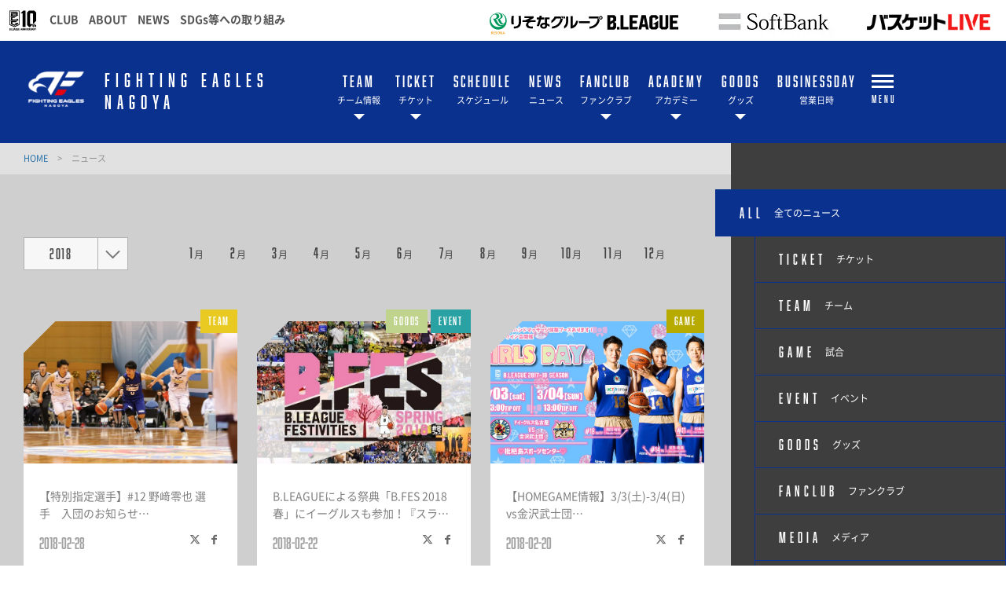

--- FILE ---
content_type: text/html; charset=utf-8
request_url: https://www.fightingeagles.jp/news/?newsyear=2018&newsmonth=02
body_size: 11610
content:
<!DOCTYPE html>
<html lang="ja">
<head>
<meta charset="utf-8">
<meta http-equiv="X-UA-Compatible" content="IE=edge">
<meta name="viewport" content="width=device-width, initial-scale=1">
<title>ニュース | ファイティングイーグルス名古屋</title>
<meta name="Description" content="B.LEAGUE所属のプロバスケットボールチーム、ファイティングイーグルス名古屋の公式サイトです。">

<meta name="google-site-verification" content="Ng_NqIasThHAG2UUK1HYsGTkiui_E6IHKYcM6hRnW1I" />
<meta name="google-site-verification" content="xMxI8aoASdpF3lY_HngqC1NzxYz5S4020lNoN8R6rMs" />



<meta name="keywords"  content="ファイティングイーグルス名古屋,Fイーグルス名古屋,FE名古屋,バスケットボール,バスケ,B.LEAGUE,Bリーグ,プロリーグ,プロバスケ">




<meta property="og:title" content="ニュース | ファイティングイーグルス名古屋">
<meta property="og:description" content="B.LEAGUE所属のプロバスケットボールチーム、ファイティングイーグルス名古屋の公式サイトです。">
<meta property="og:image" content="https://www.fightingeagles.jp/files/user/_/common/img/libs/icon_ogp.png">
<meta property="og:type" content="website">
<meta property="og:site_name" content="ファイティングイーグルス名古屋">
<meta property="og:url" content="https://www.fightingeagles.jp/news/?newsyear=2018&amp;newsmonth=02">
<meta property="twitter:card" content="summary">
<meta property="twitter:title" content="ニュース | ファイティングイーグルス名古屋">
<meta property="twitter:description" content="B.LEAGUE所属のプロバスケットボールチーム、ファイティングイーグルス名古屋の公式サイトです。">
<meta property="twitter:image" content="https://www.fightingeagles.jp/files/user/_/common/img/libs/icon_ogp.png">

<meta name="robots" content="index,follow">
<meta name="robots" content="NOODP">
<meta name="robots" content="NOYDIR">
<meta name="author" content="">


<link rel="icon" href="https://fightingeagles.bl.kuroco-img.app/v=1658196190/files/user/_/common/img/libs/icon_touch.png">
<link rel="shortcut icon" href="https://fightingeagles.bl.kuroco-img.app/v=1658196190/files/user/_/common/img/libs/icon_touch.png" type="favicon.ico">
<link rel="apple-touch-icon" size="152x152" href="https://fightingeagles.bl.kuroco-img.app/v=1658196190/files/user/_/common/img/libs/apple-touch-icon.png">
<link rel="home" href="/" title="ファイティングイーグルス名古屋" >
<link rel="index" href="/sitemap/" title="ファイティングイーグルス名古屋 サイトマップ" >
<link rel="canonical" href="https://www.fightingeagles.jp/news/?newsyear=2018&amp;newsmonth=02">
<link rel="alternate" media="handheld" href="https://www.fightingeagles.jp/news/?newsyear=2018&amp;newsmonth=02" >
<link rel="alternate" type="application/rss+xml" title="ファイティングイーグルス名古屋" href="https://www.fightingeagles.jp/RSS.rdf">







<script src="https://fightingeagles.bl.kuroco-img.app/v=1530177938/files/user/js/redirect.js"></script>
<link href="https://fightingeagles.bl.kuroco-img.app/v=1692255160/files/css/front/parts.css" rel="stylesheet" type="text/css" media="screen,print">
<link href="https://fightingeagles.bl.kuroco-img.app/v=1689453307/files/css/front/customize.css" rel="stylesheet" type="text/css" media="screen,print">
<link href="https://fightingeagles.bl.kuroco-img.app/v=1689453307/files/css/front/user/club_site_common.css" rel="stylesheet" type="text/css" media="screen,print">
<link href="https://fightingeagles.bl.kuroco-img.app/v=1689453307/files/css/front/user/common-font.css" rel="stylesheet" type="text/css" media="screen,print">
<link href="https://fightingeagles.bl.kuroco-img.app/v=1689453307/files/css/front/user/common-font-awesome.min.css" rel="stylesheet" type="text/css" media="screen,print">
<link href="https://fightingeagles.bl.kuroco-img.app/v=1766015367/files/css/front/user/gadget-common.css" rel="stylesheet" type="text/css" media="screen,print">
<link href="https://fightingeagles.bl.kuroco-img.app/v=1689453307/files/css/front/user/gadget-contact.css" rel="stylesheet" type="text/css" media="screen,print">
<link href="https://fightingeagles.bl.kuroco-img.app/v=1689453307/files/css/front/user/gadget-font-awesome.min.css" rel="stylesheet" type="text/css" media="screen,print">
<link href="https://fightingeagles.bl.kuroco-img.app/v=1689453307/files/css/front/user/gadget-ie.css" rel="stylesheet" type="text/css" media="screen,print">
<link href="https://fightingeagles.bl.kuroco-img.app/v=1689453307/files/css/front/user/gadget-schedule.css" rel="stylesheet" type="text/css" media="screen,print">
<link href="https://fightingeagles.bl.kuroco-img.app/v=1689453307/files/css/front/user/gadget-team-color.css" rel="stylesheet" type="text/css" media="screen,print">
<link href="https://fightingeagles.bl.kuroco-img.app/v=1689453307/files/css/front/user/team.css" rel="stylesheet" type="text/css" media="screen,print">
<link href="https://fightingeagles.bl.kuroco-img.app/v=1689453307/files/css/front/user/fe_club.css" rel="stylesheet" type="text/css" media="screen,print">
<link href="https://fightingeagles.bl.kuroco-img.app/v=1689453307/files/css/front/user/pintsize.min.css" rel="stylesheet" type="text/css" media="screen,print">
<link href="https://fightingeagles.bl.kuroco-img.app/v=1720193135/files/user/css/my-common.css" rel="stylesheet">
<link href="https://fightingeagles.bl.kuroco-img.app/v=1689453307/files/css/front/user/colorbox.css" rel="stylesheet">


<!-- <link href="https://use.fontawesome.com/releases/v5.0.6/css/all.css" rel="stylesheet"> -->
<link href="https://use.fontawesome.com/releases/v6.4.2/css/all.css" rel="stylesheet">

<script type="text/javascript">
    var side_off = 0;
</script>



<!-- Google Tag Manager -->
<script>(function(w,d,s,l,i){w[l]=w[l]||[];w[l].push({'gtm.start':
new Date().getTime(),event:'gtm.js'});var f=d.getElementsByTagName(s)[0],
j=d.createElement(s),dl=l!='dataLayer'?'&l='+l:'';j.async=true;j.src=
'https://www.googletagmanager.com/gtm.js?id='+i+dl;f.parentNode.insertBefore(j,f);
})(window,document,'script','dataLayer','GTM-T3JDL9H');</script>
<!-- End Google Tag Manager -->

<!-- Google Tag Manager -->
<script>(function(w,d,s,l,i){w[l]=w[l]||[];w[l].push({'gtm.start':
new Date().getTime(),event:'gtm.js'});var f=d.getElementsByTagName(s)[0],
j=d.createElement(s),dl=l!='dataLayer'?'&l='+l:'';j.async=true;j.src=
'https://www.googletagmanager.com/gtm.js?id='+i+dl;f.parentNode.insertBefore(j,f);
})(window,document,'script','dataLayer','GTM-NGT9W7M');</script>
<!-- End Google Tag Manager -->

<script>
// googleアナリティクスjsコード
  (function(i,s,o,g,r,a,m){i['GoogleAnalyticsObject']=r;i[r]=i[r]||function(){
  (i[r].q=i[r].q||[]).push(arguments)},i[r].l=1*new Date();a=s.createElement(o),
  m=s.getElementsByTagName(o)[0];a.async=1;a.src=g;m.parentNode.insertBefore(a,m)
  })(window,document,'script','https://www.google-analytics.com/analytics.js','ga');

  ga('create', 'UA-81399722-1', 'auto');
  ga('send', 'pageview');


</script>



<link rel="next" href="/topics_list1/?newsyear=2018&amp;newsmonth=02&amp;pageID=2">
<style>
  @media screen and (max-width: 767px) {
    .err_block {
      width: 100%;
    }
  }
</style>

</head>
<body id="page_topics_list1">

<!-- Google Tag Manager (noscript) -->
<noscript><iframe src="https://www.googletagmanager.com/ns.html?id=GTM-T3JDL9H"
height="0" width="0" style="display:none;visibility:hidden"></iframe></noscript>
<!-- End Google Tag Manager (noscript) -->

<div id="responsive"></div>
<div id="toTop"></div>



<!-- ハンバーガーメニュー -->
<div class="layout-top-search">
  <div class="overlay" id="js-top-search-close"></div>
  <div class="content">
    <form action="">
      <input type="text" placeholder="検索ワードを入力してください。">
      <input type="submit" value="">
    </form>
  </div>
</div>

<div class="layout-popup-tnav">
  <div class="close-trigger" id="js-popup-tnav-close"></div>
  <div class="content">
    <div class="left">
    </div>
    <div class="right">
    </div>
      <ul class="tsns-wrap">
                                                        <li class="tsns02"><a rel="noopener" href="https://x.com/FE_758" target="_blank" title="x"><i class="demo-icon fa-brands fa-x-twitter"></i></a></li>
                                                                                                                                                                                                                                                                                                                    <li class="tsns03"><a rel="noopener" href="https://www.facebook.com/FE758/" target="_blank" title="Facebook"><i class="demo-icon icon-fb"></i></a></li>
                                                                                                                                                                                    <li class="tsns04"><a rel="noopener" href="https://www.instagram.com/fighting_eagles/" target="_blank" title="Instagram"><i class="demo-icon icon-insta"></i></a></li>
                                                                                                              </ul>
      <ul class="tnav-wrap">
            
        <li class="tnav01 has-2ndnav">
                    <a rel="noopener" href="https://www.fightingeagles.jp/team/activity/" target="_blank">
                      <p class="en is-animate "><span>TEAM</span></p>
            <p class="ja">チーム情報</p>
          </a>
                    <div class="second-nav">
                                  <a href="https://www.fightingeagles.jp/team/activity/">
                        活動概要
            </a>
                                  <a href="https://www.fightingeagles.jp/lp/mvv/">
                        MVV
            </a>
                                  <a rel="noopener" href="https://www.fightingeagles.jp/news/detail/id=17129" target="_blank">
                        2025-26 SEASON STATEMENT
            </a>
                                  <a rel="noopener" href="https://www.fightingeagles.jp/news/detail/id=17258" target="_blank">
                        公式アプリ
            </a>
                                  <a href="https://www.fightingeagles.jp/team/players/">
                        選手
            </a>
                                  <a href="https://www.fightingeagles.jp/team/staffs/">
                        スタッフ
            </a>
                                  <a href="https://www.fightingeagles.jp/team/cheers/">
                        チア「FEgirls」
            </a>
                                  <a href="https://www.fightingeagles.jp/team/sponsor/">
                        パートナー
            </a>
                                  <a href="https://www.fightingeagles.jp/team/access/">
                        アクセス情報
            </a>
                                  <a href="https://www.fightingeagles.jp/team/company/">
                        会社概要
            </a>
                                  <a href="https://www.fightingeagles.jp/team/social/">
                        社会貢献
            </a>
                                  <a rel="noopener" href="https://www.fightingeagles.jp/news/detail/id=17445" target="_blank">
                        採用情報
            </a>
                    </div>
                  </li>
            
        <li class="tnav02 has-2ndnav">
                    <a rel="noopener" href="https://www.fightingeagles.jp/ticket/" target="_blank">
                      <p class="en is-animate "><span>TICKET</span></p>
            <p class="ja">チケット</p>
          </a>
                    <div class="second-nav">
                                  <a href="https://www.fightingeagles.jp/ticket/">
                        2025-26 チケット概要
            </a>
                                  <a rel="noopener" href="https://www.fightingeagles.jp/news/detail/id=17465" target="_blank">
                        豊田合成記念体育館(エントリオ)座席図
            </a>
                                  <a rel="noopener" href="https://www.fightingeagles.jp/news/detail/id=17280" target="_blank">
                        不正転売について
            </a>
                                  <a href="https://www.fightingeagles.jp/seasonseat2025-26/">
                        シーズンシート(販売終了)
            </a>
                                  <a rel="noopener" href="https://www.fightingeagles.jp/news/detail/id=17337" target="_blank">
                        選手入場花道(シーズンシート特典)
            </a>
                                  <a rel="noopener" href="https://www.fightingeagles.jp/news/detail/id=17306" target="_blank">
                        企画チケット
            </a>
                                  <a rel="noopener" href="https://www.fightingeagles.jp/news/detail/id=17497" target="_blank">
                        2/14(土)15(日) 横浜BC戦 Valentine ペアチケット
            </a>
                                  <a rel="noopener" href="https://www.fightingeagles.jp/news/detail/id=17473" target="_blank">
                        団体観戦チケット(1/24・25 広島戦 1/31・2/1 琉球戦)
            </a>
                                  <a rel="noopener" href="https://www.fightingeagles.jp/news/detail/id=17496" target="_blank">
                        団体観戦チケット(2/14(土)15(日)横浜BC戦、3/7(土)8(日)三遠戦）
            </a>
                    </div>
                  </li>
            
        <li class="tnav03">
                    <a rel="noopener" href="https://www.fightingeagles.jp/schedule/" target="_blank">
                      <p class="en is-animate "><span>SCHEDULE</span></p>
            <p class="ja">スケジュール</p>
          </a>
                  </li>
            
        <li class="tnav04">
                    <a rel="noopener" href="https://www.fightingeagles.jp/news/" target="_blank">
                      <p class="en is-animate "><span>NEWS</span></p>
            <p class="ja">ニュース</p>
          </a>
                  </li>
            
        <li class="tnav05 has-2ndnav">
                    <a rel="noopener" href="https://www.fightingeagles.jp/fanclub/" target="_blank">
                      <p class="en is-animate "><span>FANCLUB</span></p>
            <p class="ja">ファンクラブ</p>
          </a>
                    <div class="second-nav">
                                  <a rel="noopener" href="https://www.fightingeagles.jp/fanclub/" target="_blank">
                        2025-26 SEASON FEclub 概要
            </a>
                                  <a rel="noopener" href="https://www.fightingeagles.jp/news/detail/id=17260" target="_blank">
                        ファンクラブ特典イベント お申込みはこちら
            </a>
                                  <a rel="noopener" href="https://www.fightingeagles.jp/news/detail/id=17308" target="_blank">
                        2025-26シーズン 来場特典について
            </a>
                    </div>
                  </li>
            
        <li class="tnav06 has-2ndnav">
                    <a rel="noopener" href="https://www.fightingeagles.jp/school/" target="_blank">
                      <p class="en is-animate "><span>ACADEMY</span></p>
            <p class="ja">アカデミー</p>
          </a>
                    <div class="second-nav">
                                  <a href="https://www.fightingeagles.jp/school/">
                        スクール
            </a>
                                  <a href="https://www.fightingeagles.jp/clinic/">
                        クリニック
            </a>
                                  <a href="https://www.fightingeagles.jp/u15/">
                        ユース
            </a>
                                  <a href="https://www.fightingeagles.jp/cheer-academy/">
                        チアダンスアカデミー
            </a>
                    </div>
                  </li>
            
        <li class="tnav07 has-2ndnav">
                    <a rel="noopener" href="https://www.bleague-shop.jp/fe/" target="_blank">
                      <p class="en is-animate "><span>GOODS</span></p>
            <p class="ja">グッズ</p>
          </a>
                    <div class="second-nav">
                                  <a rel="noopener" href="https://www.bleague-shop.jp/fe/" target="_blank">
                        オンラインショップ
            </a>
                    </div>
                  </li>
            
        <li class="tnav08">
                    <a rel="noopener" href="https://www.fightingeagles.jp/businessday/" target="_blank">
                      <p class="en is-animate "><span>businessday</span></p>
            <p class="ja">営業日時</p>
          </a>
                  </li>
              <li class="team-nav-trigger js-popup-tnav-open">
          <div class="icn-wrap">
            <div class="icn"><span></span></div>
            <span class="title">MENU</span>
          </div>
        </li>
      </ul>

      <div class="team-nav-trigger sp">
          <div class="icn"><span></span></div>
          <span class="title">MENU</span>
      </div>
    </div>
</div>
<header class="layout-team-header bg-main">
    <div class="inner">
        <div class="team-sns no-fanclub">
            <ul class="tsns-wrap">
                                                                        <li class="tsns02"><a rel="noopener" href="https://x.com/FE_758" target="_blank"><i class="demo-icon fa-brands fa-x-twitter"></i></a></li>
                                                                                                                                                                                                                                                                                                                                                                                                        <li class="tsns03"><a rel="noopener" href="https://www.facebook.com/FE758/" target="_blank"><i class="demo-icon icon-fb"></i></a></li>
                                                                                                                                                                                                                                    <li class="tsns04"><a rel="noopener" href="https://www.instagram.com/fighting_eagles/" target="_blank"><i class="demo-icon icon-insta"></i></a></li>
                                                                                                                                                        <!-- <li class="tsns01"><a href="#" class="js-top-search-open"><i class="demo-icon icon-search"></i></a></li>
                <li class="tsns02"><a rel="noopener" href="https://twitter.com/hiroshimadflies" target="_blank"><i class="demo-icon icon-twt"></i></a></li>
                <li class="tsns03"><a rel="noopener" href="https://www.facebook.com/hiroshimadragonflies/" target="_blank"><i class="demo-icon icon-fb"></i></a></li>
                <li class="tsns04"><a rel="noopener" href="https://www.instagram.com/hiroshimadragonflies/" target="_blank"><i class="demo-icon icon-insta"></i></a></li> -->
            </ul>
        </div>

        <div class="team-logo-wrap">
            <h1 class="team-logo"><a href="https://www.fightingeagles.jp/"><img src="https://www.bleague.jp/files/user/common/img/logo/bg-black/s/fe_w.png" alt="ファイティングイーグルス名古屋"></a></h1>
                        <p class="en">FIGHTING EAGLES<br>NAGOYA</p>
        </div>

        <div class="team-nav-trigger js-popup-tnav-open sp">
            <div class="icn"><span></span></div>
            <span class="title">MENU</span>
        </div>
        <div class="team-nav">
            <div class="side-btn side-prev"></div>
            <div class="side-btn side-next"></div>
            <div class="team-nav-scroll">
                <div class="team-nav-inner">
                    <ul class="tnav-wrap">
                                        
                                            <li class="tnav01 has-2ndnav">
                                                        <a href="https://www.fightingeagles.jp/team/activity/">
                                                            <p class="en is-animate"><span>TEAM</span></p>
                                <p class="ja">チーム情報</p>
                            </a>
                                                        <div class="second-nav">
                                                                                    <a href="https://www.fightingeagles.jp/team/activity/">
                                                        活動概要
                            </a>
                                                                                    <a href="https://www.fightingeagles.jp/lp/mvv/">
                                                        MVV
                            </a>
                                                                                    <a rel="noopener" href="https://www.fightingeagles.jp/news/detail/id=17129" target="_blank">
                                                        2025-26 SEASON STATEMENT
                            </a>
                                                                                    <a rel="noopener" href="https://www.fightingeagles.jp/news/detail/id=17258" target="_blank">
                                                        公式アプリ
                            </a>
                                                                                    <a href="https://www.fightingeagles.jp/team/players/">
                                                        選手
                            </a>
                                                                                    <a href="https://www.fightingeagles.jp/team/staffs/">
                                                        スタッフ
                            </a>
                                                                                    <a href="https://www.fightingeagles.jp/team/cheers/">
                                                        チア「FEgirls」
                            </a>
                                                                                    <a href="https://www.fightingeagles.jp/team/sponsor/">
                                                        パートナー
                            </a>
                                                                                    <a href="https://www.fightingeagles.jp/team/access/">
                                                        アクセス情報
                            </a>
                                                                                    <a href="https://www.fightingeagles.jp/team/company/">
                                                        会社概要
                            </a>
                                                                                    <a href="https://www.fightingeagles.jp/team/social/">
                                                        社会貢献
                            </a>
                                                                                    <a rel="noopener" href="https://www.fightingeagles.jp/news/detail/id=17445" target="_blank">
                                                        採用情報
                            </a>
                                                        </div>
                                                    </li>
                                                            
                                            <li class="tnav02 has-2ndnav">
                                                        <a href="https://www.fightingeagles.jp/ticket/">
                                                            <p class="en is-animate"><span>TICKET</span></p>
                                <p class="ja">チケット</p>
                            </a>
                                                        <div class="second-nav">
                                                                                    <a href="https://www.fightingeagles.jp/ticket/">
                                                        2025-26 チケット概要
                            </a>
                                                                                    <a rel="noopener" href="https://www.fightingeagles.jp/news/detail/id=17465" target="_blank">
                                                        豊田合成記念体育館(エントリオ)座席図
                            </a>
                                                                                    <a rel="noopener" href="https://www.fightingeagles.jp/news/detail/id=17280" target="_blank">
                                                        不正転売について
                            </a>
                                                                                    <a href="https://www.fightingeagles.jp/seasonseat2025-26/">
                                                        シーズンシート(販売終了)
                            </a>
                                                                                    <a rel="noopener" href="https://www.fightingeagles.jp/news/detail/id=17337" target="_blank">
                                                        選手入場花道(シーズンシート特典)
                            </a>
                                                                                    <a rel="noopener" href="https://www.fightingeagles.jp/news/detail/id=17306" target="_blank">
                                                        企画チケット
                            </a>
                                                                                    <a rel="noopener" href="https://www.fightingeagles.jp/news/detail/id=17497" target="_blank">
                                                        2/14(土)15(日) 横浜BC戦 Valentine ペアチケット
                            </a>
                                                                                    <a rel="noopener" href="https://www.fightingeagles.jp/news/detail/id=17473" target="_blank">
                                                        団体観戦チケット(1/24・25 広島戦 1/31・2/1 琉球戦)
                            </a>
                                                                                    <a rel="noopener" href="https://www.fightingeagles.jp/news/detail/id=17496" target="_blank">
                                                        団体観戦チケット(2/14(土)15(日)横浜BC戦、3/7(土)8(日)三遠戦）
                            </a>
                                                        </div>
                                                    </li>
                                                            
                                            <li class="tnav03">
                                                        <a href="https://www.fightingeagles.jp/schedule/">
                                                            <p class="en is-animate"><span>SCHEDULE</span></p>
                                <p class="ja">スケジュール</p>
                            </a>
                                                    </li>
                                                            
                                            <li class="tnav04">
                                                        <a href="https://www.fightingeagles.jp/news/">
                                                            <p class="en is-animate"><span>NEWS</span></p>
                                <p class="ja">ニュース</p>
                            </a>
                                                    </li>
                                                            
                                            <li class="tnav05 has-2ndnav">
                                                        <a href="https://www.fightingeagles.jp/fanclub/">
                                                            <p class="en is-animate"><span>FANCLUB</span></p>
                                <p class="ja">ファンクラブ</p>
                            </a>
                                                        <div class="second-nav">
                                                                                    <a rel="noopener" href="https://www.fightingeagles.jp/fanclub/" target="_blank">
                                                        2025-26 SEASON FEclub 概要
                            </a>
                                                                                    <a rel="noopener" href="https://www.fightingeagles.jp/news/detail/id=17260" target="_blank">
                                                        ファンクラブ特典イベント お申込みはこちら
                            </a>
                                                                                    <a rel="noopener" href="https://www.fightingeagles.jp/news/detail/id=17308" target="_blank">
                                                        2025-26シーズン 来場特典について
                            </a>
                                                        </div>
                                                    </li>
                                                            
                                            <li class="tnav06 has-2ndnav">
                                                        <a href="https://www.fightingeagles.jp/school/">
                                                            <p class="en is-animate"><span>ACADEMY</span></p>
                                <p class="ja">アカデミー</p>
                            </a>
                                                        <div class="second-nav">
                                                                                    <a href="https://www.fightingeagles.jp/school/">
                                                        スクール
                            </a>
                                                                                    <a href="https://www.fightingeagles.jp/clinic/">
                                                        クリニック
                            </a>
                                                                                    <a href="https://www.fightingeagles.jp/u15/">
                                                        ユース
                            </a>
                                                                                    <a href="https://www.fightingeagles.jp/cheer-academy/">
                                                        チアダンスアカデミー
                            </a>
                                                        </div>
                                                    </li>
                                                            
                                            <li class="tnav07 has-2ndnav">
                                                        <a rel="noopener" href="https://www.bleague-shop.jp/fe/" target="_blank">
                                                            <p class="en is-animate"><span>GOODS</span></p>
                                <p class="ja">グッズ</p>
                            </a>
                                                        <div class="second-nav">
                                                                                    <a rel="noopener" href="https://www.bleague-shop.jp/fe/" target="_blank">
                                                        オンラインショップ
                            </a>
                                                        </div>
                                                    </li>
                                                            
                                            <li class="tnav08">
                                                        <a rel="noopener" href="https://www.fightingeagles.jp/businessday/" target="_blank">
                                                            <p class="en is-animate"><span>businessday</span></p>
                                <p class="ja">営業日時</p>
                            </a>
                                                    </li>
                                                                <li class="team-nav-trigger js-popup-tnav-open">
                            <div class="icn-wrap">
                                <div class="icn"><span></span></div>
                                <span class="title">MENU</span>
                            </div>
                        </li>
                    </ul>
                </div>
            </div>
        </div>
    </div>
</header>

    <div class="layout-subpage-header">
                                                                                                                                                                                                                                                                                </div>




<div class="layout-subpage-header">
    
</div>



<div class="layout-content">
    <div class="layout-main">
    <div class="bread">
          <span class="txt-main">
      <a href="https://www.fightingeagles.jp/">
        HOME      </a>
    </span>
    <span class="divide">&gt;</span>
              <span>ニュース</span>
      </div>

    
<script type="text/javascript">
    var side_off = 0;
</script>

<div class="sp">
    <div class="layout-side-inner">
        <div class="component-sidenav">
            <div class="side-btn side-prev"></div>
            <div class="side-btn side-next"></div>
            <div class="component-sidenav-inner">
                    
                    
                        <a href="https://www.fightingeagles.jp/news/" class="bg-main">
                            <span class="en">ALL</span>
                            <span class="ja">全てのニュース</span>
                        </a>
                    
                                                                       
                                <a href="https://www.fightingeagles.jp/news/?contents_type=28" class="">
                                    <span class="en">TICKET</span>
                                    <span class="ja">チケット</span>
                                </a>
                            
                                                                                               
                                <a href="https://www.fightingeagles.jp/news/?contents_type=32" class="">
                                    <span class="en">TEAM</span>
                                    <span class="ja">チーム</span>
                                </a>
                            
                                                                                               
                                <a href="https://www.fightingeagles.jp/news/?contents_type=4" class="">
                                    <span class="en">GAME</span>
                                    <span class="ja">試合</span>
                                </a>
                            
                                                                                               
                                <a href="https://www.fightingeagles.jp/news/?contents_type=29" class="">
                                    <span class="en">EVENT</span>
                                    <span class="ja">イベント</span>
                                </a>
                            
                                                                                               
                                <a href="https://www.fightingeagles.jp/news/?contents_type=26" class="">
                                    <span class="en">GOODS</span>
                                    <span class="ja">グッズ</span>
                                </a>
                            
                                                                                               
                                <a href="https://www.fightingeagles.jp/news/?contents_type=30" class="">
                                    <span class="en">FANCLUB</span>
                                    <span class="ja">ファンクラブ</span>
                                </a>
                            
                                                                                               
                                <a href="https://www.fightingeagles.jp/news/?contents_type=31" class="">
                                    <span class="en">MEDIA</span>
                                    <span class="ja">メディア</span>
                                </a>
                            
                                                                                                                                           
                                <a href="https://www.fightingeagles.jp/news/?contents_type=27" class="">
                                    <span class="en">OTHER</span>
                                    <span class="ja">その他</span>
                                </a>
                            
                                                                                                        
            </div>
        </div>
    </div>
    <div class="component-sp-sidenav" id="js-sidenav-sp">
        <div class="component-sidenav">
            <div class="side-btn side-prev"></div>
            <div class="side-btn side-next"></div>
            <div class="component-sidenav-inner">
                
                    
                        
                            <a href="https://www.fightingeagles.jp/news/">
                                <span class="en">ALL</span>
                                <span class="ja">全てのニュース</span>
                            </a>
                        
                                                                                                                                                                                                                                                                                                                                                                                                                                                                                                                                                                                
            </div>
        </div>
    </div>
</div>


<style>
.sp{
    display: none;
}
@media screen and (max-width: 768px){
.sp{
    display: block;
}
/*SP版カテゴリ*/
@media screen and (max-width: 767px) {
.component-sp-sidenav .en {
    display: block;
}
.component-sp-sidenav .ja {
    display: none;
}
.component-sp-sidenav a {
    display: inline-table;
    padding: 5px;
    text-align: center;
    color: #505050;
}
.component-sp-sidenav {
    padding: 5px;
    font-family: "abolition",sans-serif;
    letter-spacing: 0.05em;
    line-height: 1;
    display: table;
    width: 99%;
    font-size: 12px;
    background-color: #FFF;
}
.component-sidenav-inner {
    display: table;
    width: 100%;
}
.component-news-card .list-card .image {
    background-color: #000;
    height: 100px;
}
.component-sp-sidenav a {
    border-bottom: none;
}
}
</style>


    




<div class="news-list-wrap">
<!--アーカイブ-->
<div class="component-month-selector">
  <!--年-->
<div class="year-selector js-pulldown">
    <div class="year">2018</div>
    <span class="arw"></span>
    <ul class="pulldown">
                                            <li><a href="https://www.fightingeagles.jp/news/?newsyear=2026">2026</a></li>
                                                <li><a href="https://www.fightingeagles.jp/news/?newsyear=2025">2025</a></li>
                                                <li><a href="https://www.fightingeagles.jp/news/?newsyear=2024">2024</a></li>
                                                <li><a href="https://www.fightingeagles.jp/news/?newsyear=2023">2023</a></li>
                                                <li><a href="https://www.fightingeagles.jp/news/?newsyear=2022">2022</a></li>
                                                <li><a href="https://www.fightingeagles.jp/news/?newsyear=2021">2021</a></li>
                                                <li><a href="https://www.fightingeagles.jp/news/?newsyear=2020">2020</a></li>
                                                <li><a href="https://www.fightingeagles.jp/news/?newsyear=2019">2019</a></li>
                                                <li><a href="https://www.fightingeagles.jp/news/?newsyear=2018">2018</a></li>
                                                <li><a href="https://www.fightingeagles.jp/news/?newsyear=2017">2017</a></li>
                                                <li><a href="https://www.fightingeagles.jp/news/?newsyear=2016">2016</a></li>
                        </ul>
</div>

  <!--月-->
  <div class="month-selector js-pulldown">
  <div class="month"><span class="en"></span>月</div>
    <span class="arw"></span>
    <ul class="pulldown">
        
                                                                
          <li><a href="https://www.fightingeagles.jp/news/?newsyear=2018&amp;newsmonth=01"><span class="en">1</span>月</a></li>
          <li><a href="https://www.fightingeagles.jp/news/?newsyear=2018&amp;newsmonth=02"><span class="en">2</span>月</a></li>
          <li><a href="https://www.fightingeagles.jp/news/?newsyear=2018&amp;newsmonth=03"><span class="en">3</span>月</a></li>
          <li><a href="https://www.fightingeagles.jp/news/?newsyear=2018&amp;newsmonth=04"><span class="en">4</span>月</a></li>
          <li><a href="https://www.fightingeagles.jp/news/?newsyear=2018&amp;newsmonth=05"><span class="en">5</span>月</a></li>
          <li><a href="https://www.fightingeagles.jp/news/?newsyear=2018&amp;newsmonth=06"><span class="en">6</span>月</a></li>
          <li><a href="https://www.fightingeagles.jp/news/?newsyear=2018&amp;newsmonth=07"><span class="en">7</span>月</a></li>
          <li><a href="https://www.fightingeagles.jp/news/?newsyear=2018&amp;newsmonth=08"><span class="en">8</span>月</a></li>
          <li><a href="https://www.fightingeagles.jp/news/?newsyear=2018&amp;newsmonth=09"><span class="en">9</span>月</a></li>
          <li><a href="https://www.fightingeagles.jp/news/?newsyear=2018&amp;newsmonth=10"><span class="en">10</span>月</a></li>
          <li><a href="https://www.fightingeagles.jp/news/?newsyear=2018&amp;newsmonth=11"><span class="en">11</span>月</a></li>
          <li><a href="https://www.fightingeagles.jp/news/?newsyear=2018&amp;newsmonth=12"><span class="en">12</span>月</a></li>
    </ul>
  </div>
</div>
<!--//アーカイブ-->
<ul class="block-body component-news-card row3">

    	

        <li class="list-card">
        <a href="https://www.fightingeagles.jp/news/detail/id=6759">
            <div class="category-label">
            <ul style="font-size:0;">
                                                    <li style="background-color:#e8ca22;">
                        TEAM
                    </li>
                                                            </ul>
            </div>
            <div class="pc">
              <div class="image is-slice is-bg-main">
                  
                <div class="image-bg" style="background:url(/files/user/_/fs/3/2/1/0/0/4/_/286A2422.JPG) no-repeat center center; background-size: cover;">
                    <img src="https://fightingeagles.bl.kuroco-img.app/v=1527058237/files/user/images/bg-news-thumb.png" alt="">
                </div>
              </div>
            </div>
            <div class="sp">
              <div class="image is-slice is-bg-main">
                  
                <div class="sp-image">
                    <img src="/files/user/_/fs/3/2/1/0/0/4/_/286A2422.JPG" alt="">
                </div>
              </div>
            </div>
            <div class="detail">
              <p class="title">
              【特別指定選手】#12 野﨑零也 選手　入団のお知らせ<br>
                          　</p>
              <p class="update">2018-02-28</p>
            </div>
        </a>
        <div class="sns">
          <div class="twt">
              <a href="https://x.com/intent/tweet?url=https://www.fightingeagles.jp/news/40666/&amp;text=【特別指定選手】#12 野﨑零也 選手　入団のお知らせ"><i class="demo-icon fa-brands fa-x-twitter"></i></a>
              
              <script>!function(d,s,id){var js,fjs=d.getElementsByTagName(s)[0],p=/^http:/.test(d.location)?'http':'https';
              if(!d.getElementById(id)){js=d.createElement(s);js.id=id;js.src=p+'://platform.twitter.com/widgets.js';
              fjs.parentNode.insertBefore(js,fjs);}}(document, 'script', 'twitter-wjs');</script>
              
          </div>
          <div class="fb-icon">
                
                <script>(function(d, s, id) {
                    var js, fjs = d.getElementsByTagName(s)[0];
                    if (d.getElementById(id)) return;
                    js = d.createElement(s); js.id = id;
                    js.src = "https://connect.facebook.net/en_US/sdk.js#xfbml=1&version=v2.8";
                    fjs.parentNode.insertBefore(js, fjs);
                  }(document, 'script', 'facebook-jssdk'));</script>
                
            <a href="https://www.facebook.com/share.php?u=https://www.fightingeagles.jp/news/40666/" onclick="window.open(this.href, 'window', 'width=550, height=450,personalbar=0,toolbar=0,scrollbars=1,resizable=1'); return false;"><i class="demo-icon icon-fb"></i></a>
          </div>
        </div>
      </li>
          <li class="list-card">
        <a href="https://www.fightingeagles.jp/news/detail/id=6758">
            <div class="category-label">
            <ul style="font-size:0;">
                                                    <li style="background-color:#bfd38d;">
                        GOODS
                    </li>
                                                    <li style="background-color:#2aa2a3;">
                        EVENT
                    </li>
                                            </ul>
            </div>
            <div class="pc">
              <div class="image is-slice is-bg-main">
                  
                <div class="image-bg" style="background:url(https://fightingeagles.bl.kuroco-img.app/v=1530014439/files/user/_/fs/3/1/7/4/1/6/_/B.FES___.jpg) no-repeat center center; background-size: cover;">
                    <img src="https://fightingeagles.bl.kuroco-img.app/v=1527058237/files/user/images/bg-news-thumb.png" alt="">
                </div>
              </div>
            </div>
            <div class="sp">
              <div class="image is-slice is-bg-main">
                  
                <div class="sp-image">
                    <img src="https://fightingeagles.bl.kuroco-img.app/v=1530014439/files/user/_/fs/3/1/7/4/1/6/_/B.FES___.jpg" alt="">
                </div>
              </div>
            </div>
            <div class="detail">
              <p class="title">
              B.LEAGUEによる祭典「B.FES 2018春」にイーグルスも参加！『スラムダンク』作者・井上雄彦氏が描いたイラスト入りオリジナルTシャツを配布<br>
                          　</p>
              <p class="update">2018-02-22</p>
            </div>
        </a>
        <div class="sns">
          <div class="twt">
              <a href="https://x.com/intent/tweet?url=https://www.fightingeagles.jp/news/40221/&amp;text=B.LEAGUEによる祭典「B.FES 2018春」にイーグルスも参加！『スラムダンク』作者・井上雄彦氏が描いたイラスト入りオリジナルTシャツを配布"><i class="demo-icon fa-brands fa-x-twitter"></i></a>
              
              <script>!function(d,s,id){var js,fjs=d.getElementsByTagName(s)[0],p=/^http:/.test(d.location)?'http':'https';
              if(!d.getElementById(id)){js=d.createElement(s);js.id=id;js.src=p+'://platform.twitter.com/widgets.js';
              fjs.parentNode.insertBefore(js,fjs);}}(document, 'script', 'twitter-wjs');</script>
              
          </div>
          <div class="fb-icon">
                
                <script>(function(d, s, id) {
                    var js, fjs = d.getElementsByTagName(s)[0];
                    if (d.getElementById(id)) return;
                    js = d.createElement(s); js.id = id;
                    js.src = "https://connect.facebook.net/en_US/sdk.js#xfbml=1&version=v2.8";
                    fjs.parentNode.insertBefore(js, fjs);
                  }(document, 'script', 'facebook-jssdk'));</script>
                
            <a href="https://www.facebook.com/share.php?u=https://www.fightingeagles.jp/news/40221/" onclick="window.open(this.href, 'window', 'width=550, height=450,personalbar=0,toolbar=0,scrollbars=1,resizable=1'); return false;"><i class="demo-icon icon-fb"></i></a>
          </div>
        </div>
      </li>
          <li class="list-card">
        <a href="https://www.fightingeagles.jp/news/detail/id=6757">
            <div class="category-label">
            <ul style="font-size:0;">
                                                    <li style="background-color:#b7aa00;">
                        GAME
                    </li>
                                                            </ul>
            </div>
            <div class="pc">
              <div class="image is-slice is-bg-main">
                  
                <div class="image-bg" style="background:url(https://fightingeagles.bl.kuroco-img.app/v=1530014438/files/user/_/fs/3/1/6/1/7/0/_/1803banner-tw-01.jpg) no-repeat center center; background-size: cover;">
                    <img src="https://fightingeagles.bl.kuroco-img.app/v=1527058237/files/user/images/bg-news-thumb.png" alt="">
                </div>
              </div>
            </div>
            <div class="sp">
              <div class="image is-slice is-bg-main">
                  
                <div class="sp-image">
                    <img src="https://fightingeagles.bl.kuroco-img.app/v=1530014438/files/user/_/fs/3/1/6/1/7/0/_/1803banner-tw-01.jpg" alt="">
                </div>
              </div>
            </div>
            <div class="detail">
              <p class="title">
              【HOMEGAME情報】3/3(土)-3/4(日) vs金沢武士団<br>
                          　</p>
              <p class="update">2018-02-20</p>
            </div>
        </a>
        <div class="sns">
          <div class="twt">
              <a href="https://x.com/intent/tweet?url=https://www.fightingeagles.jp/news/game_20180303_20180304/&amp;text=【HOMEGAME情報】3/3(土)-3/4(日) vs金沢武士団"><i class="demo-icon fa-brands fa-x-twitter"></i></a>
              
              <script>!function(d,s,id){var js,fjs=d.getElementsByTagName(s)[0],p=/^http:/.test(d.location)?'http':'https';
              if(!d.getElementById(id)){js=d.createElement(s);js.id=id;js.src=p+'://platform.twitter.com/widgets.js';
              fjs.parentNode.insertBefore(js,fjs);}}(document, 'script', 'twitter-wjs');</script>
              
          </div>
          <div class="fb-icon">
                
                <script>(function(d, s, id) {
                    var js, fjs = d.getElementsByTagName(s)[0];
                    if (d.getElementById(id)) return;
                    js = d.createElement(s); js.id = id;
                    js.src = "https://connect.facebook.net/en_US/sdk.js#xfbml=1&version=v2.8";
                    fjs.parentNode.insertBefore(js, fjs);
                  }(document, 'script', 'facebook-jssdk'));</script>
                
            <a href="https://www.facebook.com/share.php?u=https://www.fightingeagles.jp/news/game_20180303_20180304/" onclick="window.open(this.href, 'window', 'width=550, height=450,personalbar=0,toolbar=0,scrollbars=1,resizable=1'); return false;"><i class="demo-icon icon-fb"></i></a>
          </div>
        </div>
      </li>
          <li class="list-card">
        <a href="https://www.fightingeagles.jp/news/detail/id=6756">
            <div class="category-label">
            <ul style="font-size:0;">
                                                    <li style="background-color:#b7aa00;">
                        GAME
                    </li>
                                                            </ul>
            </div>
            <div class="pc">
              <div class="image is-slice is-bg-main">
                  
                <div class="image-bg" style="background:url(/files/user/_/fs/3/1/5/9/4/6/_/photo_401239.JPG) no-repeat center center; background-size: cover;">
                    <img src="https://fightingeagles.bl.kuroco-img.app/v=1527058237/files/user/images/bg-news-thumb.png" alt="">
                </div>
              </div>
            </div>
            <div class="sp">
              <div class="image is-slice is-bg-main">
                  
                <div class="sp-image">
                    <img src="/files/user/_/fs/3/1/5/9/4/6/_/photo_401239.JPG" alt="">
                </div>
              </div>
            </div>
            <div class="detail">
              <p class="title">
              【AWAY試合結果】2018/2/17(土)-18(日) vs 信州ブレイブウォリアーズ<br>
                          　</p>
              <p class="update">2018-02-19</p>
            </div>
        </a>
        <div class="sns">
          <div class="twt">
              <a href="https://x.com/intent/tweet?url=https://www.fightingeagles.jp/news/40341/&amp;text=【AWAY試合結果】2018/2/17(土)-18(日) vs 信州ブレイブウォリアーズ"><i class="demo-icon fa-brands fa-x-twitter"></i></a>
              
              <script>!function(d,s,id){var js,fjs=d.getElementsByTagName(s)[0],p=/^http:/.test(d.location)?'http':'https';
              if(!d.getElementById(id)){js=d.createElement(s);js.id=id;js.src=p+'://platform.twitter.com/widgets.js';
              fjs.parentNode.insertBefore(js,fjs);}}(document, 'script', 'twitter-wjs');</script>
              
          </div>
          <div class="fb-icon">
                
                <script>(function(d, s, id) {
                    var js, fjs = d.getElementsByTagName(s)[0];
                    if (d.getElementById(id)) return;
                    js = d.createElement(s); js.id = id;
                    js.src = "https://connect.facebook.net/en_US/sdk.js#xfbml=1&version=v2.8";
                    fjs.parentNode.insertBefore(js, fjs);
                  }(document, 'script', 'facebook-jssdk'));</script>
                
            <a href="https://www.facebook.com/share.php?u=https://www.fightingeagles.jp/news/40341/" onclick="window.open(this.href, 'window', 'width=550, height=450,personalbar=0,toolbar=0,scrollbars=1,resizable=1'); return false;"><i class="demo-icon icon-fb"></i></a>
          </div>
        </div>
      </li>
          <li class="list-card">
        <a href="https://www.fightingeagles.jp/news/detail/id=6755">
            <div class="category-label">
            <ul style="font-size:0;">
                                                    <li style="background-color:#b7aa00;">
                        GAME
                    </li>
                                                            </ul>
            </div>
            <div class="pc">
              <div class="image is-slice is-bg-main">
                  
                <div class="image-bg" style="background:url(https://fightingeagles.bl.kuroco-img.app/v=1530014438/files/user/_/fs/3/1/2/3/6/9/_/180211B2fe1415.jpg) no-repeat center center; background-size: cover;">
                    <img src="https://fightingeagles.bl.kuroco-img.app/v=1527058237/files/user/images/bg-news-thumb.png" alt="">
                </div>
              </div>
            </div>
            <div class="sp">
              <div class="image is-slice is-bg-main">
                  
                <div class="sp-image">
                    <img src="https://fightingeagles.bl.kuroco-img.app/v=1530014438/files/user/_/fs/3/1/2/3/6/9/_/180211B2fe1415.jpg" alt="">
                </div>
              </div>
            </div>
            <div class="detail">
              <p class="title">
              【AWAY試合結果】2018/2/10(土)-11(日) vsライジングゼファー福岡<br>
                          　</p>
              <p class="update">2018-02-13</p>
            </div>
        </a>
        <div class="sns">
          <div class="twt">
              <a href="https://x.com/intent/tweet?url=https://www.fightingeagles.jp/news/40052/&amp;text=【AWAY試合結果】2018/2/10(土)-11(日) vsライジングゼファー福岡"><i class="demo-icon fa-brands fa-x-twitter"></i></a>
              
              <script>!function(d,s,id){var js,fjs=d.getElementsByTagName(s)[0],p=/^http:/.test(d.location)?'http':'https';
              if(!d.getElementById(id)){js=d.createElement(s);js.id=id;js.src=p+'://platform.twitter.com/widgets.js';
              fjs.parentNode.insertBefore(js,fjs);}}(document, 'script', 'twitter-wjs');</script>
              
          </div>
          <div class="fb-icon">
                
                <script>(function(d, s, id) {
                    var js, fjs = d.getElementsByTagName(s)[0];
                    if (d.getElementById(id)) return;
                    js = d.createElement(s); js.id = id;
                    js.src = "https://connect.facebook.net/en_US/sdk.js#xfbml=1&version=v2.8";
                    fjs.parentNode.insertBefore(js, fjs);
                  }(document, 'script', 'facebook-jssdk'));</script>
                
            <a href="https://www.facebook.com/share.php?u=https://www.fightingeagles.jp/news/40052/" onclick="window.open(this.href, 'window', 'width=550, height=450,personalbar=0,toolbar=0,scrollbars=1,resizable=1'); return false;"><i class="demo-icon icon-fb"></i></a>
          </div>
        </div>
      </li>
          <li class="list-card">
        <a href="https://www.fightingeagles.jp/news/detail/id=6754">
            <div class="category-label">
            <ul style="font-size:0;">
                                                    <li style="background-color:#de993f;">
                        OTHER
                    </li>
                                                            </ul>
            </div>
            <div class="pc">
              <div class="image is-slice is-bg-main">
                  
                <div class="image-bg" style="background:url(https://fightingeagles.bl.kuroco-img.app/v=1530014438/files/user/_/fs/3/0/9/8/4/3/_/ilovepdf_com.jpg) no-repeat center center; background-size: cover;">
                    <img src="https://fightingeagles.bl.kuroco-img.app/v=1527058237/files/user/images/bg-news-thumb.png" alt="">
                </div>
              </div>
            </div>
            <div class="sp">
              <div class="image is-slice is-bg-main">
                  
                <div class="sp-image">
                    <img src="https://fightingeagles.bl.kuroco-img.app/v=1530014438/files/user/_/fs/3/0/9/8/4/3/_/ilovepdf_com.jpg" alt="">
                </div>
              </div>
            </div>
            <div class="detail">
              <p class="title">
              スポナビライブに関する重要なお知らせ<br>
                          　</p>
              <p class="update">2018-02-09</p>
            </div>
        </a>
        <div class="sns">
          <div class="twt">
              <a href="https://x.com/intent/tweet?url=https://www.fightingeagles.jp/news/39868/&amp;text=スポナビライブに関する重要なお知らせ"><i class="demo-icon fa-brands fa-x-twitter"></i></a>
              
              <script>!function(d,s,id){var js,fjs=d.getElementsByTagName(s)[0],p=/^http:/.test(d.location)?'http':'https';
              if(!d.getElementById(id)){js=d.createElement(s);js.id=id;js.src=p+'://platform.twitter.com/widgets.js';
              fjs.parentNode.insertBefore(js,fjs);}}(document, 'script', 'twitter-wjs');</script>
              
          </div>
          <div class="fb-icon">
                
                <script>(function(d, s, id) {
                    var js, fjs = d.getElementsByTagName(s)[0];
                    if (d.getElementById(id)) return;
                    js = d.createElement(s); js.id = id;
                    js.src = "https://connect.facebook.net/en_US/sdk.js#xfbml=1&version=v2.8";
                    fjs.parentNode.insertBefore(js, fjs);
                  }(document, 'script', 'facebook-jssdk'));</script>
                
            <a href="https://www.facebook.com/share.php?u=https://www.fightingeagles.jp/news/39868/" onclick="window.open(this.href, 'window', 'width=550, height=450,personalbar=0,toolbar=0,scrollbars=1,resizable=1'); return false;"><i class="demo-icon icon-fb"></i></a>
          </div>
        </div>
      </li>
          <li class="list-card">
        <a href="https://www.fightingeagles.jp/news/detail/id=6753">
            <div class="category-label">
            <ul style="font-size:0;">
                                                    <li style="background-color:#b7aa00;">
                        GAME
                    </li>
                                                            </ul>
            </div>
            <div class="pc">
              <div class="image is-slice is-bg-main">
                  
                <div class="image-bg" style="background:url(https://fightingeagles.bl.kuroco-img.app/v=1530014438/files/user/_/fs/3/0/9/4/2/7/_/_____.png) no-repeat center center; background-size: cover;">
                    <img src="https://fightingeagles.bl.kuroco-img.app/v=1527058237/files/user/images/bg-news-thumb.png" alt="">
                </div>
              </div>
            </div>
            <div class="sp">
              <div class="image is-slice is-bg-main">
                  
                <div class="sp-image">
                    <img src="https://fightingeagles.bl.kuroco-img.app/v=1530014438/files/user/_/fs/3/0/9/4/2/7/_/_____.png" alt="">
                </div>
              </div>
            </div>
            <div class="detail">
              <p class="title">
              2017-18シーズン 「B2 PLAYOFFS」他、概要発表のお知らせ<br>
                          　</p>
              <p class="update">2018-02-08</p>
            </div>
        </a>
        <div class="sns">
          <div class="twt">
              <a href="https://x.com/intent/tweet?url=https://www.fightingeagles.jp/news/39823/&amp;text=2017-18シーズン 「B2 PLAYOFFS」他、概要発表のお知らせ"><i class="demo-icon fa-brands fa-x-twitter"></i></a>
              
              <script>!function(d,s,id){var js,fjs=d.getElementsByTagName(s)[0],p=/^http:/.test(d.location)?'http':'https';
              if(!d.getElementById(id)){js=d.createElement(s);js.id=id;js.src=p+'://platform.twitter.com/widgets.js';
              fjs.parentNode.insertBefore(js,fjs);}}(document, 'script', 'twitter-wjs');</script>
              
          </div>
          <div class="fb-icon">
                
                <script>(function(d, s, id) {
                    var js, fjs = d.getElementsByTagName(s)[0];
                    if (d.getElementById(id)) return;
                    js = d.createElement(s); js.id = id;
                    js.src = "https://connect.facebook.net/en_US/sdk.js#xfbml=1&version=v2.8";
                    fjs.parentNode.insertBefore(js, fjs);
                  }(document, 'script', 'facebook-jssdk'));</script>
                
            <a href="https://www.facebook.com/share.php?u=https://www.fightingeagles.jp/news/39823/" onclick="window.open(this.href, 'window', 'width=550, height=450,personalbar=0,toolbar=0,scrollbars=1,resizable=1'); return false;"><i class="demo-icon icon-fb"></i></a>
          </div>
        </div>
      </li>
          <li class="list-card">
        <a href="https://www.fightingeagles.jp/news/detail/id=6752">
            <div class="category-label">
            <ul style="font-size:0;">
                                                    <li style="background-color:#b7aa00;">
                        GAME
                    </li>
                                                            </ul>
            </div>
            <div class="pc">
              <div class="image is-slice is-bg-main">
                  
                <div class="image-bg" style="background:url(https://fightingeagles.bl.kuroco-img.app/v=1530014438/files/user/_/fs/3/0/9/3/8/3/_/_____.png) no-repeat center center; background-size: cover;">
                    <img src="https://fightingeagles.bl.kuroco-img.app/v=1527058237/files/user/images/bg-news-thumb.png" alt="">
                </div>
              </div>
            </div>
            <div class="sp">
              <div class="image is-slice is-bg-main">
                  
                <div class="sp-image">
                    <img src="https://fightingeagles.bl.kuroco-img.app/v=1530014438/files/user/_/fs/3/0/9/3/8/3/_/_____.png" alt="">
                </div>
              </div>
            </div>
            <div class="detail">
              <p class="title">
              B.LEAGUE EARLY CUP 2018　参加のお知らせ<br>
                          　</p>
              <p class="update">2018-02-08</p>
            </div>
        </a>
        <div class="sns">
          <div class="twt">
              <a href="https://x.com/intent/tweet?url=https://www.fightingeagles.jp/news/39817/&amp;text=B.LEAGUE EARLY CUP 2018　参加のお知らせ"><i class="demo-icon fa-brands fa-x-twitter"></i></a>
              
              <script>!function(d,s,id){var js,fjs=d.getElementsByTagName(s)[0],p=/^http:/.test(d.location)?'http':'https';
              if(!d.getElementById(id)){js=d.createElement(s);js.id=id;js.src=p+'://platform.twitter.com/widgets.js';
              fjs.parentNode.insertBefore(js,fjs);}}(document, 'script', 'twitter-wjs');</script>
              
          </div>
          <div class="fb-icon">
                
                <script>(function(d, s, id) {
                    var js, fjs = d.getElementsByTagName(s)[0];
                    if (d.getElementById(id)) return;
                    js = d.createElement(s); js.id = id;
                    js.src = "https://connect.facebook.net/en_US/sdk.js#xfbml=1&version=v2.8";
                    fjs.parentNode.insertBefore(js, fjs);
                  }(document, 'script', 'facebook-jssdk'));</script>
                
            <a href="https://www.facebook.com/share.php?u=https://www.fightingeagles.jp/news/39817/" onclick="window.open(this.href, 'window', 'width=550, height=450,personalbar=0,toolbar=0,scrollbars=1,resizable=1'); return false;"><i class="demo-icon icon-fb"></i></a>
          </div>
        </div>
      </li>
          <li class="list-card">
        <a href="https://www.fightingeagles.jp/news/detail/id=6751">
            <div class="category-label">
            <ul style="font-size:0;">
                                                    <li style="background-color:#b7aa00;">
                        GAME
                    </li>
                                                            </ul>
            </div>
            <div class="pc">
              <div class="image is-slice is-bg-main">
                  
                <div class="image-bg" style="background:url(/files/user/_/fs/3/0/7/0/6/6/_/photo_388434.JPG) no-repeat center center; background-size: cover;">
                    <img src="https://fightingeagles.bl.kuroco-img.app/v=1527058237/files/user/images/bg-news-thumb.png" alt="">
                </div>
              </div>
            </div>
            <div class="sp">
              <div class="image is-slice is-bg-main">
                  
                <div class="sp-image">
                    <img src="/files/user/_/fs/3/0/7/0/6/6/_/photo_388434.JPG" alt="">
                </div>
              </div>
            </div>
            <div class="detail">
              <p class="title">
              【HOME戦試合結果】2018/2/4(日) vs山形ワイヴァンズ GAME2<br>
                          　</p>
              <p class="update">2018-02-04</p>
            </div>
        </a>
        <div class="sns">
          <div class="twt">
              <a href="https://x.com/intent/tweet?url=https://www.fightingeagles.jp/news/39566/&amp;text=【HOME戦試合結果】2018/2/4(日) vs山形ワイヴァンズ GAME2"><i class="demo-icon fa-brands fa-x-twitter"></i></a>
              
              <script>!function(d,s,id){var js,fjs=d.getElementsByTagName(s)[0],p=/^http:/.test(d.location)?'http':'https';
              if(!d.getElementById(id)){js=d.createElement(s);js.id=id;js.src=p+'://platform.twitter.com/widgets.js';
              fjs.parentNode.insertBefore(js,fjs);}}(document, 'script', 'twitter-wjs');</script>
              
          </div>
          <div class="fb-icon">
                
                <script>(function(d, s, id) {
                    var js, fjs = d.getElementsByTagName(s)[0];
                    if (d.getElementById(id)) return;
                    js = d.createElement(s); js.id = id;
                    js.src = "https://connect.facebook.net/en_US/sdk.js#xfbml=1&version=v2.8";
                    fjs.parentNode.insertBefore(js, fjs);
                  }(document, 'script', 'facebook-jssdk'));</script>
                
            <a href="https://www.facebook.com/share.php?u=https://www.fightingeagles.jp/news/39566/" onclick="window.open(this.href, 'window', 'width=550, height=450,personalbar=0,toolbar=0,scrollbars=1,resizable=1'); return false;"><i class="demo-icon icon-fb"></i></a>
          </div>
        </div>
      </li>
   
</ul>

    <nav class="pagination">

                   <div class="pageLink"><span class="page current">1</span><span class="page"><a href="https://www.fightingeagles.jp/news/?newsyear=2018&amp;newsmonth=02&amp;pageID=2" title="page 2">2</a></span><a href="https://www.fightingeagles.jp/news/?newsyear=2018&amp;newsmonth=02&amp;pageID=2" rel="next" title="next page" aria-label="Next"><span class="next" aria-hidden="true">次のページ</span></a><span class="last"><a href="https://www.fightingeagles.jp/news/?newsyear=2018&amp;newsmonth=02&amp;pageID=2">&raquo;</a></span></div>

</nav>
<script>

(function(){    
	function image_class(){
		var img = new Image();
		var images = document.querySelectorAll('.sp-image img');

		for(var i=0;i<images.length;i++){
		img.src = images[i].src;
        
			if(img.width < img.height){
				images[i].className += 'vertically_long';
				images[i].parentNode.className += 'vertically_long_outer';
			}else if(img.width > img.height){
                    images[i].className += 'horizontally_long';
                    images[i].parentNode.className += 'horizontally_long_outer';
            }else{
                images[i].className += 'square';
                images[i].parentNode.className += 'square_outer';
            }
        }		
	}
	if(window.addEventListener){
		window.addEventListener('load', image_class, false);
	}else if(window.attachEvent){
		window.attachEvent('onload', image_class);
	}    
})();

</script>



<style>

@media print, screen and (min-width: 768px){
    .category-label li {
        margin-left: 2px;
    }
    .is-slice:after{
        background: #cfcfcf;
    }
}
.component-news-card .list-card .image {
    position: relative;
    margin:0;
    padding:0;
}
@media screen and (max-width: 767px){
.component-news-card .list-card .image img {
    vertical-align: top;
    width: 100%;
    max-width: 100%;
}
img.vertically_long,
img.horizontally_long,
img.square{
    object-fit: contain;
    width: 100px !important;
    height: 100px !important;
    background-color: #000;
}
.image-bg img {
    width: 100%;
    max-width: 100%;
}
.sp-imagesquare_outer {
    height: 100px;
    background-color: #000;
}
img.square {
    background-color: #0b408d;
}
.component-sp-sidenav .en {
    display: block;
    border-bottom: 1px solid black;
    line-height: 15px;
}
}
</style>

</div>

    
    
    </div>
    <div class="layout-side"> 
    
<script type="text/javascript">
    var side_off = 0;
</script>

<div class="PC">
    <div class="layout-side-inner">
        <div class="component-sidenav">
            <div class="side-btn side-prev"></div>
            <div class="side-btn side-next"></div>
            <div class="component-sidenav-inner">
                
                    <a href="https://www.fightingeagles.jp/news/" class="bg-main">
                        <span class="en">ALL</span>
                        <span class="ja">全てのニュース</span>
                    </a>
                                                    <a href="https://www.fightingeagles.jp/news/?contents_type=28" class="">
                        <span class="en">TICKET</span>
                        <span class="ja">チケット</span>
                    </a>
                                                                    <a href="https://www.fightingeagles.jp/news/?contents_type=32" class="">
                        <span class="en">TEAM</span>
                        <span class="ja">チーム</span>
                    </a>
                                                                    <a href="https://www.fightingeagles.jp/news/?contents_type=4" class="">
                        <span class="en">GAME</span>
                        <span class="ja">試合</span>
                    </a>
                                                                    <a href="https://www.fightingeagles.jp/news/?contents_type=29" class="">
                        <span class="en">EVENT</span>
                        <span class="ja">イベント</span>
                    </a>
                                                                    <a href="https://www.fightingeagles.jp/news/?contents_type=26" class="">
                        <span class="en">GOODS</span>
                        <span class="ja">グッズ</span>
                    </a>
                                                                    <a href="https://www.fightingeagles.jp/news/?contents_type=30" class="">
                        <span class="en">FANCLUB</span>
                        <span class="ja">ファンクラブ</span>
                    </a>
                                                                    <a href="https://www.fightingeagles.jp/news/?contents_type=31" class="">
                        <span class="en">MEDIA</span>
                        <span class="ja">メディア</span>
                    </a>
                                                                                                    <a href="https://www.fightingeagles.jp/news/?contents_type=27" class="">
                        <span class="en">OTHER</span>
                        <span class="ja">その他</span>
                    </a>
                                                                            </div>
        </div>
    </div>
    <div class="component-sp-sidenav" id="js-sidenav-sp">
        <div class="component-sidenav">
            <div class="side-btn side-prev"></div>
            <div class="side-btn side-next"></div>
            <div class="component-sidenav-inner">
                
                    <a href="https://www.fightingeagles.jp/news/">
                        <span class="en">ALL</span>
                        <span class="ja">全てのニュース</span>
                    </a>
                                                                                                                                                                                                                                                                                                                                                            </div>
        </div>
    </div>
</div>


    <style>
    @media screen and (max-width:768px){
        .PC{
            display: none;
        }
    }
    </style>


    
    </div>
</div>




</div><!-- /.l-container--wrap -->

<!-- 全体のページに反映させる場合ここに記述 ここから-->

<!--<div class="footer-sponsors">
	<h2 class="sponsor__title">DIAMOND SPONSOR</h2>
	<ul class="flex">
		<li><a href="https://www.ntpgroup.jp/" rel="noopener" target="_blank"><img alt="nTP GROUP" loading="lazy" src="https://fightingeagles.bl.kuroco-img.app/v=1693269300/files/user/images/sponsor/ntp.svg"></a></li>
		<li><a href="http://www.toyota-tsusho.com/" rel="noopener" target="_blank"><img alt="豊田通商" loading="lazy" src="https://fightingeagles.bl.kuroco-img.app/v=1693269301/files/user/images/sponsor/toyotsu.svg"></a></li>
		<li><a href="http://top.meitetsu.co.jp/" rel="noopener" target="_blank"><img alt="MEITETSU" loading="lazy" src="https://fightingeagles.bl.kuroco-img.app/v=1693269300/files/user/images/sponsor/meitetsu.svg"></a></li>
		<li><a href="https://www.shimojima.co.jp/" rel="noopener" target="_blank"><img alt="シモジマ" loading="lazy" src="https://fightingeagles.bl.kuroco-img.app/v=1693269300/files/user/images/sponsor/shimojima.svg"></a></li>
		<li><a href="https://niyu.jp/" rel="noopener" target="_blank"><img alt="二友組" loading="lazy" src="https://fightingeagles.bl.kuroco-img.app/v=1693269300/files/user/images/sponsor/niyu.svg"></a></li>
		<li><a href="https://sodatu.shop" rel="noopener" target="_blank"><img alt="株式会社フォーシーズ（セノッピー）" loading="lazy" src="https://fightingeagles.bl.kuroco-img.app/v=1693269300/files/user/images/sponsor/left-u.svg"></a></li>
		<li><a href="https://www.toyotafudosan.com/" rel="noopener" target="_blank"><img alt="トヨタ不動産株式会社" loading="lazy" src="https://fightingeagles.bl.kuroco-img.app/v=1693269301/files/user/images/sponsor/toyatafudosan.svg"></a></li>
	</ul>
	<a class="btnAllSponsor" href="https://www.fightingeagles.jp/team/sponsor/">パートナー 一覧へ</a>
</div>
-->

<!-- 全体のページに反映させる場合ここに記述 ここまで-->
<footer class="layout-global-footer bg-main">
	<div class="team-logo"><a href="https://www.fightingeagles.jp/"><img src="https://www.bleague.jp/files/user/common/img/logo/bg-black/s/fe_w.png" alt="ファイティングイーグルス名古屋"></a></div>
		<ul class="foot-nav">
		<li><a href="https://www.fightingeagles.jp/inquiry/">お問い合わせ</a></li>
		<li><a href="https://www.fightingeagles.jp/privacy/">プライバシーポリシー</a></li>
		<li><a href="https://www.fightingeagles.jp/contract/">利用規約</a></li>
	</ul>

	<a href="#toTop" id="toTopBtn"><img src="https://www.fightingeagles.jp/files/user/common/toTop4.png" alt=""></a>



	<p class="copy">Copyright &copy; FE NAGOYA. All Rights Reserved.</p>
	</footer>


<script>
	window.onload = function () {
		if (navigator.userAgent.match(/iPhone|Android.+Mobile/)) {
			$('.priceshow').on('click', function () {
				$(this).next('.tablePopUp').fadeIn().addClass('show');
				$(this).next('.tablePopUp').css("display", "flex");
			});

			$('.closeBtn,.tablePopUp').on('click', function () {
				$('.tablePopUp').fadeOut();
			});
		} else {

		}
		$(function () {
			$('a[href^="#"]').click(function () {
				let speed = 500;
				let href = $(this).attr("href");
				let target = $(href == "#" || href == "" ? 'html' : href);
				let position = target.offset().top;
				$("html, body").animate({
					scrollTop: position
				}, speed, "swing");
				return false;
			});
		});
		$(function () {
			$(window).scroll(function () {
				var scroll = $(this).scrollTop();

				if (scroll > 200) {
					$("#toTopBtn").fadeIn('1600');
					scrollHeight = $(document).height();
					scrollPosition = $(window).height() + $(window).scrollTop();
					footHeight = $("footer").innerHeight(); //footerの高さ（＝止めたい位置）
					console.log(footHeight);
					if (scrollHeight - scrollPosition <= footHeight) {
						console.log("ddddd");
						$("body").css("position", "relative");
						$("#toTopBtn").css({
							"position": "absolute",
							"bottom": footHeight - 30
						});
					} else {
						$("#toTopBtn").css({
							"position": "fixed",
							"bottom": "20px"
						});
					}
				} else {
					$("#toTopBtn").fadeOut('800');
				}
			});
		});


		$(function () {
			$(window).scroll(function () {
				var scroll = $(this).scrollTop();

				if (scroll > 200) {
					$("#toTopBtn2").fadeIn('1600');
					$(".buybtn2").fadeIn('1600');
					scrollHeight = $(document).height();
					scrollPosition = $(window).height() + $(window).scrollTop();
					footHeight = $("footer").innerHeight(); //footerの高さ（＝止めたい位置）
					console.log(footHeight);
					if (scrollHeight - scrollPosition <= footHeight) {
						console.log("ddddd");
						$("body").css("position", "relative");


						$("#toTopBtn2").css({
							"position": "absolute",
							"bottom": footHeight + 30
						});

						if (window.matchMedia("(max-width: 768px)").matches) {
							$(".buybtn2").css({
								"position": "absolute",
								"bottom": footHeight - 30
							});
						} else {
							$(".buybtn2").css({
								"position": "absolute",
								"bottom": footHeight + 100
							});
						}

					} else {
						$("#toTopBtn2").css({
							"position": "fixed",
							"bottom": "60px"
						});

						if (window.matchMedia("(max-width: 768px)").matches) {
							$(".buybtn2").css({
								"position": "fixed",
								"bottom": "0"
							});
						} else {
							$(".buybtn2").css({
								"position": "fixed",
								"bottom": "130px"
							});
						}


					}
				} else {
					$("#toTopBtn2").fadeOut('800');
					$(".buybtn2").fadeOut('800');
				}
			});
		});

	};
</script>





<script src="https://fightingeagles.bl.kuroco-img.app/v=1586312547/files/js/front/user/const.js" charset="utf-8"></script>
<script src="https://ajax.googleapis.com/ajax/libs/jquery/2.2.2/jquery.min.js"></script>
<script src="https://www.google.com/jsapi"></script>
<!--<script src="https://fightingeagles.bl.kuroco-img.app/v=1517298143/files/user/js/library.js" charset="utf-8"></script>
<script src="https://fightingeagles.bl.kuroco-img.app/v=1518764763/files/js/front/user/js/scripts.js" charset="utf-8"></script>-->
<script src="https://fightingeagles.bl.kuroco-img.app/v=1527216196/files/js/front/user/plugins.js" charset="utf-8"></script>
<script src="https://fightingeagles.bl.kuroco-img.app/v=1687974817/files/js/front/user/common.js" charset="utf-8"></script>
<script src="https://fightingeagles.bl.kuroco-img.app/v=1575529046/files/user/js/ticket_redirect.js"></script>
<script src="https://fightingeagles.bl.kuroco-img.app/v=1581661450/files/js/front/user/schedule.js"></script>
<!-- スケジュール・カレンダーページで使用しないjsファイル -->
<script src="https://fightingeagles.bl.kuroco-img.app/v=1527157418/files/js/front/user/jquery.tmpl.js" charset="utf-8"></script>
<script src="https://fightingeagles.bl.kuroco-img.app/v=1657110675/files/js/front/user/top.js" charset="utf-8"></script>
<script src="https://fightingeagles.bl.kuroco-img.app/v=1657110645/files/js/front/user/slider.js" charset="utf-8"></script>
<!-- <sctipt src="https://fightingeagles.bl.kuroco-img.app/v=/files/js/front/user/view_club_stats.js"></sctipt> -->
<script src="https://fightingeagles.bl.kuroco-img.app/v=1586828030/files/js/front/user/view_standings.js"></script>
<!-- クラブマスタ取得 (ticket_redirect.jsで使用)-->

<script type="text/javascript">
    mediaIDs = [
            "lh"
            ,"an"
            ,"ub"
            ,"cj"
            ,"at"
            ,"sr"
            ,"kb"
            ,"yb"
            ,"na"
            ,"tg"
            ,"sn"
            ,"sm"
            ,"dd"
            ,"ls"
            ,"kh"
            ,"oe"
            ,"ss"
            ,"rg"
            ,"aw"
            ,"se"
            ,"yw"
            ,"ff"
            ,"ir"
            ,"gc"
            ,"ex"
            ,"ka"
            ,"ez"
            ,"bw"
            ,"fe"
            ,"ns"
            ,"bn"
            ,"hd"
            ,"fa"
            ,"eo"
            ,"rf"
            ,"kv"
            ,"ib"
            ,"sb"
            ,"cr"
            ,"hb"
            ,"ks"
            ,"gs"
            ,"vs"
            ,"aa"
            ,"ts"
            ,"to"
            ,"sg"
            ,"rk"
       ];
</script>
<script src="https://use.typekit.net/xwd4wjq.js"></script>

<script src="https://fightingeagles.bl.kuroco-img.app/v=1691546274/files/js/front/user/jquery.colorbox.js"></script>


<script>try{Typekit.load({ async: true });}catch(e){}</script>
<style type="text/css"><!--
.tk-abolition{font-family:"abolition",sans-serif;}.tk-jaf-herb{font-family:"jaf-herb",sans-serif;}.tk-abolition{font-family:"abolition",sans-serif;}@font-face{font-family:tk-jaf-herb-n4;src:url(https://use.typekit.net/af/5d8718/00000000000000000000f276/27/l?primer=7cdcb44be4a7db8877ffa5c0007b8dd865b3bbc383831fe2ea177f62257a9191&fvd=n4&v=3) format("woff2"),url(https://use.typekit.net/af/5d8718/00000000000000000000f276/27/d?primer=7cdcb44be4a7db8877ffa5c0007b8dd865b3bbc383831fe2ea177f62257a9191&fvd=n4&v=3) format("woff"),url(https://use.typekit.net/af/5d8718/00000000000000000000f276/27/a?primer=7cdcb44be4a7db8877ffa5c0007b8dd865b3bbc383831fe2ea177f62257a9191&fvd=n4&v=3) format("opentype");font-weight:400;font-style:normal;}@font-face{font-family:tk-jaf-herb-n7;src:url(https://use.typekit.net/af/32edbb/00000000000000000000f277/27/l?primer=7cdcb44be4a7db8877ffa5c0007b8dd865b3bbc383831fe2ea177f62257a9191&fvd=n7&v=3) format("woff2"),url(https://use.typekit.net/af/32edbb/00000000000000000000f277/27/d?primer=7cdcb44be4a7db8877ffa5c0007b8dd865b3bbc383831fe2ea177f62257a9191&fvd=n7&v=3) format("woff"),url(https://use.typekit.net/af/32edbb/00000000000000000000f277/27/a?primer=7cdcb44be4a7db8877ffa5c0007b8dd865b3bbc383831fe2ea177f62257a9191&fvd=n7&v=3) format("opentype");font-weight:700;font-style:normal;}@font-face{font-family:jaf-herb;src:url(https://use.typekit.net/af/5d8718/00000000000000000000f276/27/l?primer=7cdcb44be4a7db8877ffa5c0007b8dd865b3bbc383831fe2ea177f62257a9191&fvd=n4&v=3) format("woff2"),url(https://use.typekit.net/af/5d8718/00000000000000000000f276/27/d?primer=7cdcb44be4a7db8877ffa5c0007b8dd865b3bbc383831fe2ea177f62257a9191&fvd=n4&v=3) format("woff"),url(https://use.typekit.net/af/5d8718/00000000000000000000f276/27/a?primer=7cdcb44be4a7db8877ffa5c0007b8dd865b3bbc383831fe2ea177f62257a9191&fvd=n4&v=3) format("opentype");font-weight:400;font-style:normal;}@font-face{font-family:jaf-herb;src:url(https://use.typekit.net/af/32edbb/00000000000000000000f277/27/l?primer=7cdcb44be4a7db8877ffa5c0007b8dd865b3bbc383831fe2ea177f62257a9191&fvd=n7&v=3) format("woff2"),url(https://use.typekit.net/af/32edbb/00000000000000000000f277/27/d?primer=7cdcb44be4a7db8877ffa5c0007b8dd865b3bbc383831fe2ea177f62257a9191&fvd=n7&v=3) format("woff"),url(https://use.typekit.net/af/32edbb/00000000000000000000f277/27/a?primer=7cdcb44be4a7db8877ffa5c0007b8dd865b3bbc383831fe2ea177f62257a9191&fvd=n7&v=3) format("opentype");font-weight:700;font-style:normal;}.fb_hidden{position:absolute;top:-10000px;z-index:10001}.fb_reposition{overflow:hidden;position:relative}.fb_invisible{display:none}.fb_reset{background:none;border:0;border-spacing:0;color:#000;cursor:auto;direction:ltr;font-family:"lucida grande", tahoma, verdana, arial, "hiragino kaku gothic pro",meiryo,"ms pgothic",sans-serif;font-size:11px;font-style:normal;font-variant:normal;font-weight:normal;letter-spacing:normal;line-height:1;margin:0;overflow:visible;padding:0;text-align:left;text-decoration:none;text-indent:0;text-shadow:none;text-transform:none;visibility:visible;white-space:normal;word-spacing:normal}.fb_reset>div{overflow:hidden}.fb_link img{border:none}@keyframes fb_transform{from{opacity:0;transform:scale(.95)}to{opacity:1;transform:scale(1)}}.fb_animate{animation:fb_transform .3s forwards}
.fb_dialog{background:rgba(82, 82, 82, .7);position:absolute;top:-10000px;z-index:10001}.fb_reset .fb_dialog_legacy{overflow:visible}.fb_dialog_advanced{padding:10px;border-radius:8px}.fb_dialog_content{background:#fff;color:#333}.fb_dialog_close_icon{background:url(https://static.xx.fbcdn.net/rsrc.php/v3/yq/r/IE9JII6Z1Ys.png) no-repeat scroll 0 0 transparent;cursor:pointer;display:block;height:15px;position:absolute;right:18px;top:17px;width:15px}.fb_dialog_mobile .fb_dialog_close_icon{top:5px;left:5px;right:auto}.fb_dialog_padding{background-color:transparent;position:absolute;width:1px;z-index:-1}.fb_dialog_close_icon:hover{background:url(https://static.xx.fbcdn.net/rsrc.php/v3/yq/r/IE9JII6Z1Ys.png) no-repeat scroll 0 -15px transparent}.fb_dialog_close_icon:active{background:url(https://static.xx.fbcdn.net/rsrc.php/v3/yq/r/IE9JII6Z1Ys.png) no-repeat scroll 0 -30px transparent}.fb_dialog_loader{background-color:#f6f7f9;border:1px solid #606060;font-size:24px;padding:20px}.fb_dialog_top_left,.fb_dialog_top_right,.fb_dialog_bottom_left,.fb_dialog_bottom_right{height:10px;width:10px;overflow:hidden;position:absolute}.fb_dialog_top_left{background:url(https://static.xx.fbcdn.net/rsrc.php/v3/ye/r/8YeTNIlTZjm.png) no-repeat 0 0;left:-10px;top:-10px}.fb_dialog_top_right{background:url(https://static.xx.fbcdn.net/rsrc.php/v3/ye/r/8YeTNIlTZjm.png) no-repeat 0 -10px;right:-10px;top:-10px}.fb_dialog_bottom_left{background:url(https://static.xx.fbcdn.net/rsrc.php/v3/ye/r/8YeTNIlTZjm.png) no-repeat 0 -20px;bottom:-10px;left:-10px}.fb_dialog_bottom_right{background:url(https://static.xx.fbcdn.net/rsrc.php/v3/ye/r/8YeTNIlTZjm.png) no-repeat 0 -30px;right:-10px;bottom:-10px}.fb_dialog_vert_left,.fb_dialog_vert_right,.fb_dialog_horiz_top,.fb_dialog_horiz_bottom{position:absolute;background:#525252;filter:alpha(opacity=70);opacity:.7}.fb_dialog_vert_left,.fb_dialog_vert_right{width:10px;height:100%}.fb_dialog_vert_left{margin-left:-10px}.fb_dialog_vert_right{right:0;margin-right:-10px}.fb_dialog_horiz_top,.fb_dialog_horiz_bottom{width:100%;height:10px}.fb_dialog_horiz_top{margin-top:-10px}.fb_dialog_horiz_bottom{bottom:0;margin-bottom:-10px}.fb_dialog_iframe{line-height:0}.fb_dialog_content .dialog_title{background:#6d84b4;border:1px solid #365899;color:#fff;font-size:14px;font-weight:bold;margin:0}.fb_dialog_content .dialog_title>span{background:url(https://static.xx.fbcdn.net/rsrc.php/v3/yd/r/Cou7n-nqK52.gif) no-repeat 5px 50%;float:left;padding:5px 0 7px 26px}body.fb_hidden{-webkit-transform:none;height:100%;margin:0;overflow:visible;position:absolute;top:-10000px;left:0;width:100%}.fb_dialog.fb_dialog_mobile.loading{background:url(https://static.xx.fbcdn.net/rsrc.php/v3/ya/r/3rhSv5V8j3o.gif) white no-repeat 50% 50%;min-height:100%;min-width:100%;overflow:hidden;position:absolute;top:0;z-index:10001}.fb_dialog.fb_dialog_mobile.loading.centered{width:auto;height:auto;min-height:initial;min-width:initial;background:none}.fb_dialog.fb_dialog_mobile.loading.centered #fb_dialog_loader_spinner{width:100%}.fb_dialog.fb_dialog_mobile.loading.centered .fb_dialog_content{background:none}.loading.centered #fb_dialog_loader_close{color:#fff;display:block;padding-top:20px;clear:both;font-size:18px}#fb-root #fb_dialog_ipad_overlay{background:rgba(0, 0, 0, .45);position:absolute;bottom:0;left:0;right:0;top:0;width:100%;min-height:100%;z-index:10000}#fb-root #fb_dialog_ipad_overlay.hidden{display:none}.fb_dialog.fb_dialog_mobile.loading iframe{visibility:hidden}.fb_dialog_content .dialog_header{-webkit-box-shadow:white 0 1px 1px -1px inset;background:-webkit-gradient(linear, 0% 0%, 0% 100%, from(#738ABA), to(#2C4987));border-bottom:1px solid;border-color:#1d4088;color:#fff;font:14px Helvetica, sans-serif;font-weight:bold;text-overflow:ellipsis;text-shadow:rgba(0, 30, 84, .296875) 0 -1px 0;vertical-align:middle;white-space:nowrap}.fb_dialog_content .dialog_header table{-webkit-font-smoothing:subpixel-antialiased;height:43px;width:100%}.fb_dialog_content .dialog_header td.header_left{font-size:12px;padding-left:5px;vertical-align:middle;width:60px}.fb_dialog_content .dialog_header td.header_right{font-size:12px;padding-right:5px;vertical-align:middle;width:60px}.fb_dialog_content .touchable_button{background:-webkit-gradient(linear, 0% 0%, 0% 100%, from(#4966A6), color-stop(.5, #355492), to(#2A4887));border:1px solid #29487d;-webkit-background-clip:padding-box;-webkit-border-radius:3px;-webkit-box-shadow:rgba(0, 0, 0, .117188) 0 1px 1px inset, rgba(255, 255, 255, .167969) 0 1px 0;display:inline-block;margin-top:3px;max-width:85px;line-height:18px;padding:4px 12px;position:relative}.fb_dialog_content .dialog_header .touchable_button input{border:none;background:none;color:#fff;font:12px Helvetica, sans-serif;font-weight:bold;margin:2px -12px;padding:2px 6px 3px 6px;text-shadow:rgba(0, 30, 84, .296875) 0 -1px 0}.fb_dialog_content .dialog_header .header_center{color:#fff;font-size:16px;font-weight:bold;line-height:18px;text-align:center;vertical-align:middle}.fb_dialog_content .dialog_content{background:url(https://static.xx.fbcdn.net/rsrc.php/v3/y9/r/jKEcVPZFk-2.gif) no-repeat 50% 50%;border:1px solid #555;border-bottom:0;border-top:0;height:150px}.fb_dialog_content .dialog_footer{background:#f6f7f9;border:1px solid #555;border-top-color:#ccc;height:40px}#fb_dialog_loader_close{float:left}.fb_dialog.fb_dialog_mobile .fb_dialog_close_button{text-shadow:rgba(0, 30, 84, .296875) 0 -1px 0}.fb_dialog.fb_dialog_mobile .fb_dialog_close_icon{visibility:hidden}#fb_dialog_loader_spinner{animation:rotateSpinner 1.2s linear infinite;background-color:transparent;background-image:url(https://static.xx.fbcdn.net/rsrc.php/v3/yD/r/t-wz8gw1xG1.png);background-repeat:no-repeat;background-position:50% 50%;height:24px;width:24px}@keyframes rotateSpinner{0%{transform:rotate(0deg)}100%{transform:rotate(360deg)}}
.fb_iframe_widget{display:inline-block;position:relative}.fb_iframe_widget span{display:inline-block;position:relative;text-align:justify}.fb_iframe_widget iframe{position:absolute}.fb_iframe_widget_fluid_desktop,.fb_iframe_widget_fluid_desktop span,.fb_iframe_widget_fluid_desktop iframe{max-width:100%}.fb_iframe_widget_fluid_desktop iframe{min-width:220px;position:relative}.fb_iframe_widget_lift{z-index:1}.fb_hide_iframes iframe{position:relative;left:-10000px}.fb_iframe_widget_loader{position:relative;display:inline-block}.fb_iframe_widget_fluid{display:inline}.fb_iframe_widget_fluid span{width:100%}.fb_iframe_widget_loader iframe{min-height:32px;z-index:2;zoom:1}.fb_iframe_widget_loader .FB_Loader{background:url(https://static.xx.fbcdn.net/rsrc.php/v3/y9/r/jKEcVPZFk-2.gif) no-repeat;height:32px;width:32px;margin-left:-16px;position:absolute;left:50%;z-index:4}
.fb_customer_chat_bounce_in{animation-duration:250ms;animation-name:fb_bounce_in}.fb_customer_chat_bounce_out{animation-duration:250ms;animation-name:fb_fade_out}.fb_invisible_flow{display:inherit;height:0;overflow-x:hidden;width:0}.fb_mobile_overlay_active{background-color:#fff;height:100%;overflow:hidden;position:fixed;visibility:hidden;width:100%}@keyframes fb_fade_out{from{opacity:1}to{opacity:0}}@keyframes fb_bounce_in{0%{opacity:0;transform:scale(.8, .8);transform-origin:100% 100%}10%{opacity:.1}20%{opacity:.2}30%{opacity:.3}40%{opacity:.4}50%{opacity:.5}60%{opacity:.6}70%{opacity:.7}80%{opacity:.8;transform:scale(1.03, 1.03)}90{opacity:.9}100%{opacity:1;transform:scale(1, 1)}}a{text-decoration:none !important;} 
--></style>

<script type="text/javascript">
const TeamID = '717';
const SDGsUrl = 'https://www.fightingeagles.jp/team/social/';
</script>
<script type="text/javascript" src="https://www.bleague.jp/files/js/front/user/club_header_dev.js"></script>
</body>
</html>

--- FILE ---
content_type: text/css
request_url: https://fightingeagles.bl.kuroco-img.app/v=1692255160/files/css/front/parts.css
body_size: 1221
content:
@charset "UTF-8";

.bg-main {
    color: #fff;
    background-color: #0b318f!important;
}

.layout-team-header .team-nav li > a:hover span {
  color: #0b318f;
}

.layout-team-header .team-nav li:hover .is-animate {
  color: #0b318f;
}

.layout-popup-tnav .right {
    background-color: #0b318f!important;
}

.txt-main {
  color: #0b318f;
}

.bg-sub {
    background-color: #fff462;
}

.tsns-wrap li i {
    color: #fff;
}

.team-nav-trigger.sp .icn {
    color: #fff;
}

.tsns-wrap .tsns05 img {
    width: 20px;
    vertical-align: middle;
}

#page_detail_01 .layout-main,
#page_stats .layout-main {
    float: none;
}

#page_detail_01 .layout-content {
    background: #cfcfcf;
    padding-bottom: 50px;
}

/*#page_roster_players_detail .layout-content,
#page_roster_cheers_detail .layout-content,
#page_roster_staffs_detail .layout-content {
    background: #cfcfcf;
}*/

/* お問い合わせCSS */

#page_inquiry_detail .layout-content {
    /*background: #cfcfcf;*/
}

#page_inquiry_detail .layout-module {
    margin: 30px 30px 25px 30px;
}

#page_inquiry_detail .layout-main {
    /*float: none;*/
}

.l-container--contents .layout-module .second-header .top {
    background: #fff!important;
}

.l-container--contents .layout-module .second-header .btm {
    background: #fff!important;
}

.l-container--contents .layout-module .second-header .slice {
    background: #fff!important;
}

.l-container--contents .ct-form select {
    border: 1px solid #ccc;
    width: 50%;
    background-position: 92%;
}

.l-container--contents .second-body .contact-area {
	margin: 0;
}

.l-container--contents .second-body .news-article {
	padding: 0;
}

:placeholder-shown,
::-webkit-input-placeholder, 
:-moz-placeholder, 
::-moz-placeholder, 
:-ms-input-placeholder {
    color: #fcc;
}

/* お問い合わせCSS */


@media screen and (min-width: 768px) {
  .layout-global-header {
    position: relative;
    padding: 5px;
    height: 52px;
    -webkit-box-sizing: border-box;
    box-sizing: border-box;
  }
  .layout-global-header a {
    transition: opacity .15s;
    -webkit-transition: opacity .15s;
  }
  .layout-global-header a:hover {
    opacity: .7;
  }
  .layout-global-header .b-logo {
    float: left;
    margin-right: 20px;
  }
  .layout-global-header .global-nav {
    float: left;
  }
  .layout-global-header .global-nav li {
    display: inline-block;
  }
  .layout-global-header .global-nav li a {
    display: block;
    margin-right: 10px;
    line-height: 38px;
    color: #545454;
    font-weight: bold;
  }
  .layout-global-header .global-sponsor {
    display: table;
    float: right;
  }
  .layout-global-header .global-sponsor li {
    display: table-cell;
    height: 38px;
    vertical-align: middle;
    padding: 0 10px;
  }
  .layout-global-header .global-sponsor li img {
    vertical-align: middle;
    height: 40px;
  }
}

/*ニュース角生成*/
.is-team-slice-color .is-slice.is-bg-main:after{
    background: #0b318f;
}

.news-article .second-header .top, .news-article .second-header .slice, .news-article .second-header .btm {
    background: #f3f3f3 !important;
}

.layout-second .second-header .slice {
    background: #0b318f;
}
.news-article{
    background: transparent !important;
}

/*チケット販売*/
.style-org .heading-main {
    background: #ec6c00;
    color: #fff;
    font-size: 24px;
    font-weight: bold;
    padding: 14px;
}
.style-org .section {
	margin-top: 60px;
}
.style-org .section:first-child {
	margin-top: 0;
}
.style-org .section p,
.style-org .section div,
.style-org .section ol {
	margin-bottom: 20px;
}
.style-org .section .heading-01 {
	color: #000;
	border-bottom: 3px solid #ec6c00;
	font-size: 24px;
	font-weight: bold;
	line-height: 2.2;
	margin-bottom: 20px;
}
.style-org .section .heading-02 {
	color: #fff;
	background: #ec6c00;
	font-size: 18px;
	font-weight: bold;
	margin-bottom: 20px;
	padding: 14px;
}
.style-org .buy {
	border: 3px solid #ec6c00;
	padding: 20px;
	text-align: center;
}
.style-org .buy p {
	color: #ec6c00;
	font-size: 18px;
	font-weight: bold;
}
.style-org .seats ul {
	overflow: hidden;
}
.style-org .seats ul li {
	float: left;
	width: 30%;
	margin: 0 5% 10px 0;
}
/*ul li:not(:first-child),
ol li:not(:first-child) {
	margin-top: 7px;
}*/
.list li {
	overflow: hidden;
}

.style-org .seats ul li:nth-child(3n) {
	margin-right: 0;
}
.style-org .seats ul li span {
	display: inline-block;
	vertical-align: middle;
	width: 16px;
	height: 16px;
	margin-right: 10px;
}
@media screen and (max-width: 767px) {
	.style-org .seats ul li {
		float: left;
		width: 48%;
		margin: 0 4% 10px 0;
	}
	.style-org .seats ul li:nth-child(3n) {
		margin-right: 4%;
	}
	.style-org .seats ul li:nth-child(2n) {
		margin-right: 0;
	}
}
.style-org .later {
	width: 100%;
}
.style-org .later th {
	text-align: center;
	font-weight: bold;
	background: #f6f6f6;
}
.style-org .later th,
.style-org .later td {
	border: 1px solid #ccc;
	padding: 5px;
	vertical-align: middle;
}


.layout-sponsors{
	padding: 0px;
}
.bnr-box{
	margin: 0 auto;
	margin-bottom: 100px;
	max-width: 1100px;
}
.bnr-box ul {
	overflow: hidden;
}
.bnr-box li {
	margin: 0;
}
.bnr-box li img{
	width: 100%;
	height: auto;
}
.bnrBox-1 li{
	width: 26.87%;
}

.bnrBox-2 li{
	display: inline-block;
	width: 21%;
	margin-right: 2%;
	margin-left: 2%;
	margin-bottom: 2%;
}
.bnrBox-2 li:nth-child(4n){
	margin-right: 0;
}
.bnrBox-3 li{
	display: inline-block;
	width: 21%;
	margin-right: 2%;
	margin-left: 2%;
	margin-bottom: 2%;
}
.bnrBox-3 li:nth-child(4n){
	margin-right: 0;
}
.bnrBox-4 ul{
	font-size: 0;
}
.bnrBox-4 li{
	display: inline-block;
	width: 15%;
	margin-right: 2%;
	margin-bottom: 2%;
	font-size: 10px;
}
.bnrBox-4 li:nth-child(6n){
	margin-right: 0;
}

.bnrBox-5 li{
	margin: 0 1em 10px;
}
.bnrBox-ttl{
	font-size: 215%;
	text-align: center;
	padding-bottom: 20px;
	margin-bottom: 40px;
	font-weight: bold;
}
.bnrBox-ttl:after{
	display: block;
	content: "";
	width: 60px;
	margin: 20px auto 0;
	border-top: 5px solid orange;
}
.bnr-box ul{
	padding: 0;
}


@media screen and (max-width: 768px){
.layout-sponsors{
	padding: 30px 0 0 0;
}
.bnr-box{
	margin: 0 auto;
	padding-left: 15px;
	padding-right: 15px;
	margin-bottom: 60px;
	max-width: 1000px;
}
.bnr-box ul {
	overflow: hidden;
}
.bnr-box li {
	margin: 0;
}
.bnr-box li img{
	width: 100%;
	height: auto;
}
.bnrBox-1 li{
	width: 100%;
}

.bnrBox-2 li{
	display: block;
	float: left;
	width: 48%;
	margin-right: 4%;
	margin-bottom: 2%;
}
.bnrBox-2 li:nth-child(4n){
	margin-right: 0;
}
.bnrBox-2 li:nth-child(2n){
	margin-right: 0;
}
.bnrBox-3 li{
	float: left;
	display: block;
	width: 48%;
	margin-right: 4%;
	margin-bottom: 2%;
}
.bnrBox-3 li:nth-child(4n){
	margin-right: 0;
}
.bnrBox-3 li:nth-child(2n){
	margin-right: 0;
}
.bnrBox-4 ul{
	font-size: 0;
}
.bnrBox-4 li{
	display: inline-block;
	width: 30%;
	margin-right: 5%;
	margin-bottom: 2%;
	font-size: 10px;
}
.bnrBox-4 li:nth-child(6n){
	margin-right: 5%;
}
.bnrBox-4 li:nth-child(3n){
	margin-right: 0;
}

.bnrBox-5 li{
	display: inline;
	margin: 0 0em 10px;
}
.bnrBox-5 li:after{
	content: "　";
	display: inline-block;
}
.bnrBox-ttl{
	font-size: 120%;
	text-align: center;
	padding-bottom: 0px;
	margin-bottom: 30px;
	font-weight: bold;
}
.bnrBox-ttl:after{
	display: block;
	content: "";
	width: 60px;
	margin: 10px auto 0;
	border-top: 2px solid orange;
}
}

@media print, screen and (min-width: 768px){
    /*順位表角生成TOPページ*/
    .component-standing-list.is-bg-sub.is-slice:after{
        background: #fff462 !important;
    }
    /*成績表角生成TOPページ*/
    .component-stats-list.is-bg-sub.is-slice:after {
        background: #fff462 !important;
    }
}

.cancellation h2{
background: #f5f5f5;
    font-weight: bold;
    padding: 8px;
    margin-top:40px;
}

@media screen and (max-width: 1540px){
	.team-sns{
		display:none;
	}
}

--- FILE ---
content_type: text/css
request_url: https://fightingeagles.bl.kuroco-img.app/v=1766015367/files/css/front/user/gadget-common.css
body_size: 21143
content:
@charset "UTF-8";
html, body, div, span, applet, object, iframe, h1, h2, h3, h4, h5, h6, p, blockquote, pre, a, abbr, acronym, address, big, cite, code, del, dfn, em, img, ins, kbd, q, s, samp, small, strike, strong, sub, sup, tt, var, b, u, i, center, dl, dt, dd, ol, ul, li, fieldset, form, label, legend, table, caption, tbody, tfoot, thead, tr, th, td, article, aside, canvas, details, embed, figure, figcaption, footer, header, hgroup, menu, nav, output, ruby, section, summary, time, mark, audio, video {
  border: 0;
  font-size: 100%;
  font: inherit;
  vertical-align: baseline;
  margin: 0;
  padding: 0;
}

article, aside, details, figcaption, figure, footer, header, hgroup, menu, nav, section {
  display: block;
}

body {
  line-height: 1;
}

ol, ul {
  list-style: none;
}

blockquote, q {
  quotes: none;
}

blockquote:before, blockquote:after, q:before, q:after {
  content: none;
}

table {
  border-collapse: collapse;
  border-spacing: 0;
}

/*--------------------------------------------
  PC/SP振り分け設定
---------------------------------------------*/
@media print, screen and (min-width: 768px) {
  .sp {
    display: none !important;
  }
}

@media screen and (max-width: 767px) {
  .pc {
    display: none !important;
  }
}

/*--------------------------------------------
  汎用クラス
---------------------------------------------*/
/*クリアフィックス*/
.cf {
  *zoom: 1;
}

.cf:after {
  content: "";
  display: table;
  clear: both;
}

.cf:before {
  content: "";
  display: table;
}

/*クリアフィックス(簡易)*/
.oh {
  overflow: hidden;
}

/*画像置換*/
.ir {
  text-indent: 100%;
  white-space: nowrap;
  overflow: hidden;
}

/*テキストサイズ変更*/
.fz10 {
  font-size: 10px !important;
}

.fz11 {
  font-size: 11px !important;
}

.fz12 {
  font-size: 12px !important;
}

.fz13 {
  font-size: 13px !important;
}

.fz14 {
  font-size: 14px !important;
}

.fz15 {
  font-size: 15px !important;
}

.fz16 {
  font-size: 16px !important;
}

/*文字の太さ*/
.fwb {
  font-weight: bold !important;
}

.fwn {
  font-weight: normal !important;
}

/*文字の位置*/
.tac {
  text-align: center !important;
}

.tal {
  text-align: left !important;
}

.tar {
  text-align: right !important;
}

/*文字をメインカラーに*/
.cm {
  color: #fcfff5 !important;
}

/*背景をメインカラーに*/
.bg {
  background: #fcfff5 !important;
}

/*マージンボトム*/
.mb0 {
  margin-bottom: 0px !important;
}

.mb5 {
  margin-bottom: 5px !important;
}

.mb10 {
  margin-bottom: 10px !important;
}

.mb15 {
  margin-bottom: 15px !important;
}

.mb20 {
  margin-bottom: 20px !important;
}

.mb25 {
  margin-bottom: 25px !important;
}

.mb30 {
  margin-bottom: 30px !important;
}

.mb35 {
  margin-bottom: 35px !important;
}

.mb40 {
  margin-bottom: 40px !important;
}

.mb45 {
  margin-bottom: 45px !important;
}

.mb50 {
  margin-bottom: 50px !important;
}

@media screen and (min-width: 768px) {
  .mb-xs {
    margin-bottom: 7.5px !important;
  }
  .mb-s {
    margin-bottom: 15px !important;
  }
  .mb-m {
    margin-bottom: 30px !important;
  }
  .mb-l {
    margin-bottom: 60px !important;
  }
  .mb-xl {
    margin-bottom: 80px !important;
  }
}

@media screen and (max-width: 767px) {
  .mb-xs {
    margin-bottom: 5px !important;
  }
  .mb-s {
    margin-bottom: 10px !important;
  }
  .mb-m {
    margin-bottom: 20px !important;
  }
  .mb-l {
    margin-bottom: 40px !important;
  }
  .mb-xl {
    margin-bottom: 50px !important;
  }
}

/*マージンライト*/
.mr0 {
  margin-right: 0px !important;
}

.mr5 {
  margin-right: 5px !important;
}

.mr10 {
  margin-right: 10px !important;
}

.mr15 {
  margin-right: 15px !important;
}

.mr20 {
  margin-right: 20px !important;
}

.mr25 {
  margin-right: 25px !important;
}

.mr30 {
  margin-right: 30px !important;
}

.mr35 {
  margin-right: 35px !important;
}

.mr40 {
  margin-right: 40px !important;
}

.mr45 {
  margin-right: 45px !important;
}

.mr50 {
  margin-right: 50px !important;
}

/*パディング*/
.p0 {
  margin-right: 0px !important;
}

.p5 {
  margin-right: 5px !important;
}

.p10 {
  margin-right: 10px !important;
}

.p15 {
  margin-right: 15px !important;
}

.p20 {
  margin-right: 20px !important;
}

.p25 {
  margin-right: 25px !important;
}

.p30 {
  margin-right: 30px !important;
}

.p35 {
  margin-right: 35px !important;
}

.p40 {
  margin-right: 40px !important;
}

.p45 {
  margin-right: 45px !important;
}

.p50 {
  margin-right: 50px !important;
}

/*フロート*/
.fl {
  float: left !important;
}

.fr {
  float: right !important;
}

.imgfl {
  float: left;
  margin: 0 5 5 0 !important;
}

.imgfr {
  float: right;
  margin: 0 0 5 5 !important;
}

.cb {
  clear: both !important;
}

.list-mark {
  text-indent: -1em;
  padding-left: 1em;
}

.img-max {
  width: 100%;
  height: auto;
}

.bg-an {
  background: #666 !important;
}

.bg-sub-an {
  background: #ccc !important;
}

.team-an .txt-main {
  color: #666 !important;
}

.team-an .bg-main {
  color: #FFF;
  background: #666 !important;
}

.team-an .border-main {
  border-color: #666 !important;
}

.team-an .bg-border-main {
  color: #fff;
  border-color: #666 !important;
  background: #666 !important;
}

.team-an .txt-sub {
  color: #ccc !important;
}

.team-an .bg-sub {
  background: #ccc !important;
}

.team-an .event-contents a {
  color: #7f7f7f !important;
}

.team-an .formError .formErrorContent {
  background: #666 !important;
}

.team-an .formError .formErrorArrow div {
  background: #666 !important;
}

.team-an .formError .formErrorArrow div.line2, .team-an .formError .formErrorArrow div.line1 {
  background: #ddd !important;
}

.team-an .arw-main {
  width: 0;
  height: 0;
  border-top: 5px solid #666;
  border-right: 3px solid transparent;
  border-bottom: 5px solid transparent;
  border-left: 3px solid transparent;
}

.team-an input[type="text"]:focus, .team-an input[type="email"]:focus, .team-an textarea:focus {
  outline: solid 3px #666 !important;
}

.team-an .is-team-slice-color .is-slice.is-bg-main:after {
  background: #666 !important;
}

@media screen and (min-width: 768px) {
  .team-an .team-nav li:hover .en {
    color: #666 !important;
  }
  .team-an .is-slice.is-bg-sub:after {
    background: #ccc !important;
  }
}

@media screen and (max-width: 767px) {
  .team-an .team-nav li.selected .en {
    color: #666 !important;
  }
  .team-an .component-block .block-header {
    background: #666 !important;
  }
}

/* perfect-scrollbar v0.6.11 */
.ps-container {
  -ms-touch-action: none;
  touch-action: none;
  overflow: hidden !important;
  -ms-overflow-style: none;
}

.ps-container.ps-active-x > .ps-scrollbar-x-rail, .ps-container.ps-active-y > .ps-scrollbar-y-rail {
  display: block;
}

.ps-container.ps-in-scrolling {
  pointer-events: none;
}

.ps-container.ps-in-scrolling.ps-x > .ps-scrollbar-x-rail {
  background-color: #eee;
}

.ps-container.ps-in-scrolling.ps-x > .ps-scrollbar-x-rail > .ps-scrollbar-x {
  background-color: #999;
}

.ps-container.ps-in-scrolling.ps-y > .ps-scrollbar-y-rail {
  background-color: #c4c4c4;
}

.ps-container.ps-in-scrolling.ps-y > .ps-scrollbar-y-rail > .ps-scrollbar-y {
  background-color: #7d7d7d;
}

.ps-container > .ps-scrollbar-x-rail {
  display: none;
  position: absolute;
  /* please don't change 'position' */
  opacity: 0;
  -webkit-transition: background-color .2s linear, opacity .2s linear;
  -moz-transition: background-color .2s linear, opacity .2s linear;
  -o-transition: background-color .2s linear, opacity .2s linear;
  transition: background-color .2s linear, opacity .2s linear;
  bottom: 3px;
  /* there must be 'bottom' for ps-scrollbar-x-rail */
  height: 2px;
}

.ps-container > .ps-scrollbar-x-rail > .ps-scrollbar-x {
  position: absolute;
  /* please don't change 'position' */
  background-color: #aaa;
  -webkit-transition: background-color .2s linear;
  -moz-transition: background-color .2s linear;
  -o-transition: background-color .2s linear;
  transition: background-color .2s linear;
  bottom: 0;
  /* there must be 'bottom' for ps-scrollbar-x */
  height: 2px;
}

.ps-container > .ps-scrollbar-y-rail {
  position: absolute;
  border-radius: 4px;
  background: rgba(255, 255, 255, 0.4);
  /* please don't change 'position' */
  -webkit-transition: background-color .2s linear, opacity .2s linear;
  -moz-transition: background-color .2s linear, opacity .2s linear;
  -o-transition: background-color .2s linear, opacity .2s linear;
  transition: background-color .2s linear, opacity .2s linear;
  right: 1% !important;
  /* there must be 'right' for ps-scrollbar-y-rail */
  width: 8px;
}

.ps-container > .ps-scrollbar-y-rail > .ps-scrollbar-y {
  position: absolute;
  border-radius: 4px;
  /* please don't change 'position' */
  background: rgba(0, 0, 0, 0.4);
  -webkit-transition: background-color .2s linear;
  -moz-transition: background-color .2s linear;
  -o-transition: background-color .2s linear;
  transition: background-color .2s linear;
  right: 1% !important;
  /* there must be 'right' for ps-scrollbar-y */
  width: 8px;
}

@supports (-ms-overflow-style: none) {
  .ps-container {
    overflow: auto !important;
  }
}

@media screen and (-ms-high-contrast: active), (-ms-high-contrast: none) {
  .ps-container {
    overflow: auto !important;
  }
}

@media print {
  body {
    -webkit-print-color-adjust: exact;
    overflow: visible !important;
  }
  .layout-content {
    width: 100%;
  }
  .layout-main {
    width: 100% !important;
  }
  .main-visual-inner,
  .layout-side + .layout-main {
    width: 70% !important;
  }
  .layout-team-header .team-logo-wrap {
    width: 17% !important;
  }
  .layout-team-header .team-nav {
    width: 70% !important;
  }
  .layout-team-header .team-sns {
    min-width: 10% !important;
  }
  .stats-search-wrap .component-month-selector .common-selector.w-middle {
    width: 15% !important;
  }
  .stats-search-wrap .component-month-selector .common-selector {
    margin-right: 50px !important;
    width: 10% !important;
  }
  .stats-search-wrap .component-month-selector .common-selector.w-wide {
    width: 18% !important;
  }
  .stats-search-wrap .component-month-selector input.btn.btn-search {
    width: 10% !important;
  }
}

a {
  color: #2971a7;
  text-decoration: none;
}

a.demo-icon {
  color: #686868;
  text-decoration: none;
}

.en {
  font-family: "abolition",sans-serif;
  letter-spacing: .1em;
}

.ja {
  font-family: "Noto Sans Japanese", "游ゴシック体", "Yu Gothic", sans-serif;
}

.ofh {
  overflow: hidden;
}

.category-label .cat01 {
  background: #ec3e6b;
}

.category-label .cat02 {
  background: #00a0e9;
}

.category-label .cat03 {
  background: #043457;
}

.category-label .cat04 {
  background: #66cc99;
}

.category-label .cat05 {
  background: #b7aa00;
}

.category-label .cat06 {
  background: #bfd38d;
}

.category-label .cat07 {
  background: #5f52a0;
}

.category-label .cat08 {
  background: #de993f;
}

.category-label .cat09 {
  background: #c490bf;
}

.category-label .cat10 {
  background: #d1c0a5;
}

.category-label .cat11 {
  background: #59493f;
}

.category-label .cat12 {
  background: #486a00;
}

.category-label .cat13 {
  background: #e8ca22;
}

.category-label .cat14 {
  background: #f07e57;
}

.category-label .cat15 {
  background: #2aa2a3;
}

.category-label .cat01 a, .category-label .cat02 a, .category-label .cat03 a, .category-label .cat04 a, .category-label .cat05 a, .category-label .cat06 a, .category-label .cat07 a, .category-label .cat08 a, .category-label .cat09 a, .category-label .cat10 a, .category-label .cat11 a, .category-label .cat12 a, .category-label .cat13 a, .category-label .cat14 a, .category-label .cat15 a {
  color: #FFF !important;
}

.caution {
  color: #ff0000;
}

.pace {
  -webkit-pointer-events: none;
  pointer-events: none;
  -webkit-user-select: none;
  -moz-user-select: none;
  user-select: none;
}

.pace-inactive {
  display: none;
}

.pace .pace-progress {
  background: #000;
  position: fixed;
  z-index: 20001;
  top: 0;
  right: 100%;
  width: 100%;
  height: 1px;
}

@media print, screen and (min-width: 768px) {
  #responsive {
    display: block;
  }
  .layout-team-header {
    z-index: 200;
  }
  .game-list-controller {
    z-index: 500;
  }
  .top-main-visual-wrap {
    z-index: 100;
  }
  /* TOP SLIDER & GAME SCHEDULE */
  .main-visual-inner {
    z-index: 5;
  }
  .layout-side {
    z-index: 199;
  }
  body {
    min-width: 1000px;
    background-color: #fff;
    color: #4c4c4c;
    *font-size: small;
    *font: x-small;
    font-weight: normal;
    font-style: normal;
    font: 14px/1.61 "Noto Sans Japanese", "游ゴシック体", "Yu Gothic", YuGothic, "ヒラギノ角ゴシック Pro", "Hiragino Kaku Gothic Pro", "メイリオ", Meiryo, Osaka, "ＭＳ Ｐゴシック", "MS PGothic", sans-serif;
    -webkit-font-smoothing: antialiased;
    font-smoothing: antialiased;
    overflow-y: scroll;
    -webkit-text-size-adjust: 100%;
    text-size-adjust: 100%;
    text-align: justify;
    text-justify: inter-ideograph;
    text-align: left;
  }
  /* table */
  .tbl-tips thead th {
    position: relative;
    padding-top: 30px !important;
  }
  .tbl-tips thead th:before, .tbl-tips thead th:after {
    content: '';
    position: absolute;
    top: 15px;
    left: 50%;
    width: 7px;
    display: block;
    border-top: 1px solid #e72185;
  }
  .tbl-tips thead th:before {
    margin-left: -4px;
    transform: rotate(45deg);
    -webkit-transform: rotate(45deg);
  }
  .tbl-tips thead th:after {
    transform: rotate(-45deg);
    -webkit-transform: rotate(-45deg);
  }
  .tbl01 {
    margin-bottom: 30px;
    width: 100%;
    border-top: 1px solid #bfbfbf;
  }
  .tbl01 th, .tbl01 td {
    padding: 10px 5px;
    text-align: center;
  }
  .tbl01 tr {
    border-bottom: 1px solid #bfbfbf;
  }
  .tbl01 thead th {
    padding: 10px 5px 5px;
    font-size: 10px;
  }
  .tbl01 tbody td:nth-child(odd) {
    background: #f7f7f7;
  }
  .tbl02 {
    margin-bottom: 30px;
    width: 100%;
    border: 1px solid #bfbfbf;
  }
  .tbl02 th, .tbl02 td {
    padding: 10px;
  }
  .tbl02 thead tr th {
    color: #FFF;
    text-align: center;
    background: #b5b5b5;
  }
  .tbl02 tbody tr {
    border-bottom: 1px solid #bfbfbf;
  }
  .tbl02 tbody tr th {
    text-align: center;
  }
  .tbl02 tbody tr:nth-child(even) {
    background: #f7f7f7;
  }
  .tbl03 {
    margin-bottom: 30px;
    width: 100%;
    border: 1px solid #bfbfbf;
  }
  .tbl03 th, .tbl03 td {
    padding: 10px;
  }
  .tbl03 tbody tr {
    border-bottom: 1px solid #bfbfbf;
  }
  .tbl03 tbody tr th {
    text-align: center;
    background: #eee;
  }
  .tbl03 tbody tr td {
    padding: 10px 20px;
  }
  /* BUTTON */
  .link-wrap {
    margin-bottom: 30px;
    text-align: right;
  }
  .link-wrap .link {
    color: #595959;
    padding: 5px;
    display: inline-block;
    text-align: center;
    border: 1px solid;
    -webkit-box-sizing: border-box;
    box-sizing: border-box;
    transition: all .2s;
  }
  .link-wrap .link:hover {
    opacity: 0.7;
    filter: alpha(opacity=70);
  }
  .link-wrap .link-radius {
    display: inline-block;
    padding: 10px 18px;
    font-size: 12px;
    color: #000;
    border: 1px solid #bfbfbf;
    border-radius: 6px;
    margin: 5px;
    cursor: pointer;
  }
  .link-wrap .link-radius i {
    display: inline-block;
    padding-right: 10px;
  }
  .link-wrap .link-radius:hover, .link-wrap .link-radius.selected {
    background: #efefef;
  }
  .link-wrap .ico {
    margin-right: 10px;
    vertical-align: middle;
  }
  .link-wrap .size-fixed {
    padding: 15px 0;
    width: 100%;
    font-size: 16px;
  }
  .link-wrap .size-half {
    padding: 15px 0;
    width: 48%;
    font-size: 16px;
  }
  .link-wrap .size-half:first-child {
    margin-right: 1.65%;
  }
  .link-wrap .size-half:last-child {
    margin-left: 1.65%;
  }
  .link-wrap .strong {
    color: #FFF;
    background: #e40073;
  }
  /* tips */
  .tips-wrap {
    display: none;
    position: absolute;
    display: inline-block;
    background: #bfbfbf;
    border: 1px solid #bfbfbf;
  }
  .tips-wrap .tips-inner {
    position: relative;
    padding-bottom: 8px;
    background: #bfbfbf;
  }
  .tips-wrap .tips-inner:after {
    top: 100%;
    left: 50%;
    border: solid transparent;
    content: " ";
    height: 0;
    width: 0;
    position: absolute;
    pointer-events: none;
    border-color: rgba(191, 191, 191, 0);
    border-top-color: #bfbfbf;
    border-width: 8px;
    margin-left: -8px;
  }
  .tips-wrap .tips-content {
    position: relative;
    padding: 8px;
    font-size: 13px;
    background: #FFF;
  }
  .tips-wrap .tips-content:after {
    top: 100%;
    left: 50%;
    border: solid transparent;
    content: " ";
    height: 0;
    width: 0;
    position: absolute;
    pointer-events: none;
    border-color: rgba(255, 255, 255, 0);
    border-top-color: #FFF;
    border-width: 8px;
    margin-left: -8px;
  }
  .layout-global-header {
    position: relative;
    padding: 5px;
    height: 52px;
    -webkit-box-sizing: border-box;
    box-sizing: border-box;
  }
  .layout-global-header a {
    transition: opacity .15s;
    -webkit-transition: opacity .15s;
  }
  .layout-global-header a:hover {
    opacity: .7;
  }
  .layout-global-header .b-logo {
    float: left;
    margin-right: 10px;
  }
  .layout-global-header .sr-logo {
    display: none;
  }
  .layout-global-header .global-nav {
    float: left;
  }
  .layout-global-header .global-nav li {
    display: inline-block;
  }
  .layout-global-header .global-nav li a {
    display: block;
    margin-right: 10px;
    line-height: 38px;
    color: #545454;
    font-weight: bold;
  }
  .layout-global-header .global-sponsor {
    display: table;
    float: right;
  }
  .layout-global-header .global-sponsor li {
    display: table-cell;
    height: 38px;
    vertical-align: middle;
    padding: 0 10px;
  }
  .layout-global-header .global-sponsor li img {
    vertical-align: middle;
    height: 40px;
  }
  .loaded .layout-team-header {
    overflow: initial;
  }
  .layout-team-header {
    position: relative;
    width: 100%;
    height: 130px;
    *zoom: 1;
    -webkit-box-sizing: border-box;
    box-sizing: border-box;
  }
  .layout-team-header:after {
    content: "";
    display: table;
    clear: both;
  }
  .layout-team-header:before {
    content: "";
    display: table;
  }
  .layout-team-header .inner {
    margin: 0 30px;
  }
  .layout-team-header .team-logo-wrap {
    float: left;
    margin-top: 20px;
    margin-right: 30px;
    display: table;
  }
  .layout-team-header .team-logo-wrap > * {
    display: table-cell;
    vertical-align: middle;
  }
  .layout-team-header .team-logo-wrap .team-logo {
    padding-right: 20px;
  }
  .layout-team-header .team-logo-wrap .team-logo img {
    width: 83px;
  }
  .layout-team-header .team-logo-wrap .en {
    font-size: 24px;
    line-height: 1.2;
    letter-spacing: 7px;
    width: 260px;
  }
  .layout-team-header .team-nav {
    float: left;
    width: 46%;
    height: 130px;
  }
  .layout-team-header .team-nav li {
    display: inline-block;
    margin: 0 1% 0;
    text-align: center;
    vertical-align: top;
  }
  .layout-team-header .team-nav li .en {
    padding: 0 3px;
    font-size: 20px;
    letter-spacing: 3px;
  }
  .layout-team-header .team-nav li .en span {
    z-index: 1;
    position: relative;
  }
  .layout-team-header .team-nav li .ja {
    font-size: 11px;
  }
  .layout-team-header .team-nav li:hover .second-nav {
    opacity: 1;
    height: 50px;
  }
  .layout-team-header .team-nav li:hover .is-animate:before, .layout-team-header .team-nav li:hover .is-animate:after {
    width: 50%;
  }
  .layout-team-header .team-nav li > a {
    position: relative;
    display: block;
    padding: 35px 0 46px;
    width: 100%;
    height: 100%;
    color: #fff;
    -webkit-box-sizing: border-box;
    box-sizing: border-box;
  }
  .layout-team-header .team-nav li > a .is-animate {
    position: relative;
    display: block;
  }
  .layout-team-header .team-nav li > a .is-animate:before, .layout-team-header .team-nav li > a .is-animate:after {
    content: '';
    position: absolute;
    top: 0;
    display: block;
    width: 0%;
    height: 100%;
    background: #FFF;
    transition: all .1s linear;
  }
  .layout-team-header .team-nav li > a .is-animate:before {
    left: 50%;
  }
  .layout-team-header .team-nav li > a .is-animate:after {
    right: 0;
    margin-right: 50%;
  }
  /*.layout-team-header .team-nav li.has-2ndnav > a:after {
    content: '';
    position: absolute;
    bottom: 30px;
    left: 50%;
    margin-left: -5px;
    width: 10px;
    height: 8px;
    background: url(../../../user/images/icn-arw-bottom.png) no-repeat center top;
    background-size: 10px;
  }*/
  .layout-team-header .team-nav li.has-2ndnav > a:before {
    content: '';
    position: absolute;
    bottom: 37px;
    left: 0;
    right: 0;
    width: 21px;
    height: 10px;
    background-color: #0b318f;
    z-index: 1;
    margin: 0 auto;
    
  }
  .layout-team-header .team-nav li.has-2ndnav > a:after {
    content: '';
    position: absolute;
    bottom: 32px;
    left: 50%;
    margin-left: -5px;
    width: 10px;
    height: 10px;
    background-color: #fff;
    transform: rotate(45deg);
  }
  .layout-team-header .team-nav li .second-nav {
    opacity: 0;
    overflow: hidden;
    position: absolute;
    top: 130px;
    left: 0;
    width: 100%;
    height: 0px;
    padding-left: 2%;
    text-align: left;
    background: #313131;
    -webkit-box-sizing: border-box;
    box-sizing: border-box;
    transition: all .14s linear;
    -webkit-transition: all .14s linear;
  }
  .layout-team-header .team-nav li .second-nav a {
    display: inline-block;
    margin: 0 20px;
    line-height: 50px;
    color: #FFF;
    transition: opacity .15s;
    -webkit-transition: opacity .15s;
  }
  .layout-team-header .team-nav li .second-nav a:hover {
    opacity: .7;
  }
  .layout-team-header .team-nav .team-nav-trigger {
    display: inline-block !important;
    padding-top: 43px;
    padding-bottom: 43px;
  }
  .layout-team-header .team-nav .team-nav-trigger .icn-wrap {
    cursor: pointer;
    transition: opacity .15s;
    -webkit-transition: opacity .15s;
  }
  .layout-team-header .team-nav .team-nav-trigger .icn-wrap:hover {
    opacity: .7;
  }
  .layout-team-header .team-nav .team-nav-trigger .icn {
    display: block;
    position: relative;
    margin: 0 auto;
    width: 30px;
    height: 19px;
  }
  .layout-team-header .team-nav .team-nav-trigger .icn span, .layout-team-header .team-nav .team-nav-trigger .icn:before, .layout-team-header .team-nav .team-nav-trigger .icn:after {
    content: '';
    position: absolute;
    top: 0;
    left: 0;
    width: 28px;
    height: 3px;
    background: #fff;
  }
  .layout-team-header .team-nav .team-nav-trigger .icn:before {
    top: 7px;
  }
  .layout-team-header .team-nav .team-nav-trigger .icn:after {
    top: 14px;
  }
  .layout-team-header .team-nav .team-nav-trigger .title {
    font-family: "abolition",sans-serif;
    letter-spacing: 3px;
    font-size: 13px;
  }
  .layout-team-header .team-sns {
    float: right;
    padding-top: 30px;
    min-width: 176px;
  }
  .layout-team-header .team-sns.no-fanclub {
    padding-top: 46px;
  }
  .layout-team-header .team-sns.no-fanclub .fanclub {
    display: none;
  }
  .layout-team-header .team-sns ul {
    display: table;
    width: 100%;
  }
  .layout-team-header .team-sns li {
    display: table-cell;
    padding: 0 7px;
    text-align: center;
    font-size: 120%;
  }
  .layout-team-header .team-sns a {
    color: #FFF;
  }
  .layout-team-header .team-sns .fanclub {
    margin-top: 15px;
    font-size: 12px;
    text-align: center;
  }
  .layout-team-header .team-sns .fanclub a {
    position: relative;
    display: block;
    padding-right: 10px;
    color: #FFF;
  }
  .layout-team-header .team-sns .fanclub a:after {
    content: '';
    position: absolute;
    margin-top: -3px;
    top: 50%;
    right: 10px;
    width: 10px;
    height: 8px;
    background: url(/v=1528423964/files/user/common/img/icn-arw-bottom.png) no-repeat 90% center;
    background-size: 10px;
  }
  .layout-subpage-header {
    position: relative;
  }
  .layout-subpage-header .subpage-image {
    width: 100%;
    vertical-align: top;
  }
  .layout-subpage-header .subpage-title {
    position: absolute;
    top: 50%;
    right: 30px;
    color: #FFF;
    font-family: "abolition",sans-serif;
    font-size: 60px;
    line-height: 1;
    transform: translateY(-50%);
    -webkit-transform: translateY(-50%);
  }
  .layout-subpage-header .subpage-title span {
    display: inline-block;
    padding-right: 20px;
  }
  .layout-subpage-header .subpage-title .txt-main {
    position: relative;
  }
  .layout-subpage-header .subpage-title .txt-main:before {
    content: '';
    position: absolute;
    top: -10px;
    width: 26px;
    border-top: 1px solid;
    transform: rotate(-45deg);
    -webkit-transform: rotate(-45deg);
  }
  .layout-content {
    background: #3e3e3e;
  }
  .layout-content:after {
    content: "";
    display: block;
    clear: both;
    height: 0;
    visibility: hidden;
  }
  .layout-content .bread {
    padding: 11px 30px 12px;
    font-size: 11px;
    color: #939393;
    background: #e1e1e2;
  }
  .layout-content .bread .divide {
    margin: 0 10px;
  }
  .layout-content .btn-back {
    font-size: 16px;
  }
  .layout-content .btn-back img {
    margin-right: 10px;
    vertical-align: middle;
  }
  .layout-content .btn-back a {
    display: block;
    line-height: 56px;
    color: #FFF;
    text-align: center;
    background: #b5b5b5;
  }
  .layout-content.stats-content {
    overflow: visible;
  }

  .layout-content .component-block.block-cs-game {
    padding: 10px;
    color: #fff;
    background: #1e1e1e;
  }
  .layout-content .component-block.block-cs-game p {
    margin-bottom: 6px;
    font-size: 14px;
    letter-spacing: 0.02em;
  }
  .layout-main {
    float: left;
    width: 70%;
    background: #cfcfcf;
    /*padding-bottom: 30px;*/
  }
  .layout-main-inner {
    margin: 70px 30px;
  }
  .layout-side {
    position: relative;
    float: left;
    width: 100%;
    min-width: 200px;
    max-width: 350px;
  }
  .layout-side-inner {
    padding: 60px 0 70px 30px;
  }
  .layout-sponsors ul {
    padding: 50px;
    text-align: center;
  }
  .layout-sponsors li {
    display: inline-block;
    margin: 0 10px;
    vertical-align: middle;
  }
  .layout-sponsors a {
    transition: opacity .15s;
    -webkit-transition: opacity .15s;
  }
  .layout-sponsors a:hover {
    opacity: .7;
  }
  .layout-global-footer {
    overflow: hidden;
    padding: 30px 50px;
  }
  .layout-global-footer .team-logo {
    float: left;
    margin-right: 30px;
  }
  .layout-global-footer .team-logo img {
    width: 70px;
    height: auto;
  }
  .layout-global-footer .foot-nav {
    float: left;
    margin-top: 25px;
  }
  .layout-global-footer .foot-nav li {
    display: inline-block;
    margin-right: 10px;
  }
  .layout-global-footer .foot-nav a {
    color: #fff;
    transition: opacity .15s;
    -webkit-transition: opacity .15s;
  }
  .layout-global-footer .foot-nav a:hover {
    opacity: .7;
  }
  .layout-global-footer .copy {
    float: right;
    margin-top: 25px;
  }
  .is-layout-popup-tnav-show {
    overflow: hidden;
  }
  .is-layout-popup-tnav-show .layout-popup-tnav .close-trigger {
    opacity: 1;
    filter: alpha(opacity=100);
  }
  .is-layout-popup-tnav-show .layout-popup-tnav .left, .is-layout-popup-tnav-show .layout-popup-tnav .right {
    width: 50%;
  }
  .is-layout-popup-tnav-show .layout-popup-tnav .content .tsns-wrap {
    opacity: 1;
    filter: alpha(opacity=100);
  }
  .is-layout-popup-tnav-show .layout-popup-tnav .content .tnav-wrap {
    opacity: 1;
    filter: alpha(opacity=100);
  }
  .is-layout-popup-tnav-show .layout-popup-tnav .js-popup-tnav-open {
    display: none;
  }
  .layout-popup-tnav {
    z-index: -1;
    opacity: 0;
    position: fixed;
    top: 0;
    left: 0;
    width: 100%;
    height: 100%;
  }
  .layout-popup-tnav .close-trigger {
    opacity: 0;
    filter: alpha(opacity=0);
    z-index: 500;
    display: block;
    position: absolute;
    top: 40px;
    right: 40px;
    padding: 20px 10px 0 0;
    width: 40px;
    height: 40px;
    cursor: pointer;
    transition: width 0.4s cubic-bezier(0.84, 0.01, 1, 0.73) 0.15s, opacity 0.15s;
    -webkit-transition: width 0.4s cubic-bezier(0.84, 0.01, 1, 0.73) 0.15s, opacity 0.15s;
  }
  .layout-popup-tnav .close-trigger:hover {
    opacity: .7;
  }
  .layout-popup-tnav .close-trigger:before, .layout-popup-tnav .close-trigger:after {
    content: '';
    display: block;
    position: absolute;
    width: 50px;
    height: 1px;
    border-top: 2px solid #FFF;
  }
  .layout-popup-tnav .close-trigger:before {
    transform: rotate(45deg);
    -webkit-transform: rotate(45deg);
  }
  .layout-popup-tnav .close-trigger:after {
    transform: rotate(-45deg);
    -webkit-transform: rotate(-45deg);
  }
  .layout-popup-tnav .left, .layout-popup-tnav .right {
    position: fixed;
    z-index: -1;
    top: 0;
    width: 0%;
    height: 100%;
    transition: all 0.4s cubic-bezier(0.84, 0.01, 1, 0.73);
    -webkit-transition: all 0.4s cubic-bezier(0.84, 0.01, 1, 0.73);
  }
  .layout-popup-tnav .left {
    right: 50%;
    background: rgba(0, 0, 0, 0.85);
  }
  .layout-popup-tnav .right {
    right: 0;
    background: #666;
  }
  .layout-popup-tnav .content {
    overflow-y: auto;
    position: absolute;
    top: 0;
    left: 0;
    padding-top: 60px;
    padding-bottom: 60px;
    width: 100%;
    height: 100%;
    -webkit-box-sizing: border-box;
    box-sizing: border-box;
  }
  .layout-popup-tnav .content .inner {
    min-height: 100%;
  }
  .layout-popup-tnav .content .tsns-wrap {
    opacity: 0;
    filter: alpha(opacity=0);
    /*
    margin-left: 20%;
    margin-right: 50%;
    */
    margin-right:0;
	  margin-left: 54%;
    margin-bottom: 50px;
    padding-right: 55px;
    transition: all 0.4s cubic-bezier(0.84, 0.01, 1, 0.73) 0.15s;
    -webkit-transition: all 0.4s cubic-bezier(0.84, 0.01, 1, 0.73) 0.15s;
  }
  .layout-popup-tnav .content .tsns-wrap a {
    color: #FFF;
    transition: opacity .15s;
    -webkit-transition: opacity .15s;
  }
  .layout-popup-tnav .content .tsns-wrap a:hover {
    opacity: .7;
  }
  .layout-popup-tnav .content .tsns-wrap li {
    display: inline-block;
    text-align: center;
    /* width: 24%; */
    width: 10%;
font-size: 30px;
  }
  .layout-popup-tnav .content .tnav-wrap li {
    overflow: hidden;
    zoom: 1;
  }
  .layout-popup-tnav .content .tnav-wrap li > a {
    float: left;
    padding: 20px 80px 20px 20px;
    width: 50%;
    text-align: right;
    line-height: 1;
    color: #FFF;
    -webkit-box-sizing: border-box;
    box-sizing: border-box;
    opacity: 1;
  }
  .layout-popup-tnav .content .tnav-wrap li > a:hover {
    opacity: .7;
  }
  .layout-popup-tnav .content .tnav-wrap li > a .en {
    margin-bottom: 5px;
    font-size: 48px;
  }
  .layout-popup-tnav .content .tnav-wrap li > a .ja {
    padding-right: 15px;
    font-size: 10px;
  }
  .layout-popup-tnav .content .tnav-wrap li .second-nav {
    position: relative;
    float: right;
    padding: 25px 20px 20px 80px;
    width: 50%;
    -webkit-box-sizing: border-box;
    box-sizing: border-box;
  }
  .layout-popup-tnav .content .tnav-wrap li .second-nav a {
    display: block;
    color: #FFF;
    line-height: 2.2;
    opacity: 1;
  }
  .layout-popup-tnav .content .tnav-wrap li .second-nav a:hover {
    opacity: .7;
  }
  .layout-popup-tnav .content .tnav-wrap li .second-nav:before {
    content: '';
    position: absolute;
    top: 40px;
    left: -40px;
    width: 80px;
    border-top: 3px solid #FFF;
  }
  .layout-popup-tnav .content .tnav-wrap li.has-2ndnav:hover {
    background: rgba(49, 49, 49, 0.5);
  }
  .is-top-search-show .layout-top-search {
    opacity: 1;
    z-index: 5001;
  }
  .layout-top-search {
    opacity: 0;
    z-index: -1;
    position: fixed;
    top: 0;
    left: 0;
    width: 100%;
    height: 100%;
    background: rgba(0, 0, 0, 0.8);
    transition: all .14s linear;
    -webkit-transition: all .14s linear;
  }
  .layout-top-search .overlay {
    position: absolute;
    top: 0;
    left: 0;
    width: 100%;
    height: 100%;
  }
  .layout-top-search .content {
    height: 100px;
    position: absolute;
    top: 0;
    bottom: 0;
    left: 0;
    width: 100%;
    margin: auto;
    text-align: center;
  }
  .layout-top-search input[type=text] {
    border: none;
    background: #FFF;
    width: 80%;
    font-family: inherit;
    font-size: 16px;
    letter-spacing: .3em;
    padding: 0 30px;
    line-height: 100px;
    -webkit-box-sizing: border-box;
    box-sizing: border-box;
  }
  .layout-top-search input[type=submit] {
    padding: 0;
    border: none;
    background: transparent;
  }
  .layout-second {
    margin: 30px 0 70px 30px;
  }
  .layout-second .second-header {
    position: relative;
  }
  .layout-second .second-header .top {
    z-index: 1;
    position: relative;
    margin-left: 35px;
    height: 44px;
    background: #f3f3f3;
  }
  .layout-second .second-header .top .icn-wrap {
    font-family: "abolition",sans-serif;
    line-height: 1;
    position: absolute;
    top: -10px;
    left: 20px;
  }
  .layout-second .second-header .top .icn-wrap .icn-new {
    padding: 6px 18px;
    color: #FFF;
    font-size: 18px;
    letter-spacing: 2px;
    background: #ec3e6b;
  }
  .layout-second .second-header .slice {
    z-index: 0;
    position: absolute;
    left: -24px;
    top: 10px;
    width: 50px;
    height: 50px;
    background: #f3f3f3;
    transform: rotate(45deg);
    -webkit-transform: rotate(45deg);
  }
  .layout-second .second-header .btm {
    z-index: 1;
    position: relative;
    margin-top: -10px;
    padding: 0 50px 40px;
    background: #f3f3f3;
  }
  .layout-second .second-header .title-wrap {
    z-index: 10;
    display: table;
    width: 100%;
    color: #727272;
    font-size: 30px;
  }
  .layout-second .second-header .title-wrap .title {
    display: table-cell;
    vertical-align: middle;
  }
  .layout-second .second-body {
    padding: 50px;
    line-height: 1.6;
    letter-spacing: .05em;
    color: #797979;
    background: #FFF;
  }
  .layout-second .second-body article img {
    max-width: 100%;
  }
  .layout-second .second-body article pre {
    white-space: pre-wrap;
    white-space: -moz-pre-wrap;
    white-space: -o-pre-wrap;
    white-space: -pre-wrap;
    word-wrap: break-word;
  }
    .layout-content .second-body p {
        margin-bottom: 30px;
        line-height: 2.4;
    }  
  .layout-second .second-body article a {
    color: #ff8A05;
    transition: opacity .15s;
    -webkit-transition: opacity .15s;
  }
  .layout-second .second-body article a:hover {
    opacity: .7;
  }
  .layout-second .second-body article h1 {
    margin-bottom: 20px;
    color: #4c4c4c;
    font-size: 30px;
  }
  .layout-second .second-body article h2 {
    margin-bottom: 20px;
    color: #4c4c4c;
    font-size: 24px;
  }
  .layout-second .second-body article h3 {
    margin-bottom: 20px;
    font-size: 18px;
  }
  .layout-second .second-body article strong {
    font-weight: bold;
  }
  .layout-second .second-body article > p {
    margin-bottom: 30px;
    line-height: 2.4;
  }
  .layout-second .second-body article > p b {
    color: #e40073;
    font-weight: bold;
  }
  .layout-second .second-body article .color01 {
    color: #e60012;
  }
  .layout-second .second-body article .color02 {
    color: #000000;
  }
  .layout-second .second-body article .color03 {
    color: #e40073;
  }
  .layout-second .second-body article .hr {
    margin: 0 -50px 30px;
    border: none;
    border-top: 1px solid #e1e1e1;
  }
  .layout-second .second-body article .hr02 {
    margin: 0 -50px 30px;
    border: none;
    border-top: 5px solid #e1e1e1;
  }
  .layout-second .second-body article .img-right {
    float: right;
    margin: 0 0 40px 60px;
  }
  .layout-second .second-body article .img-left {
    float: left;
    margin: 0 60px 40px 0;
  }
  .layout-second .second-body article .img-center {
    display: block;
    margin: 0 auto 20px;
  }
  .layout-second .second-body article .image-large {
    margin: 0 -50px 30px;
  }
  .layout-second .second-body article .image-large img {
    width: 100%;
  }
  .layout-second .second-body article .list {
    overflow: hidden;
    zoom: 1;
  }
  .layout-second .second-body article .list.row2 li {
    margin-right: 1%;
    width: 49%;
  }
  .layout-second .second-body article .list.row2 li:nth-child(even) {
    margin-right: 0;
    margin-left: 1%;
  }
  .layout-second .second-body article .list.row3 li:nth-child(3n) {
    margin-right: 0;
  }
  .layout-second .second-body article .list li {
    float: left;
    margin-right: 3.5%;
    margin-bottom: 20px;
    width: 31%;
  }
  .layout-second .second-body article .list .image img {
    width: 100%;
    vertical-align: top;
  }
  .layout-second .second-body article .list .title {
    margin: 25px 0;
    font-size: 18px;
    line-height: 1.6;
  }
  .layout-second .second-body article .list .txt {
    font-size: 14px;
    line-height: 1.4;
  }
  .layout-second .second-body article .list .more {
    font-family: "abolition",sans-serif;
    letter-spacing: 6px;
    position: relative;
    display: block;
    margin-top: 10px;
    padding: 0 20px 0 0;
    font-size: 20px;
    color: #7d7d7d;
    text-align: right;
  }
  .layout-second .second-body article .list .more:before, .layout-second .second-body article .list .more:after {
    content: '';
    position: absolute;
    right: 0;
    top: 50%;
    width: 11px;
    border-top: 1px solid;
  }
  .layout-second .second-body article .list .more:before {
    margin-top: -4px;
    transform: rotate(45deg);
  }
  .layout-second .second-body article .list .more:after {
    margin-top: 4px;
    transform: rotate(-45deg);
  }
  .layout-second .second-body article .image-list {
    overflow: hidden;
    zoom: 1;
  }
  .layout-second .second-body article .image-list.row1 li {
    width: 100%;
  }
  .layout-second .second-body article .image-list.row2 li {
    margin-right: 1%;
  }
  .layout-second .second-body article .image-list.row2 li:nth-child(even) {
    margin-right: 0;
    margin-left: 1%;
  }
  .layout-second .second-body article .image-list li {
    float: left;
    margin-bottom: 20px;
    width: 49%;
  }
  .layout-second .second-body article .image-list .image img {
    width: 100%;
    vertical-align: top;
  }
  .layout-second .second-body article .image-list .caption {
    padding: 10px;
    color: #FFF;
    background: #3e3e3e;
  }
  .layout-second .second-body article .ico-external {
    margin-right: 3px;
    padding-right: 26px;
    background: url(/v=1528423965/files/user/common/img/ico-external.png) no-repeat right center;
  }
  .layout-second .second-body article .ico-pdf {
    margin-right: 3px;
    padding-right: 26px;
    background: url(/v=1528423965/files/user/common/img/ico-pdf.png) no-repeat right center;
  }
  .layout-second .second-body article .box {
    margin-bottom: 30px;
    padding: 30px;
    border: 5px solid #e1e1e1;
  }
  .layout-second .second-body article .box-color {
    margin-bottom: 30px;
    padding: 30px;
    border: 5px solid #e40073;
  }


  .layout-module {
    margin: 30px 0 70px 30px;
  }
  .layout-module .second-header {
    position: relative;
  }
  .layout-module .second-header .top {
    z-index: 1;
    position: relative;
    margin-left: 35px;
    height: 44px;
    background: #f3f3f3;
  }
  .layout-module .second-header .top .icn-wrap {
    font-family: "abolition",sans-serif;
    line-height: 1;
    position: absolute;
    top: -10px;
    left: 20px;
  }
  .layout-module .second-header .top .icn-wrap .icn-new {
    padding: 6px 18px;
    color: #FFF;
    font-size: 18px;
    letter-spacing: 2px;
    background: #ec3e6b;
  }
  .layout-module .second-header .slice {
    z-index: 0;
    position: absolute;
    left: -24px;
    top: 10px;
    width: 50px;
    height: 50px;
    background: #f3f3f3;
    transform: rotate(45deg);
    -webkit-transform: rotate(45deg);
  }
  .layout-module .second-header .btm {
    z-index: 1;
    position: relative;
    margin-top: -10px;
    padding: 0 50px 40px;
    background: #f3f3f3;
  }
  .layout-module .second-header .title-wrap {
    z-index: 10;
    display: table;
    width: 100%;
    color: #727272;
    font-size: 30px;
  }
  .layout-module .second-header .title-wrap .title {
    display: table-cell;
    vertical-align: middle;
  }
  .layout-module .second-body {
    padding: 50px;
    line-height: 1.6;
    letter-spacing: .05em;
    color: #797979;
    background: #FFF;
  }
  .layout-module .second-body article img {
    max-width: 100%;
  }
  .layout-module .second-body article pre {
    white-space: pre-wrap;
    white-space: -moz-pre-wrap;
    white-space: -o-pre-wrap;
    white-space: -pre-wrap;
    word-wrap: break-word;
  }
    .layout-content .second-body p {
        margin-bottom: 30px;
        line-height: 2.4;
    }  
  .layout-module .second-body article a {
    color: #ff8A05;
    transition: opacity .15s;
    -webkit-transition: opacity .15s;
  }
  .layout-module .second-body article a:hover {
    opacity: .7;
  }
  .layout-module .second-body article h1 {
    margin-bottom: 20px;
    color: #4c4c4c;
    font-size: 30px;
  }
  .layout-module .second-body article h2 {
    margin-bottom: 20px;
    color: #4c4c4c;
    font-size: 24px;
  }
  .layout-module .second-body article h3 {
    margin-bottom: 20px;
    font-size: 18px;
  }
  .layout-module .second-body article strong {
    font-weight: bold;
  }
  .layout-module .second-body article > p {
    margin-bottom: 30px;
    line-height: 2.4;
  }
  .layout-module .second-body article > p b {
    color: #e40073;
    font-weight: bold;
  }
  .layout-module .second-body article .color01 {
    color: #e60012;
  }
  .layout-module .second-body article .color02 {
    color: #000000;
  }
  .layout-module .second-body article .color03 {
    color: #e40073;
  }
  .layout-module .second-body article .hr {
    margin: 0 -50px 30px;
    border: none;
    border-top: 1px solid #e1e1e1;
  }
  .layout-module .second-body article .hr02 {
    margin: 0 -50px 30px;
    border: none;
    border-top: 5px solid #e1e1e1;
  }
  .layout-module .second-body article .img-right {
    float: right;
    margin: 0 0 40px 60px;
  }
  .layout-module .second-body article .img-left {
    float: left;
    margin: 0 60px 40px 0;
  }
  .layout-module .second-body article .img-center {
    display: block;
    margin: 0 auto 20px;
  }
  .layout-module .second-body article .image-large {
    margin: 0 -50px 30px;
  }
  .layout-module .second-body article .image-large img {
    width: 100%;
  }
  .layout-module .second-body article .list {
    overflow: hidden;
    zoom: 1;
  }
  .layout-module .second-body article .list.row2 li {
    margin-right: 1%;
    width: 49%;
  }
  .layout-module .second-body article .list.row2 li:nth-child(even) {
    margin-right: 0;
    margin-left: 1%;
  }
  .layout-module .second-body article .list.row3 li:nth-child(3n) {
    margin-right: 0;
  }
  .layout-module .second-body article .list li {
    float: left;
    margin-right: 3.5%;
    margin-bottom: 20px;
    width: 31%;
  }
  .layout-module .second-body article .list .image img {
    width: 100%;
    vertical-align: top;
  }
  .layout-module .second-body article .list .title {
    margin: 25px 0;
    font-size: 18px;
    line-height: 1.6;
  }
  .layout-module .second-body article .list .txt {
    font-size: 14px;
    line-height: 1.4;
  }
  .layout-module .second-body article .list .more {
    font-family: "abolition",sans-serif;
    letter-spacing: 6px;
    position: relative;
    display: block;
    margin-top: 10px;
    padding: 0 20px 0 0;
    font-size: 20px;
    color: #7d7d7d;
    text-align: right;
  }
  .layout-module .second-body article .list .more:before, .layout-module .second-body article .list .more:after {
    content: '';
    position: absolute;
    right: 0;
    top: 50%;
    width: 11px;
    border-top: 1px solid;
  }
  .layout-module .second-body article .list .more:before {
    margin-top: -4px;
    transform: rotate(45deg);
  }
  .layout-module .second-body article .list .more:after {
    margin-top: 4px;
    transform: rotate(-45deg);
  }
  .layout-module .second-body article .image-list {
    overflow: hidden;
    zoom: 1;
  }
  .layout-module .second-body article .image-list.row1 li {
    width: 100%;
  }
  .layout-module .second-body article .image-list.row2 li {
    margin-right: 1%;
  }
  .layout-module .second-body article .image-list.row2 li:nth-child(even) {
    margin-right: 0;
    margin-left: 1%;
  }
  .layout-module .second-body article .image-list li {
    float: left;
    margin-bottom: 20px;
    width: 49%;
  }
  .layout-module .second-body article .image-list .image img {
    width: 100%;
    vertical-align: top;
  }
  .layout-module .second-body article .image-list .caption {
    padding: 10px;
    color: #FFF;
    background: #3e3e3e;
  }
  .layout-module .second-body article .ico-external {
    margin-right: 3px;
    padding-right: 26px;
    background: url(/v=1528423965/files/user/common/img/ico-external.png) no-repeat right center;
  }
  .layout-module .second-body article .ico-pdf {
    margin-right: 3px;
    padding-right: 26px;
    background: url(/v=1528423965/files/user/common/img/ico-pdf.png) no-repeat right center;
  }
  .layout-module .second-body article .box {
    margin-bottom: 30px;
    padding: 30px;
    border: 5px solid #e1e1e1;
  }
  .layout-module .second-body article .box-color {
    margin-bottom: 30px;
    padding: 30px;
    border: 5px solid #e40073;
  }
  .component-block .block-header {
    position: relative;
    padding: 25px 30px 95px 30px;
  }
  .component-block .block-header .pulldown {
    float: right;
    margin-top: 13px;
    margin-right: 25px;
    position: relative;
    font-size: 16px;
    letter-spacing: 0.05em;
  }
  .component-block .block-header .pulldown .now {
    display: inline-block;
    padding: 0px 30px 0px 20px;
    border: 1px solid #FFF;
    background: url(/v=1528423964/files/user/common/img/icn-arw-bottom.png) no-repeat 65px center;
    background-size: 10px;
  }
  .component-block .block-header .pulldown .en {
    font-size: 18px;
    letter-spacing: .2em;
    line-height: 1;
  }
  .component-block .block-header .pulldown:hover ul {
    display: inline-block;
  }
  .component-block .block-header .pulldown ul {
    display: none;
    z-index: 9999;
    position: absolute;
    top: 25px;
    left: 1px;
    padding: 5px 26px 5px 20px;
    color: #999;
    border: 1px solid #FFF;
    background: #FFF;
  }
  .component-block .block-header .pulldown ul li {
    padding: 3px 0;
  }
  .component-block .block-header .pulldown span {
    font-size: 14px;
  }
  .component-block .block-header .more {
    font-family: "abolition",sans-serif;
    letter-spacing: .3em;
    position: relative;
    float: right;
    margin-top: 10px;
    padding-right: 20px;
    color: #4c4c4c;
    font-size: 20px;
  }
  .component-block .block-header .more:before, .component-block .block-header .more:after {
    content: '';
    position: absolute;
    top: 50%;
    right: 0;
    width: 9px;
    border-top: 1px solid #4c4c4c;
  }
  .component-block .block-header .more:before {
    margin-top: -3px;
    transform: rotate(45deg);
    -webkit-transform: rotate(45deg);
  }
  .component-block .block-header .more:after {
    margin-top: 3px;
    transform: rotate(-45deg);
    -webkit-transform: rotate(-45deg);
  }
  .component-block .block-header .more.ja {
    margin-top: 15px;
    padding-right: 14px;
    font-size: 13px;
    font-family: "Noto Sans Japanese", "游ゴシック体", "Yu Gothic", sans-serif;
  }
  .component-block .block-header .sub-nav {
    font-family: "abolition",sans-serif;
    position: absolute;
    top: 35px;
    right: 3%;
    text-align: right;
    font-size: 20px;
  }
  .component-block .block-header .sub-nav li {
    display: inline-block;
    margin-left: 12px;
  }
  .component-block .block-header .sub-nav a {
    color: rgba(255, 255, 255, 0.75);
    color: #FFF\9;
  }
  .component-block .block-header .sub-nav a:hover {
    color: #FFF;
  }
  .component-block .block-header .title > * {
    display: inline-block;
  }
  .component-block .block-header .title .en {
    margin-right: 10px;
    font-size: 33px;
    letter-spacing: .2em;
  }
  .component-block .block-header .title .ja {
    margin-right: 10px;
    font-size: 26px;
  }
  .component-block .block-body {
    position: relative;
    overflow: hidden;
    zoom: 1;
    margin: -70px 0 45px;
    padding: 0 30px;
    -webkit-box-sizing: border-box;
    box-sizing: border-box;
  }
  .sonota{
    padding: 50px 20px !important;
  }
  .component-block .block-body img{
    max-width: 100%;
  }
  .component-block .block-body ul li{
      padding: 0 0 15px;
  }
  .component-block .component-more-arw {
    z-index: 1;
    position: relative;
    height: 40px;
    text-align: center;
    background: #FFF;
  }
  .component-block .component-more-arw img {
    margin-top: -15px;
  }
  .layout-side img {
    max-width: 100%;
  }
  .layout-side .block-header {
    padding-right: 5%;
    padding-left: 5%;
  }
  .layout-side .block-body {
    padding-right: 5%;
    padding-left: 5%;
  }
  .component-card {
    margin-top: 40px;
  }
  .component-card.row2 .card {
    display: inline-block;
    margin-bottom: 20px;
    width: 48%;
  }
  .component-card.row2 .card:nth-child(odd) {
    margin-right: 1%;
  }
  .component-card .card {
    display: inline-block;
    margin-bottom: 20px;
    margin-right: 2.5%;
    width: 30.5%;
    position: relative;
  }
  .component-card .card a:hover {
    text-decoration: none;
  }
  .component-card .card .image {
    position: relative;
  }
  .component-card .card .image img {
    vertical-align: top;
    width: 100%;
  }
  .component-card .card .detail {
    padding: 30px 20px;
    background: #FFF;
  }
  .component-card .card .detail .title {
    font-size: 14px;
    color: #7f7f7f;
  }
  .component-news-card.row2 .list-card {
    display: inline-block;
    margin-bottom: 45px;
    width: 48%;
  }
  .component-news-card.row2 .list-card:nth-last-child(-n+2) {
    margin-bottom: 0;
  }
  .component-news-card.row2 .list-card:nth-child(odd) {
    margin-right: 1%;
  }
  .component-news-card.row2 .list-card:nth-child(n+3) .is-slice:after {
    background: linear-gradient(135deg, #cfcfcf 40px, #cfcfcf 10px) !important;
  }
  .component-news-card.row3 .list-card:nth-last-child(-n+3) {
    margin-bottom: 0;
  }
  .component-news-card.row3 .list-card:nth-child(3n) {
    margin-right: 0;
  }
  .component-news-card.row3 .list-card:nth-child(n+4) .is-slice:after {
    background: linear-gradient(135deg, #cfcfcf 40px, #cfcfcf 10px) !important;
  }
  .component-news-card .list-card {
    display: inline-block;
    margin-bottom: 45px;
    margin-right: 2.5%;
    padding-top: 15px;
    width: 31.3%;
    position: relative;
  }
  .component-news-card .list-card a:hover {
    text-decoration: none;
  }
  .component-news-card .list-card a:hover .image .image-bg {
    transform: scale(1.15);
  }
  .component-news-card .list-card .image {
    position: relative;
  }
  .component-news-card .list-card .image img {
    vertical-align: top;
    width: 100%;
  }
  .component-news-card .list-card .image .image-bg {
    transition: 1.2s transform cubic-bezier(0.165, 0.84, 0.44, 1);
    -webkit-transition: 1.2s transform cubic-bezier(0.165, 0.84, 0.44, 1);
  }
  .component-news-card .list-card .detail {
    padding: 30px 20px 20px;
    background: #FFF;
  }
  .component-news-card .list-card .detail .title {
    margin-bottom: 10px;
    font-size: 14px;
    color: #7f7f7f;
    height: 45px;
    overflow: hidden;
    text-overflow: ellipsis;
    display: -webkit-box;
    -webkit-box-orient: vertical;
    -webkit-line-clamp: 2;
  }
  .component-news-card .list-card .detail .update {
    font-family: "abolition",sans-serif;
    font-size: 20px;
    color: #a2a2a2;
  }
  .component-news-card .list-card .sns {
    position: absolute;
    right: 20px;
    bottom: 30px;
  }
  .component-news-card .list-card .sns > div {
    display: inline-block;
    margin-left: 5px;
  }
  .component-news-card .list-card .sns a {
    color: #686868;
  }
  .component-news-card .list-card .sns a:hover .icon-twt {
    color: #1da1f2;
  }
  .component-news-card .list-card .sns a:hover .icon-fb {
    color: #3a5795;
  }
  /* ニュースをもっと読み込む際のボタン */
  .component-more-arw a {
    display: block;
    text-align: center;
  }
  .component-block .component-more-arw.more-btn-newstop a {
    font-family: "Noto Sans Japanese";
    color: #7f7f7f;
    font-size: 16px;
    padding: 8px 20px;
  }
  /* ニュース一覧に使用されているカードのラベル */
  .category-label {
    font-family: "abolition",sans-serif;
    letter-spacing: .1em;
    z-index: 1;
    position: absolute;
    right: 0;
    top: 0px;
    font-size: 18px;
  }
  .category-label ul {
    text-align: right;
  }
  .category-label li {
    display: inline-block;
    text-align: center;
    color: #FFF;
    background: #CCC;
    padding: 4px 10px;
    font-size: 14px;
  }
  .category-label .cat-new {
    background: red;
  }
  .component-sp-sidenav {
    display: none;
  }
  .component-sidenav {
    width: 100%;
  }
  .component-sidenav a {
    display: block;
    margin-top: -1px;
    color: #FFF;
    padding: 15px 30px;
    border: 1px solid #0b318f;
    -webkit-transition: all 0.3s ease-out;
    transition: all 0.3s ease-out;
  }
  .component-sidenav a:hover {
    color: #FFF;
    background: #0b318f;
  }
  .component-sidenav a:hover span {
    transform: translate(13px);
  }
  .component-sidenav a span {
    display: inline-block;
    vertical-align: middle;
    -webkit-transition: all 0.3s ease-out;
    transition: all 0.3s ease-out;
  }
  .component-sidenav a.bg-main {
    margin-left: -50px;
  }
  .component-sidenav a .en {
    margin-right: 10px;
    font-size: 18px;
    letter-spacing: 5px;
  }
  .component-sidenav a .ja {
    font-size: 12px;
  }
  .component-month-selector {
    padding-top: 50px;
    margin-bottom: 30px;
  }
  .component-month-selector:after {
    content: '';
    display: block;
    clear: both;
  }
  .component-month-selector a {
    transition: opacity .15s;
    -webkit-transition: opacity .15s;
  }
  .component-month-selector a:hover {
    opacity: .7;
  }
  .component-month-selector > * {
    float: left;
  }
  .component-month-selector .year-selector, .component-month-selector .common-selector {
    position: relative;
    margin-right: 100px;
    margin-bottom: 20px;
    line-height: 40px;
    width: 95px;
    font-family: "abolition",sans-serif;
    letter-spacing: 0.1em;
    font-size: 18px;
    text-align: center;
    background: #f7f7f7;
    border: 1px solid #b2b2b2;
    box-sizing: border-box;
    -webkit-box-sizing: border-box;
  }
  .component-month-selector .year-selector .arw, .component-month-selector .common-selector .arw {
    display: block;
    position: absolute;
    right: -39px;
    top: -1px;
    width: 38px;
    height: 42px;
    background: #f7f7f7;
    border-top: 1px solid #b2b2b2;
    border-right: 1px solid #b2b2b2;
    border-bottom: 1px solid #b2b2b2;
    -webkit-box-sizing: border-box;
    box-sizing: border-box;
  }
  .component-month-selector .year-selector .arw:before, .component-month-selector .year-selector .arw:after, .component-month-selector .common-selector .arw:before, .component-month-selector .common-selector .arw:after {
    content: '';
    position: absolute;
    top: 50%;
    width: 11px;
    border: 1px solid #797979;
  }
  .component-month-selector .year-selector .arw:before, .component-month-selector .common-selector .arw:before {
    left: 8px;
    transform: rotate(45deg);
    -webkit-transform: rotate(45deg);
  }
  .component-month-selector .year-selector .arw:after, .component-month-selector .common-selector .arw:after {
    left: 16px;
    transform: rotate(-45deg);
    -webkit-transform: rotate(-45deg);
  }
  .component-month-selector .year-selector .pulldown, .component-month-selector .common-selector .pulldown {
    display: none;
    z-index: 9999;
    position: absolute;
    left: 0;
    top: 40px;
    width: 93px;
    background: #f7f7f7;
    border: 1px solid #b2b2b2;
    -webkit-box-sizing: border-box;
    box-sizing: border-box;
  }
  .component-month-selector .year-selector .pulldown a, .component-month-selector .common-selector .pulldown a {
    width: 100%;
    height: 100%;
    display: block;
  }
  .component-month-selector .common-selector {
    font-family: "Noto Sans Japanese", "游ゴシック体", "Yu Gothic", YuGothic, "ヒラギノ角ゴシック Pro", "Hiragino Kaku Gothic Pro", "メイリオ", Meiryo, Osaka, "ＭＳ Ｐゴシック", "MS PGothic", sans-serif;
    width: 165px;
    font-size: 14px;
    background: #f7f7f7;
    margin-right: 70px;
  }
  .component-month-selector .common-selector .txt-en {
    font-family: "abolition",sans-serif;
    letter-spacing: 0.2em;
    font-size: 16px;
  }
  .component-month-selector .common-selector .pulldown {
    width: 165px;
  }
  .component-month-selector .common-selector.w-wide {
    width: 300px;
  }
  .component-month-selector .common-selector.w-wide .pulldown {
    width: 300px;
  }
  .component-month-selector .common-selector.w-middle {
    width: 200px;
  }
  .component-month-selector .common-selector.w-middle .pulldown {
    width: 200px;
  }
  .component-month-selector .common-selector.w-mini {
    width: 100px;
  }
  .component-month-selector .common-selector.w-mini .pulldown {
    width: 100px;
  }
  .component-month-selector .common-selector.w-thin {
    width: 50px;
  }
  .component-month-selector .common-selector.w-thin .pulldown {
    width: 50px;
  }
  .component-month-selector .month-selector {
    display: inline-block;
  }
  .component-month-selector .month-selector .month {
    display: none;
  }
  .component-month-selector .month-selector li {
    font-size: 12px;
    display: inline-block;
  }
  .component-month-selector .month-selector li a {
    display: block;
    width: 50px;
    line-height: 40px;
    color: #424242;
    text-align: center;
    -webkit-box-sizing: border-box;
    box-sizing: border-box;
  }
  .component-month-selector .month-selector li a .en {
    font-size: 18px;
  }
  .component-month-selector .month-selector li a.selected {
    background: #f7f7f7;
    border: 1px solid #b2b2b2;
  }
  .top-main-visual-wrap {
    clear: both;
    overflow: hidden;
    zoom: 1;
    min-height: 376px;
    background: #1b1b1b;
  }
  .main-visual-inner {
    position: relative;
    overflow: hidden;
    float: left;
    width: 70%;
    height: 100%;
    position: relative;
    padding-bottom: 120px;
    background: #434343;
  }
  .main-visual-inner.caption-layout {
    padding-bottom: 165px;
  }
  .main-visual-inner.caption-layout .view {
    margin-top: 14px;
  }
  .main-visual-inner.caption-layout .main-visual-card .top .icn-wrap {
    top: 0px;
  }
  .main-visual-inner .top-slide-guard {
    width: 100%;
  }
  .main-visual-inner .main-visual {
    position: absolute;
    top: 0;
    left: 0;
    width: 100%;
  }
  .main-visual-inner .main-visual .slide {
    position: absolute;
    top: 0;
    left: 0;
    width: 100%;
    transform: scale(0.4);
    -webkit-transform: scale(0.4);
    transform-origin: 250px 250px;
    -webkit-transform-origin: 250px 250px;
    transition: all 1s cubic-bezier(0.19, 1, 0.22, 1);
    -webkit-transition: all 1s cubic-bezier(0.19, 1, 0.22, 1);
  }
  .main-visual-inner .main-visual .slide img {
    width: 100%;
  }
  .main-visual-inner .main-visual .inner {
    overflow: hidden;
    width: 0%;
    transition: all 1s cubic-bezier(0.19, 1, 0.22, 1);
    -webkit-transition: all 1s cubic-bezier(0.19, 1, 0.22, 1);
  }
  .main-visual-inner .main-visual .now, .main-visual-inner .main-visual .animate {
    z-index: 10;
    transform: scale(1);
    -webkit-transform: scale(1);
  }
  .main-visual-inner .main-visual .now .inner, .main-visual-inner .main-visual .animate .inner {
    width: 100%;
  }
  .main-visual-inner .main-visual .in {
    z-index: 10;
  }
  .main-visual-inner .main-visual .out {
    z-index: 1;
    transform: scale(1);
    -webkit-transform: scale(1);
  }
  .main-visual-inner .main-visual .out .inner {
    width: 100%;
  }
  .main-visual-inner .main-visual-card-wrap {
    position: absolute;
    bottom: 165px;
    right: 0;
    width: 80%;
  }
  .main-visual-inner .main-visual-card {
    z-index: 10;
    position: absolute;
    top: 0;
    left: 0;
    width: 100%;
    transform: translate(0, 0);
    -webkit-transform: translate(0, 0);
    transition: all 0.2s linear;
  }
  .main-visual-inner .main-visual-card .top {
    z-index: 1;
    position: relative;
    margin-left: 43px;
    height: 44px;
    background: #dcdcdc;
  }
  .main-visual-inner .main-visual-card .top .icn-wrap {
    font-family: "abolition",sans-serif;
    line-height: 1;
    position: absolute;
    top: -10px;
    left: 20px;
  }
  .main-visual-inner .main-visual-card .top .icn-wrap .icn-new {
    padding: 6px 18px;
    color: #FFF;
    font-size: 18px;
    letter-spacing: 2px;
    background: #ec3e6b;
  }
  .main-visual-inner .main-visual-card .slice {
    z-index: 0;
    position: absolute;
    left: -30px;
    top: 13px;
    width: 60px;
    height: 60px;
    background: #dcdcdc;
    transform: rotate(45deg);
    -webkit-transform: rotate(45deg);
  }
  .main-visual-inner .main-visual-card .btm {
    z-index: 1;
    position: relative;
    height: 80px;
    background: #dcdcdc;
  }
  .main-visual-inner .main-visual-card .title {
    z-index: 10;
    position: absolute;
    top: 0;
    left: 0;
    width: 100%;
    height: 80px;
    font-size: 16px;
    display: table;
  }
  .main-visual-inner .main-visual-card .title > * {
    display: table-cell;
    vertical-align: middle;
  }
  .main-visual-inner .main-visual-card .title .date {
    font-family: "abolition",sans-serif;
    letter-spacing: 0.05em;
    width: 130px;
    color: #a2a2a2;
    font-size: 24px;
    text-align: right;
  }
  .main-visual-inner .main-visual-card .title .txt {
    padding: 0 10px 0 50px;
    color: #424242;
  }
  .main-visual-inner .main-visual-card.back {
    z-index: 0;
    position: absolute;
    transform: translate(20px, 20px);
    -webkit-transform: translate(20px, 20px);
  }
  .main-visual-inner .main-visual-card.back .top {
    background: #bcbcbc;
  }
  .main-visual-inner .main-visual-card.back .slice {
    background: #bcbcbc;
  }
  .main-visual-inner .main-visual-card.back .btm {
    background: #bcbcbc;
  }
  .main-visual-inner .main-visual-card.back .title .txt span {
    display: none;
  }
  .main-visual-inner .view {
    position: relative;
    z-index: 11;
    margin-top: -40px;
  }
  .main-visual-inner .view a {
    position: absolute;
    top: 0;
    left: -160px;
    font-family: "abolition",sans-serif;
    letter-spacing: 6px;
    display: block;
    padding-right: 20px;
    width: 18%;
    color: #FFF;
    line-height: 65px;
    font-size: 18px;
    text-align: center;
    background: #000;
    -webkit-box-sizing: border-box;
    box-sizing: border-box;
    transition: all 0.2s cubic-bezier(0.55, 0.09, 0.68, 0.53);
    -webkit-transition: all 0.2s cubic-bezier(0.55, 0.09, 0.68, 0.53);
  }
  .main-visual-inner .view a.now {
    z-index: 1;
    left: 0;
  }
  .main-visual-inner .view a:before, .main-visual-inner .view a:after {
    content: '';
    position: absolute;
    top: 50%;
    right: 10%;
    width: 11px;
    border: 1px solid #FFF;
  }
  .main-visual-inner .view a:before {
    margin-top: -5px;
    transform: rotate(45deg);
    -webkit-transform: rotate(45deg);
  }
  .main-visual-inner .view a:after {
    margin-top: 3px;
    transform: rotate(-45deg);
    -webkit-transform: rotate(-45deg);
  }
  .main-visual-inner .slide-pager {
    position: absolute;
    left: 10px;
    bottom: 25px;
  }
  .main-visual-inner .slide-pager span {
    overflow: hidden;
    display: inline-block;
    margin-right: 3px;
    padding-top: 16px;
    width: 16px;
    height: 0;
    background: #7d7d7d;
    cursor: pointer;
  }
  .main-visual-inner .slide-pager span.now {
    background: #FFF;
  }
  .game-list-controller {
    display: none;
    position: relative;
    float: right;
    width: 30%;
    min-width: 200px;
    max-width: 350px;
  }
  .game-list-controller a {
    position: absolute;
    display: block;
    width: 35px;
    height: 35px;
    margin-top: 0;
    margin-left: -10px;
  }
  
  .game-list-controller .bx-prev {
    left: 20%;
  }
  
  .game-list-controller .bx-next {
    left: 20%;
  }
  
  .game-list-controller .bx-prev {
    top: -15px;
    background: url(/v=1528423963/files/user/common/img/btn-circle-arw-top.png) no-repeat center center;
    background-size: 35px;
  }
  .game-list-controller .bx-next {
    bottom: -15px;
    top: inherit;
    right: inherit;
    background: url(/v=1528423963/files/user/common/img/btn-circle-arw-bottom.png) no-repeat center center;
    background-size: 35px;
  }
  .game-list-controller .disabled {
    opacity: 0 !important;
  }
  .layout-game-list {
    position: relative;
    height: 100%;
  }
  .layout-game-list .wrap {
    z-index: 0;
    position: absolute;
    display: block;
    top: 0;
    left: 0;
    width: 100%;
    height: 100%;
  }
  .layout-game-list .game-list {
    position: relative;
    margin-left: 10px;
    max-height: 100%;
    color: #FFF;
    -webkit-box-sizing: border-box;
    box-sizing: border-box;
  }
  .layout-game-list .game-list:before {
    content: '';
    z-index: 1;
    position: absolute;
    border-bottom: 30px solid transparent;
  border-left: 30px solid #1b1b1b;
    /*background: #1b1b1b;
    width: 60px;
    height: 60px;
    transform: rotate(45deg);
    -webkit-transform: rotate(45deg);*/
  }
  .layout-game-list .game-list:before {
    top: 10px;
    left: 0px;
  }
  .layout-game-list .game-list .bx-wrapper {
    overflow: hidden;
    padding: 10px 0;
    -webkit-box-sizing: border-box;
    box-sizing: border-box;
  }
  .layout-game-list .game-list .bx-viewport {
    background: #3a3a3a;
  }
  .layout-game-list .game-list .bx-controls {
    display: none;
  }
  .layout-game-list a {
    position: relative;
    z-index: 1;
    color: #FFF;
  }
  .layout-game-list li {
    padding: 10px 0;
  }
  .layout-game-list li:nth-child(even) {
    background: #484848;
  }
  .layout-game-list li:nth-child(odd) {
    background: #3a3a3a;
  }
  .layout-game-list li.more {
    font-family: "abolition",sans-serif;
    letter-spacing: .3em;
    position: relative;
    text-align: center;
    color: #FFF;
    font-size: 20px;
    background: #b5b5b5;
    height: 60px;
    box-sizing: border-box;
    padding-top: 15px;
  }
  .layout-game-list li.more:before, .layout-game-list li.more:after {
    content: '';
    position: absolute;
    top: 50%;
    left: 58%;
    width: 9px;
    border-top: 1px solid #FFF;
  }
  .layout-game-list li.more:before {
    margin-top: -3px;
    transform: rotate(45deg);
    -webkit-transform: rotate(45deg);
  }
  .layout-game-list li.more:after {
    margin-top: 3px;
    transform: rotate(-45deg);
    -webkit-transform: rotate(-45deg);
  }
  .layout-game-list .date-wrap {
    font-family: "abolition",sans-serif;
    letter-spacing: 0.05em;
    line-height: 1;
    margin-bottom: 3px;
    font-size: 20px;
    color: #FFF;
    text-align: center;
  }
  .layout-game-list .date-wrap > * {
    vertical-align: middle;
  }
  .layout-game-list .date-wrap .week {
    margin: 0 10px;
    font-size: 14px;
  }

/*特殊レギュレーション対応で追加*/
.top-main-visual-wrap .game-type {
    font-size: 12px;
    display: block;
    background: #fff;
    width: 110px;
    margin: 6px auto;
    text-align: center;
    color: #000;
}
.game-type {
    font-size: 12px;
    display: block;
    background: #fff;
    /*width: 110px;*/
    margin: 6px auto;
    text-align: center;
    color: #000;
}
  .layout-game-list .live-txt {
    font-family: "abolition",sans-serif;
    letter-spacing: 0.05em;
    line-height: 1;
    text-align: center;
    font-size: 20px;
    color: #fff;
    background: #c42039;
    width: 70px;
    margin: 10px auto 0;
    padding: 5px 0;
  }
  .layout-game-list .play-detail {
    display: table;
    width: 100%;
  }
  .layout-game-list .play-detail > * {
    display: table-cell;
    text-align: center;
    vertical-align: middle;
  }
  .layout-game-list .past .play-detail, .layout-game-list .future .play-detail {
    margin-top: -10px;
  }
  .layout-game-list .icn {
    font-size: 10px;
  }
  .layout-game-list .icn img {
    width: 50px;
    max-width: none;
  }
  .layout-game-list .point {
    font-family: "abolition",sans-serif;
    letter-spacing: 0.05em;
    line-height: 1;
    font-size: 26px;
  }
  .layout-game-list .hyphen {
    padding: 10px 0;
  }
  .layout-game-list .hyphen span {
    display: inline-block;
    width: 20px;
    height: 5px;
    background: #FFF;
  }
  .layout-game-list .live .point {
    font-size: 50px;
  }
  .layout-game-list .live .hyphen {
    padding: 15px 0;
  }
  .layout-game-list .future .point {
    display: none;
  }
  .layout-game-list .place {
    text-align: center;
  }
  .layout-game-list .place span {
    padding: 3px;
    display: inline-block;
    font-size: 10px;
    border-bottom: 1px solid;
  }
  .layout-game-list .past .place, .layout-game-list .future .place {
    margin-top: -15px;
  }
  .layout-game-list .game-list .if-past, .layout-game-list .game-list .if-live {
    display: none;
  }
  .layout-game-list .link {
    position: relative;
    font-family: "abolition",sans-serif;
    letter-spacing: 0.2em;
    line-height: 1;
    display: inline-block;
    padding: 7px 10px;
    font-size: 14px;
  }
  .layout-game-list .link:before, .layout-game-list .link:after {
    position: absolute;
    display: block;
    content: '';
    width: 97%;
    height: 92%;
    transition: all .5s;
  }
  .layout-game-list .link:before {
    top: 0;
    left: 0;
    border-top: 1px solid;
    border-left: 1px solid;
  }
  .layout-game-list .link:after {
    right: 0;
    bottom: 0;
    border-right: 1px solid;
    border-bottom: 1px solid;
  }
  .layout-game-list .link:hover {
    background-color: #fff;
    color: #000;
    transition: all .7s;
  }
  .layout-game-list .link:hover:before, .layout-game-list .link:hover:after {
    width: 0;
    height: 0;
    opacity: 0;
    transition: all .7s;
  }
  .layout-game-list .past .if-past {
    display: block;
  }
  .layout-game-list .past .if-past.link {
    display: inline-block;
  }
  .layout-game-list .live .if-live {
    display: block;
  }
  .layout-game-list .live .if-live.link {
    display: inline-block;
  }
  .layout-game-list .future .if-future {
    display: block;
  }
  .layout-game-list .future .if-future.link {
    display: inline-block;
  }
  /*.block-news .sub-nav {
    right: 160px !important;
  }*/
  .block-news .list-card:nth-child(n+7) {
    display: none;
  }
  .top-pickup-card ul {
    overflow: hidden;
    zoom: 1;
  }
  .top-pickup-card ul li {
    float: left;
    width: 50%;
  }
  .top-pickup-card ul li img {
    width: 100%;
  }
  .top-event .month {
    padding: 8px 0;
    line-height: 1;
    text-align: center;
    font-size: 18px;
    letter-spacing: 0.05em;
    color: #FFF;
    background: #b5b5b5 !important;
  }
  .top-event .month .en {
    font-size: 44px;
  }
  .top-event li {
    display: block;
    padding: 10px 20px;
    background: #FFF;
  }
  .top-event li > * {
    display: table-cell;
    vertical-align: middle;
  }
  .top-event li:nth-child(odd) {
    background: #e1e1e1;
  }
  .top-event li p {
    min-width: 200px;
  }
  .top-event li a {
    padding: 5px 0;
    overflow: hidden;
    color: #7f7f7f;
    text-decoration: underline;
  }
  .top-event .date {
    font-family: "abolition",sans-serif;
    letter-spacing: 0.1em;
    font-size: 22px;
    margin-right: 10px;
    vertical-align: middle;
  }
  .top-event .day {
    margin-left: -3px;
    margin-right: 5px;
    font-size: 14px;
  }
  .top-event .week {
    font-family: "abolition",sans-serif;
    letter-spacing: 0.05em;
    margin-right: 10px;
    font-size: 14px;
    vertical-align: middle;
  }
  .top-event .category {
    vertical-align: middle;
  }
  .top-event .sat .date, .top-event .sat .day, .top-event .sat .week {
    color: #55afc6;
  }
  .top-event .sun .date, .top-event .sun .day, .top-event .sun .week, .top-event .dayoff .date, .top-event .dayoff .day, .top-event .dayoff .week {
    color: #dd2e2e;
  }
  .top-goodslist li {
    float: left;
    width: 20%;
  }
  .top-goodslist li img {
    width: 100%;
  }
  .top-goodslist a {
    display: block;
    position: relative;
  }
  .top-goodslist a img {
    vertical-align: top;
  }
  .top-goodslist a .txt-buy {
    opacity: 0;
    filter: alpha(opacity=0);
    position: absolute;
    top: 0;
    left: 0;
    width: 100%;
    height: 100%;
    background: rgba(0, 0, 0, 0.5);
    transition: all .1s;
    -webkit-transition: all .1s;
  }
  .top-goodslist a .txt-buy p {
    position: absolute;
    display: block;
    margin: auto;
    top: 50%;
    left: 50%;
    margin: -20px 0 0 -60px;
    width: 120px;
    color: #FFF;
    line-height: 36px;
    text-align: center;
    border: 1px solid;
  }
  .top-goodslist a:hover .txt-buy {
    opacity: 1;
    filter: alpha(opacity=100);
  }
  .top-snslist {
    overflow: hidden;
    zoom: 1;
    display:flex;
  flex-direction: row;
  justify-content: space-between;
  padding: 0 15px !important;
  }
  .top-snslist li {
    width: 49%;
    padding: 35px 20px;
    background: #FFF;
    border-top: 10px solid #D30466;
    border-bottom: 10px solid #D30466;
    -webkit-box-sizing: border-box;
    box-sizing: border-box;
  }
  .top-snslist li:last-child {
    margin-right: 0;
  }
  .top-snslist li.twt {
    border-color: #00aced;
  }
  .top-snslist li.twt .sns-header {
    color: #00aced;
  }
  .top-snslist li.twt .sns-header a {
    color: #00aced;
    border-color: #00aced;
  }
  .top-snslist li.x {
    border-color: #000000;
  }
  .top-snslist li.x .sns-header {
    color: #000000;
  }
  .top-snslist li.x .sns-header a {
    color: #000000;
    border-color: #000000;
  }
  .top-snslist li .instagram{
  background-color: #D30466;
}
.top-snslist li .instagram.sns-header{
  color: #D30466;
}
.top-snslist li .instagram.sns-header a{
  color: #D30466;
  border-color: #D30466;
}
.top-snslist li .instagram{
  background-color: #D30466;
}
.top-snslist li .instagram.sns-header{
  color: #D30466;
}
.top-snslist li .instagram.sns-header a{
  color: #D30466;
  border-color: #D30466;
}
  .top-snslist li.fb {
    border-color: #4763b2;
  }
  .top-snslist li.fb .sns-header {
    color: #4763b2;
  }
  .top-snslist li.fb .sns-header a {
    color: #4763b2;
    border-color: #4763b2;
  }
  .top-snslist .sns-header {
    font-family: "abolition",sans-serif;
    letter-spacing: 0.05em;
    margin-bottom: 30px;
    color: #D30466;
  }
  .top-snslist .sns-header > * {
    display: inline-block;
    vertical-align: middle;
  }
  .top-snslist .sns-header .title {
    margin-right: 15px;
    font-size: 30px;
  }
  .top-snslist .sns-header a {
    padding: 1px 20px;
    text-align: center;
    font-size: 11px;
    border: 1px solid #D30466;
    color:#D30466;
  }
  .top-snslist .sns-body {
    text-align: left;
  height: 100%;
  }
  .block-pickup .bx-pager,
  .block-shop .bx-pager,
  .block-stats .bx-pager {
    display: none;
  }
  .side-ticket-wrap {
    width: 100%;
    background: url(/v=1530013417/files/user/_/common/img/img-texture01.jpg?auto=webp&width=600);
  }
  .side-ticket-wrap.is-slice:after {
    top: -36px;
  }
  .side-ticket-wrap .top {
    position: relative;
    height: 99px;
    margin-top: 0px;
  }
  .side-ticket-wrap .top00 {
    content: "";
    position: absolute;
    width: 60px;
    height: 60px;
    top: -35px;
    left: -32px;
    display: block;
    transform: rotate(45deg);
    z-index: 1;
  }
  .side-ticket-wrap .top01 {
    position: absolute;
    top: 0;
    left: 0;
    width: 41px;
    height: 100%;
    background: url(/v=1527733577/files/user/images/top/img-ticket-layer01.png) no-repeat center left;
  }
  .side-ticket-wrap .top02 {
    margin-left: 41px;
    margin-right: 32px;
    height: 100%;
    background: url(/v=1527733569/files/user/images/top/img-ticket-layer02.png) repeat-x center left;
  }
  .side-ticket-wrap .top03 {
    position: absolute;
    top: 0;
    right: 0;
    width: 32px;
    height: 100%;
    background: url(/v=1527733572/files/user/images/top/img-ticket-layer03.png) no-repeat center left;
  }
  .side-ticket-wrap .text {
    position: absolute;
    top: 38px;
    left: 0;
    width: 100%;
    padding: 0 35px;
    box-sizing: border-box;
    -webkit-box-sizing: border-box;
  }
  .side-ticket-wrap .text .logo {
    margin-right: 10px;
    vertical-align: middle;
  }
  .side-ticket-wrap a {
    position: relative;
    display: block;
    padding-right: 15px;
    color: #FFF;
  }
  .side-ticket-wrap a:before, .side-ticket-wrap a:after {
    content: '';
    position: absolute;
    top: 50%;
    right: 0;
    width: 11px;
    border-top: 1px solid #FFF;
  }
  .side-ticket-wrap a:before {
    margin-top: -4px;
    transform: rotate(45deg);
    -webkit-transform: rotate(45deg);
  }
  .side-ticket-wrap a:after {
    margin-top: 3px;
    transform: rotate(-45deg);
    -webkit-transform: rotate(-45deg);
  }
  .side-ticket-wrap .btm {
    padding: 10px;
    font-size: 12px;
    background: #1e1e1e;
  }
  .side-ticket-wrap .link {
    display: inline-block;
    margin-right: 4%;
    width: 45%;
    box-sizing: border-box;
    -webkit-box-sizing: border-box;
  }
  .side-ticket-wrap .link a {
    padding-left: 45px;
    background: url(/v=1527734033/files/user/images/top/img-blg-ticket-i.png) no-repeat left;
  }
  .side-ticket-wrap .link02 {
    margin-right: 0;
    margin-left: 4%;
  }
  .side-ticket-wrap .link02 a {
    background: url(/v=1527734033/files/user/images/top/img-blg-ticket-hatena.png) no-repeat left;
  }
  .movie-flexible {
    width: 100%;
  }
  .movie-flexible iframe {
    width: 100%;
    height: auto;
  }
  .component-standing-list {
    color: #FFF;
    background: #1e1e1e;
  }
  .component-standing-list .standing-header {
    padding: 20px 20px 20px 60px;
  }
  .component-standing-list .league > * {
    vertical-align: middle;
  }
  .component-standing-list .league .en {
    margin-right: 5px;
    font-size: 24px;
  }
  .component-standing-list .update {
    position: absolute;
    top: 30px;
    right: 50px;
    letter-spacing: .2em;
  }
  .component-standing-list .standing-table {
    margin: 1px;
    width: 100%;
  }
  .component-standing-list .standing-table th, .component-standing-list .standing-table td {
    position: relative;
    padding: 5px 2px;
    text-align: center;
  }
  .component-standing-list .standing-table thead tr {
    font-size: 10px;
    background: #323232;
  }
  .component-standing-list .standing-table tbody {
    font-size: 12px;
  }
  .component-standing-list .standing-table tbody tr td {
    padding: 10px 2px;
  }
  .component-standing-list .standing-table tbody tr:nth-child(even) {
    background: #323232;
  }
  .component-standing-list .circle {
    position: absolute;
    margin-top: -6px;
    top: 50%;
    left: -1px;
    width: 10px;
    height: 10px;
    border: 1px solid transparent;
    border-radius: 50%;
    -webkit-border-radius: 50%;
  }
  .component-standing-list .bg-main .circle {
    border-color: #FFF;
  }
  .component-stats-list {
    color: #FFF;
    background: #1e1e1e;
  }
  .component-stats-list .stats-header {
    font-family: "abolition",sans-serif;
    letter-spacing: 0.2em;
    padding: 20px 10px 20px 30px;
    text-align: center;
    font-size: 22px;
  }
  .component-stats-list .stats-body li {
    position: relative;
    padding: 30px 10px 5px;
    border-bottom: 1px solid #3e3e3e;
  }
  .component-stats-list .stats-body .sub-title {
    position: absolute;
    top: 0;
    left: 0;
    width: 100%;
    margin-bottom: 10px;
    text-align: center;
  }
  .component-stats-list .stats-body .sub-title .en {
    letter-spacing: .2em;
    font-size: 14px;
    margin-right: 5px;
  }
  .component-stats-list .stats-body .sub-title .ja {
    font-size: 13px;
  }
  .component-stats-list .stats-body .personal-record {
    display: table;
    width: 100%;
    table-layout: fixed;
  }
  .component-stats-list .stats-body .personal-record > * {
    padding-right: 5px;
    display: inline-block;
    vertical-align: middle;
  }
  .component-stats-list .stats-body .personal-record .thumb {
    width: 64px;
  }
  .component-stats-list .stats-body .personal-record .thumb img {
    border-radius: 50%;
    -webkit-border-radius: 50%;
  }
  .component-stats-list .stats-body .personal-record .number {
    font-family: "abolition",sans-serif;
    letter-spacing: 0.05em;
    width: 24px;
    font-size: 20px;
    text-align: center;
  }
  .component-stats-list .stats-body .personal-record .name {
    font-size: 13px;
    width: 44%;
  }
  .component-stats-list .stats-body .personal-record .point {
    font-family: "abolition",sans-serif;
    letter-spacing: 0.05em;
    width: 30px;
    color: #c48f1f;
    font-size: 36px;
    text-align: center;
  }
  .news-list-wrap {
    margin: 30px 30px 70px 30px;
  }
  .news-list-wrap .component-news-card li:nth-child(n+10) {
    display: none;
  }
  .component-more-arw.news-more-arw {
    position: relative;
    width: 70%;
  }
  .component-more-arw.news-more-arw a {
    position: absolute;
    display: block;
    top: -18px;
    left: 50%;
    margin-left: -18px;
    width: 35px;
    height: 35px;
  }
  /* ニュースページのページャー */
  .pagination {
    margin: 40px 0 0;
    font-size: 16px;
    margin-bottom: 10px;
    text-align: center;
  }
  .pagination .page a {
    display: inline-block;
    padding: 10px;
    border: 1px solid #333333;
    margin-right: 20px;
    background: #fff;
  }
  .pagination .page.current {
    border: 1px solid #333333;
    padding: 10px;
    margin: 50px 20px 0 0;
    letter-spacing: -1px;
    background: #666666;
    color: white;
  }
  .pagination .prev {
    margin-right: 20px;
  }
  .news-article .second-header .top, .news-article .second-header .slice, .news-article .second-header .btm {
    background: #FFF;
  }
  .news-article .second-header .btm {
    padding-bottom: 0;
  }
  .news-article .second-header .category-label {
    top: -15px;
  }
  .news-article .second-header .category-label li {
    padding: 10px 20px;
    font-size: 18px;
  }
  .news-article .news-meta {
    margin-bottom: 45px;
    padding-top: 30px;
  }
  .news-article .news-meta > * {
    display: inline-block;
    vertical-align: middle;
  }
  .news-article .news-meta .update {
    color: #a2a2a2;
    font-family: "abolition",sans-serif;
    font-size: 30px;
  }
  .news-article .news-meta .news-sns {
    margin-left: 30px;
    color: #686868;
    font-size: 20px;
  }
  .news-article .news-meta .news-sns > * {
    display: inline-block;
    margin-right: 6px;
    vertical-align: middle;
  }
  .news-article .news-headline .title {
    font-size: 30px;
    font-weight: normal;
    line-height: 1.6;
  }
  .players-list {
    overflow: hidden;
    display: -webkit-box;
    display: -ms-flexbox;
    display: flex;
    flex-wrap: wrap;
  }
  .players-list li {
    position: relative;
    //float: left;
    width: 33.33333%;
    overflow: hidden;
  }
  .players-list li:nth-child(2n) .detail-wrap {
    background: #eee;
  }
  .players-list a {
    color: #595959;
  }
  .players-list .bar {
    z-index: 1;
    position: absolute;
    top: -60px;
    left: -60px;
    width: 120px;
    height: 120px;
    color: #FFF;
    background: #e40073;
    transform: rotate(-45deg);
    -webkit-transform: rotate(-45deg);
  }
  .players-list .bar span {
    display: block;
    padding-top: 97px;
    letter-spacing: .3em;
    text-align: center;
    vertical-align: bottom;
  }
  .players-list .icn-plus {
    z-index: 1;
    position: absolute;
    top: 20px;
    right: 20px;
    padding: 14px 5px;
    width: 30px;
    height: 30px;
    background: #bfbfbf;
    border-radius: 50%;
    -webkit-border-radius: 50%;
    box-sizing: border-box;
    -webkit-box-sizing: border-box;
  }
  .players-list .icn-plus:before, .players-list .icn-plus:after {
    content: '';
    display: block;
    width: 20px;
    border-top: 2px solid #FFF;
  }
  .players-list .icn-plus:before {
    transform: rotate(90deg);
    -webkit-transform: rotate(90deg);
  }
  .players-list .icn-plus:after {
    margin-top: -2px;
  }
  .players-list .thumb {
    overflow: hidden;
  }
  .players-list .thumb img {
    width: 100%;
    vertical-align: top;
    transition: 1.2s transform cubic-bezier(0.165, 0.84, 0.44, 1);
    -webkit-transition: 1.2s transform cubic-bezier(0.165, 0.84, 0.44, 1);
  }
  .players-list a:hover .thumb img {
    transform: scale(1.15);
    -webkit-transform: scale(1.15);
  }
  .players-list .detail-wrap {
    padding: 20px 15px;
    font-size: 10px;
    background: #FFF;
  }
  .players-list .detail-wrap .num {
    float: left;
    margin-right: 20px;
    font-family: "abolition",sans-serif;
    font-size: 66px;
    line-height: 0.9;
  }
  .players-list .detail-wrap .detail {
    overflow: hidden;
  }
  .players-list .detail-wrap .detail .name.ja {
    font-size: 16px;
    font-weight: bold;
    line-height: 1.2;
  }
  .players-list .detail-wrap .detail .name.en {
    margin-top: 3px;
  }
  .players-list .detail-wrap .detail .position {
    margin-top: 10px;
    font-size: 10px;
  }
  .player-header {
    position: relative;
  }
  .player-header .bx-pager {
    position: absolute;
    top: 50px;
    right: 30px;
  }
  .player-body {
    position: relative;
    z-index: 5;
  }
  .player-slide img {
    width: 100%;
  }
  .player-profile {
    position: relative;
    margin-top: -10%;
    padding: 50px 60px;
    color: #FFF;
    background: #535353;
  }
  .player-profile .image {
    position: absolute;
    bottom: 0;
    left: 0;
  }
  .player-profile .image img {
    vertical-align: top;
    width: 240px;
  }
  .player-profile .detail {
    overflow: hidden;
    padding-left: 300px;
  }
  .player-profile .detail .number {
    padding-right: 20px;
    float: left;
    font-size: 120px;
    line-height: 1;
  }
  .player-profile .detail .name-wrap {
    margin-bottom: 20px;
  }
  .player-profile .detail .name-wrap .ja {
    font-size: 26px;
  }
  .player-profile .detail .name-wrap .en {
    font-size: 22px;
  }
  .player-profile .detail .position {
    font-size: 11px;
  }
  .tbl-profile {
    width: 100%;
    background: #e5e5e5;
  }
  .tbl-profile th, .tbl-profile td {
    padding: 10px 30px;
    width: 50%;
    -webkit-box-sizing: border-box;
    box-sizing: border-box;
  }
  .tbl-profile th {
    text-align: right;
  }
  .tbl-profile td {
    background: #eee;
  }
  .tbl-profile tr {
    border-bottom: 1px solid #FFF;
  }
  .player-info {
    margin-bottom: 30px;
    padding: 70px;
    background: #FFF;
  }
  .player-info-header {
    margin-bottom: 50px;
    text-align: center;
  }
  .player-info-header .en {
    font-size: 33px;
    letter-spacing: .3em;
  }
  .player-info-header .ja {
    margin-top: 10px;
    font-size: 14px;
  }
  .stats-tab {
    overflow: hidden;
    zoom: 1;
    width: 100%;
  }
  .stats-tab.row3 li {
    width: 33%;
  }
  .stats-tab.row3 li:last-child {
    width: 34%;
  }
  .stats-tab.row4 li {
    width: 25%;
  }
  .stats-tab li {
    float: left;
    padding: 20px;
    width: 50%;
    text-align: center;
    color: #FFF;
    background: #e40073;
    cursor: pointer;
    -webkit-box-sizing: border-box;
    box-sizing: border-box;
    border-right: 1px solid #fff;
  }
  .stats-tab li:last-child {
    border-right: none;
  }
  .stats-tab li.show-tab {
    color: #e40073;
    background: #FFF;
  }
  .stats-tab .en {
    margin-right: 15px;
    font-size: 22px;
    letter-spacing: 5px;
    vertical-align: middle;
  }
  .stats-tab .ja {
    vertical-align: middle;
  }
  /* current-stats-wrap */
  .current-stats-wrap .player-info-header {
    margin-bottom: 10px;
  }
  .current-stats-wrap .color01 {
    color: #e40073;
  }
  .current-stats-wrap .color01 .progress {
    background: #e40073;
  }
  .current-stats-wrap .color02 {
    color: #9d1258;
  }
  .current-stats-wrap .color02 .progress {
    background: #9d1258;
  }
  .current-stats-wrap .color03 {
    color: #aaa;
  }
  .current-stats-wrap .color03 .progress {
    background: #aaa;
  }
  .stats-status {
    margin-bottom: 10px;
    text-align: right;
  }
  .stats-status span {
    padding-left: 10px;
  }
  .stats-wrap dl {
    display: table;
    width: 100%;
  }
  .stats-wrap dl > * {
    display: table-cell;
    padding: 10px;
    width: 50%;
    vertical-align: middle;
    -webkit-box-sizing: border-box;
    box-sizing: border-box;
  }
  .stats-wrap dl dt {
    text-align: right;
  }
  .stats-wrap dl dt > * {
    vertical-align: middle;
  }
  .stats-wrap dl dt .en {
    padding-right: 20px;
    font-size: 16px;
  }
  .stats-wrap dl dt .ja {
    padding-right: 20px;
    font-size: 12px;
  }
  .stats-wrap dl dt .point {
    font-family: "abolition",sans-serif;
    letter-spacing: 0.05em;
    color: #e40073;
    font-size: 42px;
  }
  .stats-wrap dl dt .scale {
    font-family: "abolition",sans-serif;
    line-height: 2;
    vertical-align: bottom;
    color: #e40073;
    font-size: 30px;
  }
  .stats-wrap .bar-wrap {
    font-size: 12px;
  }
  .stats-wrap .bar-wrap .bar > * {
    vertical-align: middle;
  }
  .stats-wrap .bar-wrap .bar .point {
    font-family: "abolition",sans-serif;
    letter-spacing: 0.05em;
    font-size: 14px;
  }
  .stats-wrap .bar-wrap .progress {
    display: inline-block;
    margin-right: 10px;
    height: 13px;
  }
  .season-stats-wrap .divide {
    margin-bottom: 80px;
  }
  .game-header {
    position: relative;
    margin: 50px 30px 0 30px;
    background: #2c2c2c;
    background-size: cover;
  }
  .game-header .link-wrap {
    position: absolute;
    top: 30px;
    right: 18px;
    color: #fff;
  }
  .game-header .link-wrap i {
    padding-right: 3px;
    font-size: 20px;
    vertical-align: middle;
  }
  .game-header .link-wrap > * {
    margin-left: 10px;
    cursor: pointer;
    color: #fff;
  }
  .game-header .link-wrap > *:hover, .game-header .link-wrap > *.selected {
    color: #000;
  }
  .game-header .home-away {
    position: absolute;
    top: 50%;
    padding-top: 22px;
    width: 30px;
    height: 110px;
    color: #FFF;
    line-height: 1.2;
    text-align: center;
    background: #CCC;
    transform: translateY(-50%);
    -webkit-transform: translateY(-50%);
    box-sizing: border-box;
    -webkit-box-sizing: border-box;
  }
  .game-header .home {
    background: #e40073;
  }
  .game-header .away {
    right: 0;
    background: #959595;
  }
  .game-header .game-page-controller {
    position: absolute;
    top: -20px;
    left: 100px;
  }
  .game-header .game-page-controller > * {
    float: left;
    position: relative;
    display: block;
    width: 40px;
    height: 40px;
    background: #616161;
  }
  .game-header .game-page-controller a {
    display: block;
    width: 100%;
    height: 100%;
  }
  .game-header .game-page-controller .next a:before, .game-header .game-page-controller .prev a:before,
  .game-header .game-page-controller .next a:after, .game-header .game-page-controller .prev a:after {
    content: '';
    position: absolute;
    top: 50%;
    left: 38%;
    display: block;
    width: 11px;
    border-top: 1px solid #FFF;
  }
  .game-header .game-page-controller .next a:before {
    margin-top: -4px;
    transform: rotate(45deg);
    -webkit-transform: rotate(45deg);
  }
  .game-header .game-page-controller .next a:after {
    margin-top: 3px;
    transform: rotate(-45deg);
    -webkit-transform: rotate(-45deg);
  }
  .game-header .game-page-controller .prev a:before {
    margin-top: 3px;
    transform: rotate(45deg);
    -webkit-transform: rotate(45deg);
  }
  .game-header .game-page-controller .prev a:after {
    margin-top: -4px;
    transform: rotate(-45deg);
    -webkit-transform: rotate(-45deg);
  }
  .game-header .game-page-controller .back {
    background: #7d7d7d;
  }
  .game-header .game-page-controller .back a:before,
  .game-header .game-page-controller .back a:after {
    content: '';
    position: absolute;
    display: block;
    top: 13px;
    left: 50%;
    margin-left: -10px;
    width: 20px;
    border-top: 1px solid #FFF;
  }
  .game-header .game-page-controller .back a:after {
    top: 19px;
    height: 5px;
    border-bottom: 1px solid #FFF;
  }
  .game-header .game-status {
    /*position: absolute;
    top: 60px;
    left: 60px;*/
    margin-top: 25px;
    color: #c9c9c9;
  }
  .game-header .game-status li {
    padding: 3px 0;
  }
  .game-header .game-status .place {
    /*border-bottom: 1px solid;*/
  }
  .game-header .game-header-inner {
    padding: 50px;
    text-align: center;
  }
  .game-header .game-date-wrap {
    margin-bottom: 20px;
  }
  .game-header .game-date-wrap .season, .game-header .game-date-wrap .week {
    font-size: 20px;
    color: #9a9a9a;
    letter-spacing: 0.2em;
    vertical-align: middle;
  }
  .game-header .game-date-wrap .date {
    margin: 0 20px;
    color: #FFF;
    font-size: 50px;
    letter-spacing: 0.1em;
    vertical-align: middle;
  }
  .game-header .game-progress {
    margin-bottom: 20px;
  }
  .game-header .game-progress span {
    display: inline-block;
    width: 160px;
    line-height: 40px;
    color: #FFF;
    background: #000;
    border-radius: 20px;
  }
  .game-header .point-wrap {
    display: table;
    margin: 0 auto;
    width: 100%;
    max-width: 1200px;
    color: #FFF;
  }
  .game-header .point-wrap > * {
    display: table-cell;
    vertical-align: top;
    width: 30%;
  }
  .game-header .point-wrap .center {
    width: 40%;
    position: relative;
    left: -0.9%;
  }
  .game-header .point-wrap .team-logo-wrap {
    display: table;
    vertical-align: top;
  }
  .game-header .point-wrap .team-logo-wrap > * {
    display: table-cell;
    vertical-align: middle;
  }
  .game-header .point-wrap .team-logo-wrap .team-logo {
    width: 50%;
  }
  .game-header .point-wrap .team-logo-wrap .team-logo img {
    max-width: 100%;
    height: auto;
  }
  .game-header .point-wrap .team-logo-wrap .point {
    width: 50%;
    font-family: "abolition",sans-serif;
    font-size: 111px;
    letter-spacing: 0.05em;
  }
  .game-header .point-wrap .team-name {
    text-align: center;
  }
  .game-header .tbl-game-point {
    margin: 0 auto;
    width: 100%;
    text-align: center;
  }
  .game-header .tbl-game-point tr:nth-last-child(2) td {
    padding-bottom: 20px;
  }
  .game-header .tbl-game-point tr:last-child {
    border-top: 1px solid;
  }
  .game-header .tbl-game-point tr:last-child .point {
    color: #fcdf85;
  }
  .game-header .tbl-game-point tr:last-child .progress {
    display: none;
  }
  .game-header .tbl-game-point tr:last-child td {
    padding-top: 20px;
  }
  .game-header .tbl-game-point td {
    vertical-align: middle;
  }
  .game-header .tbl-game-point .chart {
    width: 150px;
  }
  .game-header .tbl-game-point .chart > * {
    vertical-align: middle;
    margin: 0 -2px;
  }
  .game-header .tbl-game-point .chart .dot {
    display: inline-block;
    width: 6px;
    height: 6px;
    background: #FFF;
    border-radius: 50%;
    -webkit-border-radius: 50%;
  }
  .game-header .tbl-game-point .chart .line {
    display: inline-block;
    width: 38px;
    border-top: 1px solid #FFF;
  }
  .game-header .tbl-game-point .chart .circle {
    display: inline-block;
    width: 44px;
    line-height: 44px;
    font-size: 20px;
    border: 1px solid #FFF;
    border-radius: 50%;
    -webkit-border-radius: 50%;
    text-align: center;
  }
  .game-header .tbl-game-point .progress-wrap {
    text-align: right;
  }
  .game-header .tbl-game-point .progress-wrap .point {
    font-size: 36px;
  }
  .game-header .tbl-game-point .progress-wrap .progress {
    display: inline-block;
    margin: 0 5px;
    height: 13px;
    background: #fcdf85;
    vertical-align: super;
  }
  .game-header .tbl-game-point .progress-wrap-right {
    text-align: left;
  }
  .game-header .tbl-game-point .progress-wrap-right .progress {
    margin-left: 0;
  }
  .game-header .referee {
    margin-top: 5px;
    color: #c9c9c9;
  }
  .win-home .team-wrap.left .point {
    color: #fcdf85;
  }
  .win-home .progress-wrap-right .point {
    color: #FFF !important;
  }
  .win-home .progress-wrap-right .progress {
    background: #FFF !important;
  }
  .win-away .team-wrap.right .point {
    color: #fcdf85;
  }
  .win-away .progress-wrap .point {
    color: #FFF !important;
  }
  .win-away .progress-wrap .progress {
    background: #FFF !important;
  }
  .win-away tr:last-child .progress-wrap-right .point {
    color: #fcdf85 !important;
  }
  .win-away .progress-wrap-right .progress {
    background: #fcdf85 !important;
  }
  .game-body {
    margin: 0 30px;
  }
  .term-tab {
    overflow: hidden;
    zoom: 1;
    margin-bottom: 30px;
    width: 100%;
    border-top: 1px solid #bfbfbf;
    border-left: 1px solid #bfbfbf;
    border-bottom: 1px solid #bfbfbf;
    -webkit-box-sizing: border-box;
    box-sizing: border-box;
  }
  .term-tab li {
    float: left;
    width: 25%;
  }
  .term-tab li .en {
    display: block;
    padding: 5px;
    font-size: 24px;
    color: #000;
    text-align: center;
    border-right: 1px solid #bfbfbf;
    -webkit-box-sizing: border-box;
    box-sizing: border-box;
    cursor: pointer;
  }
  .term-tab li.show-tab {
    background: #efefef;
  }
  .term-tab.row5 li {
    width: 20%;
  }
  .term-tab.row7 li {
    width: 14.2857142857%;
  }
  .term-tab.row8 li {
    width: 12.5%;
  }
  .term-tab.line2 li:nth-child(-n+8) {
    border-bottom: 1px solid #bfbfbf;
  }
  .term-tab.line2row7 li:nth-child(-n+7) {
    border-bottom: 1px solid #bfbfbf;
  }
  /* play by play */
  .playbyplay .link-wrap {
    text-align: right;
  }
  .pbp-text-wrap {
    position: relative;
  }
  .pbp-text-wrap .team-logo-wrap {
    position: absolute;
    top: 0;
    left: 0;
    width: 100%;
    text-align: center;
  }
  .pbp-text-wrap .team-logo {
    display: inline-block;
    width: 80px;
    margin: 0 60px;
  }
  .pbp-text-wrap .team-logo img {
    width: 100%;
  }
  .pbp-text .center-line {
    z-index: 10;
    position: absolute;
    top: 0;
    left: 0;
    width: 100%;
    height: 100%;
    text-align: center;
  }
  .pbp-text .center-line .term-circle {
    z-index: 1;
    position: relative;
    display: inline-block;
    width: 80px;
    line-height: 80px;
    color: #FFF;
    font-size: 40px;
    text-align: center;
    background: #959595;
    border-radius: 50%;
    -webkit-border-radius: 50%;
  }
  .pbp-text .center-line .line {
    position: absolute;
    top: 0;
    left: 50%;
    margin-left: -1px;
    display: inline-block;
    width: 1px;
    height: 100%;
    border-right: 1px solid #7d7d7d;
  }
  .pbp-text .center-line .dot {
    display: block;
    position: absolute;
    bottom: 0;
    left: 50%;
    margin-left: -4px;
    width: 8px;
    height: 8px;
    background: #959595;
    border-radius: 50%;
    -webkit-border-radius: 50%;
  }
  .pbp-text .timeline {
    position: relative;
    overflow: hidden;
    zoom: 1;
    padding-top: 100px;
    padding-bottom: 100px;
  }
  .pbp-text .timeline-box {
    position: relative;
    margin-bottom: 30px;
    width: 50%;
  }
  .pbp-text .timeline-box:nth-child(2) {
    margin-top: 30px;
  }
  .pbp-text .timeline-box .line {
    position: absolute;
    top: 8px;
    width: 56px;
    border-top: 1px solid #7d7d7d;
  }
  .pbp-text .timeline-box .dot {
    display: block;
    position: absolute;
    top: 5px;
    margin-left: -4px;
    width: 8px;
    height: 8px;
    background: #000;
    border-radius: 50%;
    -webkit-border-radius: 50%;
  }
  .pbp-text .timeline-box .time {
    position: absolute;
    top: 10px;
    width: 56px;
    color: #959595;
    font-size: 20px;
  }
  .pbp-text .timeline-box.home {
    float: left;
  }
  .pbp-text .timeline-box.home .line {
    right: 0;
  }
  .pbp-text .timeline-box.home .dot {
    right: 56px;
  }
  .pbp-text .timeline-box.home .time {
    right: 0;
  }
  .pbp-text .timeline-box.away {
    float: right;
  }
  .pbp-text .timeline-box.away .line {
    left: 0;
  }
  .pbp-text .timeline-box.away .dot {
    left: 56px;
  }
  .pbp-text .timeline-box.away .time {
    text-align: right;
  }
  .pbp-text .timeline-inner {
    display: inline-block;
    position: relative;
    overflow: hidden;
    zoom: 1;
    min-height: 52px;
  }
  .pbp-text .timeline-inner .personal-photo {
    position: absolute;
    top: 0;
    overflow: hidden;
    width: 50px;
    height: 50px;
    border: 1px solid #CCC;
    border-radius: 50%;
    -webkit-border-radius: 50%;
    background-size: 100%;
  }
  .pbp-text .timeline-inner .point {
    position: absolute;
    top: 0;
    padding: 0 10px;
    color: #000;
    line-height: 1;
  }
  .pbp-text .timeline-inner .point .en {
    font-size: 34px;
  }
  .pbp-text .home + .home {
    clear: both;
  }
  .pbp-text .home + .away {
    margin-top: 30px;
  }
  .pbp-text .home .timeline-inner {
    float: right;
  }
  .pbp-text .home .timeline-inner .personal-photo {
    left: 0;
  }
  .pbp-text .home .timeline-inner .point {
    right: 70px;
  }
  .pbp-text .home .timeline-inner .text {
    padding: 0 120px 0 60px;
  }
  .pbp-text .away + .away {
    clear: both;
  }
  .pbp-text .away + .home {
    margin-top: 30px;
  }
  .pbp-text .away .timeline-inner {
    float: left;
  }
  .pbp-text .away .timeline-inner .personal-photo {
    right: 0;
  }
  .pbp-text .away .timeline-inner .point {
    left: 70px;
  }
  .pbp-text .away .timeline-inner .text {
    padding: 0 60px 0 120px;
  }
  .game-detail-area {
    position: relative;
    display: none;
  }
  .game-detail-area.show {
    display: block;
  }
  .game-detail-area .inner-canvas {
    width: 690px !important;
    margin: 0 auto;
  }
  .game-detail-area .fukidashi {
    position: absolute;
    width: 200px;
    height: 100px;
    font-size: 10px;
    z-index: 1;
    left: -1000px;
  }
  .game-detail-area .tips-wrap.fukidashi .tips-content {
    font-size: 10px;
    height: 100px;
    box-sizing: border-box;
  }
  .game-detail-area .tips-wrap.fukidashi .tips-content {
    font-size: 10px;
    height: 100px;
    box-sizing: border-box;
  }
  .game-detail-area .svg-wrap {
    overflow-x: scroll;
    width: 640px;
  }
  .game-detail-area .y-label {
    float: left;
  }
  .game-detail-area .y-label ul {
    list-style: none;
    position: relative;
    font-family: "abolition",sans-serif;
    letter-spacing: .2em;
    font-size: 22px;
    color: #000;
    float: left;
    position: absolute;
    top: -15px;
  }
  .game-detail-area .y-label ul li {
    position: absolute;
    text-align: right;
  }
  .game-detail-area .x-label > ul > li {
    display: inline-block;
    text-align: center;
    font-family: "abolition",sans-serif;
    letter-spacing: .2em;
    font-size: 22px;
    color: #000;
    float: left;
  }
  .game-detail-area .game-team-logo-area {
    overflow: hidden;
    padding: 20px;
    clear: both;
  }
  .game-detail-area .game-team-logo-area .logo-name {
    overflow: hidden;
    float: left;
    width: 340px;
  }
  .game-detail-area .game-team-logo-area .logo-name span {
    display: inline-block;
    margin: 0 10px;
  }
  .game-detail-area .game-team-logo-area .logo-name .logo img {
    width: 60px;
    height: auto;
    vertical-align: middle;
  }
  .game-detail-area .game-team-logo-area .logo-name .graf-line {
    display: inline-block;
    width: 30px;
    height: 3px;
    background: #ccc;
  }
  .game-detail-area .game-team-logo-area .logo-name .team-name {
    color: #696969;
  }
  /* box score */
  .boxscore-wrap {
    margin-bottom: 80px;
  }
  .boxscore-header {
    position: relative;
    overflow: hidden;
    height: 100px;
  }
  .boxscore-header .logo {
    position: absolute;
    top: 0;
    left: 0;
    width: 100%;
    height: 100%;
    text-align: center;
  }
  .boxscore-header .term {
    padding: 30px;
    height: 50px;
    font-size: 26px;
  }
  /* GAME REPORT */
  .report-box {
    margin-bottom: 80px;
  }
  .report-box .report-headline {
    margin-right: -70px;
    margin-bottom: 50px;
    padding: 45px;
    color: #4c4c4c;
    text-align: center;
    font-size: 30px;
    background: #eee;
    box-sizing: border-box;
    width: 100%;
  }
  .report-box .report-divide {
    overflow: hidden;
    zoom: 1;
  }
  .report-box .left {
    float: left;
    width: 180px;
    padding-right: 80px;
    -webkit-box-sizing: border-box;
    box-sizing: border-box;
  }
  .report-box .right {
    overflow: hidden;
    padding-left: 80px;
    padding-bottom: 50px;
    border-left: 1px solid #ccc;
    min-height: 180px;
  }
  .report-box .personal {
    text-align: center;
  }
  .report-box .personal .image {
    display: block;
    margin: 0 auto 10px;
    width: 105px;
    height: 105px;
    border-radius: 50%;
    -webkit-border-radius: 50%;
  }
  .report-box .personal .depertment {
    margin-bottom: 5px;
  }
  .report-box .personal .depertment span {
    padding: 3px 5px;
    font-size: 10px;
    color: #FFF;
    background: #434343;
  }
  .report-box .personal .name {
    color: #e40073;
  }
  .report-box .txt {
    color: #4c4c4c;
  }
  .report-box .txt h5 {
    margin-bottom: 40px;
    font-size: 24px;
  }
  .report-box .txt p {
    margin-bottom: 50px;
    line-height: 2;
  }
  .report-box .txt .image {
    margin-bottom: 50px;
  }
  .report-box .txt .image img {
    max-width: 100%;
    height: auto;
  }
  .report-box .term {
    display: block;
    width: 105px;
    line-height: 105px;
    text-align: center;
    color: #FFF;
    font-size: 40px;
    font-weight: bold;
    background: #959595;
    border-radius: 50%;
    -webkit-border-radius: 50%;
  }
  .is-slice {
    overflow: hidden;
    zoom: 1;
    position: relative;
  }
  .is-slice:after {
    content: '';
    position: absolute;
    top: -30px;
    left: -32px;
    display: block;
    width: 60px;
    height: 60px;
    background: none;
    transform: rotate(45deg);
  }
  .bx-wrapper {
    position: relative;
  }
  .bx-wrapper .bx-controls-direction a {
    position: absolute;
    top: 50%;
    display: block;
    overflow: hidden;
    margin-top: -17px;
    padding-top: 35px;
    width: 35px;
    height: 0;
    transition: all .2s;
    -webkit-transition: all .2s;
  }
  .bx-wrapper .bx-controls-direction .bx-prev {
    opacity: 0;
    filter: alpha(opacity=0);
    left: 17px;
    background: url(/v=1527845851/files/user/images/btn-circle-arw-left.png) no-repeat center center;
    background-size: 35px;
  }
  .bx-wrapper .bx-controls-direction .bx-next {
    opacity: 0;
    filter: alpha(opacity=0);
    right: 17px;
    background: url(/v=1527845851/files/user/images/btn-circle-arw-right.png) no-repeat center center;
    background-size: 35px;
  }
  .bx-wrapper:hover .bx-prev {
    opacity: 1;
    filter: alpha(opacity=100);
    left: -17px;
  }
  .bx-wrapper:hover .bx-next {
    opacity: 1;
    filter: alpha(opacity=100);
    right: -17px;
  }
  .bx-wrapper .bx-pager-item {
    margin-right: 3px;
    display: inline-block;
  }
  .bx-wrapper .bx-pager-item a {
    overflow: hidden;
    display: block;
    padding-top: 16px;
    width: 16px;
    height: 0;
    background: #7d7d7d;
  }
  .bx-wrapper .bx-pager-item a.active {
    background: #FFF;
  }
  .kumamoto-popup-nav {
    position: relative;
    padding: 8px 0 5px;
    -webkit-box-sizing: border-box;
    box-sizing: border-box;
    background: #d10208;
    text-align: center;
    vertical-align: middle;
  }
  .kumamoto-popup-nav a {
    display: block;
  }
  .tbl-wrap {
    overflow: auto;
    margin-bottom: 30px;
  }
  .tbl-wrap a.btn-game-more {
    text-align: center;
    display: block;
    letter-spacing: 0.2em;
    border: 1px solid;
    padding: 16px 10px;
    width: 230px;
    margin: 0 auto;
    color: #4c4c4c;
    transition: all .4s;
  }
  .tbl-wrap a.btn-game-more:hover {
    background: #4c4c4c;
    color: #fff;
  }
  .tbl-wrap a.btn-game-more span.txt-backmore {
    display: none;
  }
  .tbl-wrap a.btn-game-more.active span.txt-nomal {
    display: none;
  }
  .tbl-wrap a.btn-game-more.active span.txt-backmore {
    display: inherit;
  }
    a.btn-game-more {
    text-align: center;
    display: block;
    letter-spacing: 0.2em;
    border: 1px solid;
    padding: 16px 10px;
    width: 230px;
    margin: 0 auto;
    color: #4c4c4c;
    transition: all .4s;
    margin-bottom: 35px;
  }
  a.btn-game-more:hover {
    background: #4c4c4c;
    color: #fff;
  }
  a.btn-game-more span.txt-backmore {
    display: none;
  }
  a.btn-game-more.active span.txt-nomal {
    display: none;
  }
  a.btn-game-more.active span.txt-backmore {
    display: inherit;
  }
}

@media screen and (max-width: 767px) {
  #responsive {
    display: none;
  }
  body {
    background-color: #fff;
    color: #4c4c4c;
    font: 14px/1.61 "Noto Sans Japanese", "游ゴシック体", "Yu Gothic", YuGothic, "ヒラギノ角ゴシック Pro", "Hiragino Kaku Gothic Pro", "メイリオ", Meiryo, Osaka, "ＭＳ Ｐゴシック", "MS PGothic", sans-serif;
    -webkit-font-smoothing: antialiased;
    font-smoothing: antialiased;
    overflow-y: scroll;
    -webkit-text-size-adjust: 100%;
    text-size-adjust: 100%;
    text-align: justify;
    text-justify: inter-ideograph;
    text-align: left;
  }
  img {
    max-width: 100%;
    height: auto;
  }
  /* table */
  .tbl-wrap {
    margin-bottom: 30px;
    overflow: auto;
    white-space: nowrap;
  }
  .tbl-wrap::-webkit-scrollbar {
    height: 5px;
  }
  .tbl-wrap::-webkit-scrollbar-track {
    background: #F1F1F1;
  }
  .tbl-wrap::-webkit-scrollbar-thumb {
    background: #BCBCBC;
  }
  .tbl01 {
    width: 100%;
    border-top: 1px solid #bfbfbf;
  }
  .tbl01 th, .tbl01 td {
    padding: 10px 5px;
    text-align: center;
  }
  .tbl01 tr {
    border-bottom: 1px solid #bfbfbf;
  }
  .tbl01 thead th {
    padding: 10px 5px 5px;
    font-size: 10px;
  }
  .tbl01 tbody td:nth-child(odd) {
    background: #f7f7f7;
  }
  .tbl02 {
    width: 100%;
    border: 1px solid #bfbfbf;
  }
  .tbl02 th, .tbl02 td {
    padding: 10px;
  }
  .tbl02 thead tr th {
    color: #FFF;
    text-align: center;
    background: #b5b5b5;
  }
  .tbl02 tbody tr {
    border-bottom: 1px solid #bfbfbf;
  }
  .tbl02 tbody tr th {
    text-align: center;
  }
  .tbl02 tbody tr:nth-child(even) {
    background: #f7f7f7;
  }
  .tbl03 {
    width: 100%;
    border: 1px solid #bfbfbf;
  }
  .tbl03 th, .tbl03 td {
    padding: 10px;
  }
  .tbl03 tbody tr {
    border-bottom: 1px solid #bfbfbf;
  }
  .tbl03 tbody tr th {
    text-align: center;
    background: #eee;
  }
  .tbl03 tbody tr td {
    padding: 10px 20px;
  }
  /* BUTTON */
  .link-wrap {
    margin-bottom: 30px;
  }
  .link-wrap .link {
    color: #595959;
    padding: 5px;
    display: inline-block;
    text-align: center;
    border: 1px solid;
    -webkit-box-sizing: border-box;
    box-sizing: border-box;
  }
  .link-wrap .link-radius {
    padding: 5px 10px;
    font-size: 12px;
    color: #797979;
    border: 1px solid #bfbfbf;
    border-radius: 6px;
    margin: 5px;
    display: inline-block;
  }
  .link-wrap .link-radius i {
    display: inline-block;
    padding-right: 10px;
  }
  .link-wrap .link-radius:hover, .link-wrap .link-radius.selected {
    background: #efefef;
  }
  .link-wrap .size-fixed {
    padding: 15px 0;
    width: 100%;
    font-size: 16px;
  }
  .link-wrap .size-half {
    padding: 13px 0;
    width: 48%;
    font-size: 14px;
  }
  .link-wrap .size-half:first-child {
    margin-right: 1%;
  }
  .link-wrap .size-half:last-child {
    margin-left: 1%;
  }
  .link-wrap .strong {
    color: #FFF;
    background: #e40073;
  }
  .layout-global-header {
    position: relative;
    padding: 5px 10px 5px 0;
    height: 52px;
    -webkit-box-sizing: border-box;
    box-sizing: border-box;
  }
  .layout-global-header .b-logo {
    float: left;
    margin-right: 0px;
  }
  .layout-global-header .sr-logo {
    display: block;
    float: left;
  }
  .layout-global-header .sr-logo img {
    height: 28px;
    margin-top: 8px;
  }
  .layout-global-header .global-nav {
    float: left;
  }
  .layout-global-header .global-nav li {
    display: inline-block;
  }
  .layout-global-header .global-nav li a {
    display: block;
    margin-right: 10px;
    line-height: 38px;
    color: #545454;
    font-weight: bold;
    font-size: 12px;
  }
  .layout-global-header .global-nav li.gnav01 {
    display: none;
  }
  .layout-global-header .global-sponsor {
    display: table;
    float: right;
  }
  .layout-global-header .global-sponsor li {
    display: table-cell;
    height: 38px;
    vertical-align: middle;
    padding: 0 0 0 3px;
  }
  .layout-global-header .global-sponsor li img {
    vertical-align: middle;
    height: 15px;
  }
  .layout-team-header {
    clear: both;
    z-index: 1000;
    position: relative;
    width: 100%;
    height: 120px;
    -webkit-box-sizing: border-box;
    box-sizing: border-box;
  }
  .layout-team-header .team-logo-wrap {
    padding-left: 10px;
    display: table;
    height: 70px;
  }
  .layout-team-header .team-logo-wrap > * {
    display: table-cell;
    vertical-align: middle;
  }
  .layout-team-header .team-logo-wrap .team-logo {
    padding-right: 10px;
  }
  .layout-team-header .team-logo-wrap .team-logo img {
    width: 50px;
    vertical-align: middle;
  }
  .layout-team-header .team-logo-wrap .en {
    font-size: 18px;
    letter-spacing: 3px;
    line-height: 1.1;
    width: 160px;
  }
  .team-nav {
    position: relative;
    padding: 0 20px;
    background: #e7e8e8;
  }
  .team-nav .team-nav-trigger {
    display: none;
  }
  .team-nav .team-nav-scroll {
    overflow-y: auto;
  }
  .team-nav .side-btn {
    position: absolute;
    top: 0;
    display: block;
    width: 20px;
    height: 100%;
    height: 50px;
    background: #FFF;
  }
  .team-nav .side-btn:before, .team-nav .side-btn:after {
    content: '';
    position: absolute;
    top: 50%;
    left: 6px;
    content: '';
    width: 10px;
    border-top: 1px solid #000;
  }
  .team-nav .side-btn:before {
    transform: rotate(45deg);
  }
  .team-nav .side-btn:after {
    transform: rotate(-45deg);
  }
  .team-nav .side-prev {
    left: 0;
  }
  .team-nav .side-prev:before {
    margin-top: 3px;
  }
  .team-nav .side-prev:after {
    margin-top: -3px;
  }
  .team-nav .side-next {
    right: 0;
  }
  .team-nav .side-next:before {
    margin-top: -3px;
  }
  .team-nav .side-next:after {
    margin-top: 3px;
  }
  .team-nav .team-nav-inner {
    overflow: hidden;
    width: 1000px;
  }
  .team-nav .team-nav-inner ul {
    overflow: hidden;
    zoom: 1;
    display: inline-block;
  }
  .team-nav .team-nav-inner li {
    float: left;
    position: static;
  }
  .team-nav .team-nav-inner a {
    display: block;
    padding: 10px 15px;
    height: 45px;
    color: #5c5c5c;
    text-align: center;
    background: transparent !important;
    -webkit-box-sizing: border-box;
    box-sizing: border-box;
  }
  .team-nav .team-nav-inner a > * {
    display: block;
    line-height: 1;
  }
  .team-nav .team-nav-inner a .en {
    margin-bottom: 3px;
    font-size: 16px;
    letter-spacing: .05em;
  }
  .team-nav .team-nav-inner a .ja {
    font-size: 10px;
  }
  .team-nav .team-nav-inner .has-2ndnav > a {
    position: relative;
    padding-right: 20px;
  }
  .team-nav .team-nav-inner .has-2ndnav > a:after {
    content: '';
    position: absolute;
    top: 50%;
    right: 5px;
    margin-top: -5px;
    width: 10px;
    height: 8px;
    background: url(/v=1528423964/files/user/common/img/icn-arw-gry-bottom.png) no-repeat center top;
    background-size: 7px;
  }
  .team-nav .team-nav-inner .second-nav {
    display: none;
    position: absolute;
    top: 50px;
    left: 0;
    padding: 10px 0;
    width: 100%;
    background: rgba(49, 49, 49, 0.97);
  }
  .team-nav .team-nav-inner .second-nav a {
    display: block;
    float: none;
    padding: 10px;
    text-align: center;
    color: #FFF;
  }
  .team-sns {
    display: none;
  }
  .team-nav-trigger.sp {
    position: absolute;
    top: 10px;
    right: 10px;
    font-family: "abolition",sans-serif;
    letter-spacing: 0.05em;
    display: block;
    padding: 10px 0;
    text-align: center;
    font-size: 20px;
    line-height: 1.2;
  }
  .team-nav-trigger.sp > * {
    display: inline-block;
    vertical-align: middle;
  }
  .team-nav-trigger.sp .icn {
    position: relative;
    margin: 0 auto;
    width: 28px;
    height: 19px;
  }
  .team-nav-trigger.sp .icn span, .team-nav-trigger.sp .icn:before, .team-nav-trigger.sp .icn:after {
    content: '';
    position: absolute;
    top: 0;
    left: 0;
    width: 28px;
    height: 3px;
    background: #fff;
  }
  .team-nav-trigger.sp .icn:before {
    top: 7px;
  }
  .team-nav-trigger.sp .icn:after {
    top: 14px;
  }
  .team-nav-trigger.sp .title {
    font-size: 14px;
    letter-spacing: 2px;
    float: left;
    padding-top: 4px;
    padding-right: 4px;
  }
  .layout-subpage-header {
    overflow: hidden;
    position: relative;
  }
  .layout-subpage-header .subpage-image {
    width: 100%;
    max-width: 100%;
    vertical-align: top;
  }
  .layout-subpage-header .subpage-title {
    position: absolute;
    top: 50%;
    right: 10px;
    color: #FFF;
    font-family: "abolition",sans-serif;
    font-size: 30px;
    line-height: 1;
    transform: translateY(-50%);
    -webkit-transform: translateY(-50%);
  }
  .layout-subpage-header .subpage-title span {
    display: inline-block;
    padding-right: 10px;
  }
  .layout-subpage-header .subpage-title .txt-main {
    position: relative;
  }
  .layout-subpage-header .subpage-title .txt-main:before {
    content: '';
    position: absolute;
    top: -10px;
    width: 13px;
    border-top: 1px solid;
    transform: rotate(-45deg);
    -webkit-transform: rotate(-45deg);
  }
  #page_schedule .layout-content {
    overflow: visible;
}
#page_schedule_calendar .layout-content {
    overflow: visible;
}
  .layout-content {
    /* overflow: hidden; */
    overflow-x: hidden;
    overflow-y: scroll;
    background: #FFF;
  }
  .layout-content .bread {
    padding: 10px;
    font-size: 10px;
    color: #939393;
    background: #e1e1e2;
  }
  .layout-content .bread .divide {
    margin: 0 5px;
  }
  .layout-content .btn-back img {
    margin-right: 10px;
    vertical-align: middle;
  }
  .layout-content .btn-back a {
    display: block;
    line-height: 56px;
    color: #FFF;
    text-align: center;
    background: #b5b5b5;
  }

  .layout-content .component-block.block-cs-game {
    padding: 10px;
    color: #fff;
    background: #1e1e1e;
  }
  .layout-content .component-block.block-cs-game p {
    margin-bottom: 6px;
    font-size: 14px;
    letter-spacing: 0.02em;
  }
  .body--news .layout-content {
    overflow: visible;
  }
  .layout-main {
    background: #cfcfcf;
  }
  .layout-main-inner {
    padding: 10px;
    background: #d7d8d8;
  }
  .layout-sponsors ul {
    padding: 20px 10px;
    text-align: center;
  }
  .layout-sponsors li {
    /*display: inline-block;
    margin: 0;
    width: 80px;
    vertical-align: middle;*/
  }
  .layout-global-footer {
    overflow: hidden;
    padding: 20px;
    text-align: center;
    font-size: 11px;
  }
  .layout-global-footer .team-logo {
    text-align: center;
  }
  .layout-global-footer .team-logo img {
    margin-top: 10px;
    width: 55px;
    height: auto;
  }
  .layout-global-footer .foot-nav {
    margin-top: 10px;
    text-align: center;
  }
  .layout-global-footer .foot-nav li {
    display: inline-block;
    margin-right: 10px;
  }
  .layout-global-footer .foot-nav a {
    color: #FFF;
  }
  .layout-global-footer .copy {
    margin-top: 25px;
  }
  .is-layout-popup-tnav-show {
    overflow: hidden;
  }
  .is-layout-popup-tnav-show .layout-popup-tnav .right {
    width: 100%;
  }
  .is-layout-popup-tnav-show .layout-popup-tnav .content .tsns-wrap {
    opacity: 1;
    filter: alpha(opacity=100);
  }
  .is-layout-popup-tnav-show .layout-popup-tnav .content .tnav-wrap {
    opacity: 1;
    filter: alpha(opacity=100);
  }
  .layout-popup-tnav {
    z-index: -1;
    opacity: 0;
    overflow-y: auto;
    position: fixed;
    top: 0;
    left: 0;
    width: 100%;
    height: 100%;
  }
  .layout-popup-tnav .team-nav-trigger {
    display: none !important;
  }
  .layout-popup-tnav .close-trigger {
    z-index: 500;
    display: block;
    position: absolute;
    /*
    top: 10px;
    left: 50%;
    margin-left: -20px;
    */
    top: 10px;
    left: auto;
    right: 0;
    padding: 30px 0 0 0;
    width: 40px;
    height: 40px;
    cursor: pointer;
  }
  .layout-popup-tnav .close-trigger:before, .layout-popup-tnav .close-trigger:after {
    content: '';
    display: block;
    position: absolute;
    width: 30px;
    height: 1px;
    border-top: 2px solid #FFF;
  }
  .layout-popup-tnav .close-trigger:before {
    transform: rotate(45deg);
    -webkit-transform: rotate(45deg);
  }
  .layout-popup-tnav .close-trigger:after {
    transform: rotate(-45deg);
    -webkit-transform: rotate(-45deg);
  }
  .layout-popup-tnav .left {
    display: none;
  }
  .layout-popup-tnav .right {
    position: fixed;
    top: 0;
    right: 0;
    width: 0;
    height: 100%;
    background: rgba(0, 0, 0, 0.85);
    transition: all 0.4s cubic-bezier(0.84, 0.01, 1, 0.73);
    -webkit-transition: all 0.4s cubic-bezier(0.84, 0.01, 1, 0.73);
  }
  .layout-popup-tnav .content {
    top: 0;
    left: 0;
    padding: 60px 0 100px;
    width: 100%;
    height: 100%;
    overflow-y: scroll;
  }
  .layout-popup-tnav .content .tsns-wrap {
    position: relative;
    opacity: 0;
    filter: alpha(opacity=0);
    padding: 40px 0 20px 0;
    text-align: center;
    transition: all 0.4s cubic-bezier(0.84, 0.01, 1, 0.73) 0.15s;
    -webkit-transition: all 0.4s cubic-bezier(0.84, 0.01, 1, 0.73) 0.15s;
  }
  .layout-popup-tnav .content .tsns-wrap a {
    color: #FFF;
  }
  .layout-popup-tnav .content .tsns-wrap li {
    display: inline-block;
    text-align: center;
    /* width: 24%; */
    width: 20%;
font-size: 30px;
  }
  .layout-popup-tnav .content .tsns-wrap .tsns01 {
    font-size: 18px;
  }
  .layout-popup-tnav .content .tnav-wrap {
    position: relative;
    opacity: 0;
    filter: alpha(opacity=0);
    transition: all 0.4s cubic-bezier(0.84, 0.01, 1, 0.73) 0.15s;
    -webkit-transition: all 0.4s cubic-bezier(0.84, 0.01, 1, 0.73) 0.15s;
  }
  .layout-popup-tnav .content .tnav-wrap li {
    margin-top: 30px;
    font-size: 140%;
  }
  .layout-popup-tnav .content .tnav-wrap li > a {
    display: block;
    text-align: center;
    line-height: 1;
    color: #FFF;
    -webkit-box-sizing: border-box;
    box-sizing: border-box;
  }
  .layout-popup-tnav .content .tnav-wrap li > a .en {
    margin-bottom: 5px;
    font-size: 26px;
  }
  .layout-popup-tnav .content .tnav-wrap li > a .ja {
    font-size: 10px;
  }
  .layout-popup-tnav .content .tnav-wrap li.has-2ndnav > a {
    position: relative;
  }
  .layout-popup-tnav .content .tnav-wrap li.has-2ndnav > a .open-triger {
    position: absolute;
    z-index: 1;
    width: 20px;
    height: 20px;
    right: 0;
    top: 50%;
  }
  .layout-popup-tnav .content .tnav-wrap li.has-2ndnav > a .open-triger:before, .layout-popup-tnav .content .tnav-wrap li.has-2ndnav > a .open-triger:after {
    content: '';
    position: absolute;
    right: 20px;
    width: 12px;
    height: 3px;
    border-radius: 3px;
    background: #FFF;
  }
  .layout-popup-tnav .content .tnav-wrap li.has-2ndnav > a .open-triger:before {
    transform: rotate(90deg);
    -webkit-transform: rotate(-90deg);
  }
  .layout-popup-tnav .content .tnav-wrap li.has-2ndnav.selected > a .open-triger:before {
    transform: rotate(0deg);
    -webkit-transform: rotate(0deg);
  }
  .layout-popup-tnav .content .tnav-wrap li .second-nav {
    display: none;
    margin-top: 30px;
    margin-bottom: 35px;
    padding: 15px 10px;
    text-align: center;
    border-top: 1px solid #52555b;
    border-bottom: 1px solid #52555b;
    -webkit-box-sizing: border-box;
    box-sizing: border-box;
  }
  .layout-popup-tnav .content .tnav-wrap li .second-nav a {
    display: block;
    padding: 5px;
    color: #FFF;
    line-height: 2.2;
    font-size: 14px;
  }
  .is-top-search-show .layout-top-search {
    opacity: 1;
    z-index: 5001;
  }
  .layout-top-search {
    opacity: 0;
    z-index: -1;
    position: fixed;
    top: 0;
    left: 0;
    width: 100%;
    height: 100%;
    background: rgba(0, 0, 0, 0.8);
  }
  .layout-top-search .overlay {
    position: absolute;
    top: 0;
    left: 0;
    width: 100%;
    height: 100%;
  }
  .layout-top-search .content {
    height: 100px;
    position: absolute;
    top: 0;
    bottom: 0;
    left: 0;
    width: 100%;
    margin: auto;
    text-align: center;
  }
  .layout-top-search input[type=text] {
    border: none;
    background: #FFF;
    width: 90%;
    font-family: inherit;
    font-size: 16px;
    letter-spacing: .3em;
    padding: 0 30px;
    line-height: 66px;
    -webkit-box-sizing: border-box;
    box-sizing: border-box;
  }
  .layout-top-search input[type=submit] {
    padding: 0;
    border: none;
    background: transparent;
  }
  .layout-second {
    padding: 10px;
  }
  .layout-second .second-header {
    position: relative;
  }
  .layout-second .second-header .top {
    z-index: 1;
    position: relative;
    margin-left: 28px;
    height: 38px;
    background: #f3f3f3;
  }
  .layout-second .second-header .top .icn-wrap {
    font-family: "abolition",sans-serif;
    line-height: 1;
    position: absolute;
    top: -10px;
    left: 20px;
  }
  .layout-second .second-header .top .icn-wrap .icn-new {
    padding: 6px 14px;
    color: #FFF;
    font-size: 18px;
    background: #ec3e6b;
  }
  .layout-second .second-header .slice {
    z-index: 0;
    position: absolute;
    left: -20px;
    top: 9px;
    width: 40px;
    height: 39px;
    background: #f3f3f3;
    transform: rotate(45deg);
    -webkit-transform: rotate(45deg);
  }
  .layout-second .second-header .btm {
    z-index: 1;
    position: relative;
    margin-top: -10px;
    padding: 0 10px 30px;
    background: #f3f3f3;
  }
  .layout-second .second-header .title-wrap {
    z-index: 10;
    display: table;
    width: 100%;
    color: #727272;
    font-size: 20px;
  }
  .layout-second .second-header .title-wrap .title {
    display: table-cell;
    padding: 0 10px;
    vertical-align: middle;
  }
  .layout-second .second-body {
    padding: 20px 10px;
    line-height: 1.6;
    letter-spacing: .05em;
    color: #797979;
    background: #FFF;
  }
  .layout-second .second-body article pre {
    white-space: pre-wrap;
    white-space: -moz-pre-wrap;
    white-space: -o-pre-wrap;
    white-space: -pre-wrap;
    word-wrap: break-word;
  }
  .layout-second .second-body article a {
    color: #0b318f;
  }
  .layout-second .second-body article h1 {
    margin-bottom: 20px;
    color: #4c4c4c;
    font-size: 26px;
  }
  .layout-second .second-body article h2 {
    margin-bottom: 20px;
    color: #4c4c4c;
    font-size: 18px;
  }
  .layout-second .second-body article h3 {
    margin-bottom: 20px;
    font-size: 16px;
  }
  .layout-second .second-body article strong {
    font-weight: bold;
  }
  .layout-second .second-body article > p {
    margin-bottom: 30px;
    line-height: 1.6;
  }
  .layout-second .second-body article > p b {
    color: #e40073;
    font-weight: bold;
  }
  .layout-second .second-body article .color01 {
    color: #e60012;
  }
  .layout-second .second-body article .color02 {
    color: #000000;
  }
  .layout-second .second-body article .color03 {
    color: #e40073;
  }
  .layout-second .second-body article .hr {
    margin: 0 -50px 30px;
    border: none;
    border-top: 1px solid #e1e1e1;
  }
  .layout-second .second-body article .hr02 {
    margin: 0 -50px 30px;
    border: none;
    border-top: 5px solid #e1e1e1;
  }
  .layout-second .second-body article .img-right {
    float: right;
    margin: 0 0 10px 10px;
    width: 50%;
    box-sizing: border-box;
  }
  .layout-second .second-body article .img-left {
    float: left;
    padding: 0 10px 10px 0;
    width: 50%;
    box-sizing: border-box;
  }
  .layout-second .second-body article .img-center {
    display: block;
    margin: 0 auto 20px;
  }
  .layout-second .second-body article .image-large {
    margin: 0 -10px 30px;
  }
  .layout-second .second-body article .image-large img {
    width: 100%;
  }
  .layout-second .second-body article .list.row3 .image {
    float: right;
    margin: 0 0 10px 2%;
    width: 48%;
  }
  .layout-second .second-body article .list li {
    margin-bottom: 30px;
    padding-bottom: 30px;
    border-bottom: 1px solid #bfbfbf;
  }
  .layout-second .second-body article .list .image img {
    width: 100%;
    vertical-align: top;
  }
  .layout-second .second-body article .list .title {
    margin: 10px 0;
    color: #4c4c4c;
    font-size: 16px;
    line-height: 1.6;
  }
  .layout-second .second-body article .list .txt {
    font-size: 12px;
    line-height: 1.4;
    overflow: hidden;
    text-overflow: ellipsis;
    display: -webkit-box;
    -webkit-box-orient: vertical;
    -webkit-line-clamp: 3;
  }
  .layout-second .second-body article .list .more {
    clear: both;
    font-family: "abolition",sans-serif;
    letter-spacing: .1em;
    position: relative;
    display: block;
    margin-top: 5px;
    padding: 0 15px 0 0;
    font-size: 16px;
    color: #7d7d7d;
    text-align: right;
  }
  .layout-second .second-body article .list .more:before, .layout-second .second-body article .list .more:after {
    content: '';
    position: absolute;
    right: 0;
    top: 50%;
    width: 9px;
    border-top: 1px solid;
  }
  .layout-second .second-body article .list .more:before {
    margin-top: -4px;
    transform: rotate(45deg);
  }
  .layout-second .second-body article .list .more:after {
    margin-top: 2px;
    transform: rotate(-45deg);
  }
  .layout-second .second-body article .image-list {
    overflow: hidden;
    zoom: 1;
  }
  .layout-second .second-body article .image-list.row1 li {
    width: 100%;
  }
  .layout-second .second-body article .image-list.row2 li {
    margin-right: 1%;
  }
  .layout-second .second-body article .image-list.row2 li:nth-child(even) {
    margin-right: 0;
    margin-left: 1%;
  }
  .layout-second .second-body article .image-list li {
    float: left;
    margin-bottom: 20px;
    width: 49%;
  }
  .layout-second .second-body article .image-list .image img {
    width: 100%;
    vertical-align: top;
  }
  .layout-second .second-body article .image-list .caption {
    padding: 5px;
    color: #FFF;
    font-size: 12px;
    background: #3e3e3e;
  }
  .layout-second .second-body article .ico-external {
    margin-right: 3px;
    padding-right: 26px;
    background: url(/v=1528423965/files/user/common/img/ico-external.png) no-repeat right center;
  }
  .layout-second .second-body article .ico-pdf {
    margin-right: 3px;
    padding-right: 26px;
    background: url(/v=1528423965/files/user/common/img/ico-pdf.png) no-repeat right center;
  }
  .layout-second .second-body article .box {
    margin-bottom: 30px;
    padding: 10px;
    border: 3px solid #e1e1e1;
  }
  .layout-second .second-body article .box-color {
    margin-bottom: 10px;
    padding: 10px;
    border: 3px solid #e40073;
  }



  .layout-module {
    padding: 10px;
  }
  .layout-module .second-header {
    position: relative;
  }
  .layout-module .second-header .top {
    z-index: 1;
    position: relative;
    margin-left: 28px;
    height: 38px;
    background: #f3f3f3;
  }
  .layout-module .second-header .top .icn-wrap {
    font-family: "abolition",sans-serif;
    line-height: 1;
    position: absolute;
    top: -10px;
    left: 20px;
  }
  .layout-module .second-header .top .icn-wrap .icn-new {
    padding: 6px 14px;
    color: #FFF;
    font-size: 18px;
    background: #ec3e6b;
  }
  .layout-module .second-header .slice {
    z-index: 0;
    position: absolute;
    left: -20px;
    top: 9px;
    width: 40px;
    height: 39px;
    background: #f3f3f3;
    transform: rotate(45deg);
    -webkit-transform: rotate(45deg);
  }
  .layout-module .second-header .btm {
    z-index: 1;
    position: relative;
    margin-top: -10px;
    padding: 0 10px 30px;
    background: #f3f3f3;
  }
  .layout-module .second-header .title-wrap {
    z-index: 10;
    display: table;
    width: 100%;
    color: #727272;
    font-size: 20px;
  }
  .layout-module .second-header .title-wrap .title {
    display: table-cell;
    padding: 0 10px;
    vertical-align: middle;
  }
  .layout-module .second-body {
    padding: 20px 10px;
    line-height: 1.6;
    letter-spacing: .05em;
    color: #797979;
    background: #FFF;
  }
  .layout-module .second-body article pre {
    white-space: pre-wrap;
    white-space: -moz-pre-wrap;
    white-space: -o-pre-wrap;
    white-space: -pre-wrap;
    word-wrap: break-word;
  }
  .layout-module .second-body article a {
    color: #0b318f;
  }
  .layout-module .second-body article h1 {
    margin-bottom: 20px;
    color: #4c4c4c;
    font-size: 26px;
  }
  .layout-module .second-body article h2 {
    margin-bottom: 20px;
    color: #4c4c4c;
    font-size: 18px;
  }
  .layout-module .second-body article h3 {
    margin-bottom: 20px;
    font-size: 16px;
  }
  .layout-module .second-body article strong {
    font-weight: bold;
  }
  .layout-module .second-body article > p {
    margin-bottom: 30px;
    line-height: 1.6;
  }
  .layout-module .second-body article > p b {
    color: #e40073;
    font-weight: bold;
  }
  .layout-module .second-body article .color01 {
    color: #e60012;
  }
  .layout-module .second-body article .color02 {
    color: #000000;
  }
  .layout-module .second-body article .color03 {
    color: #e40073;
  }
  .layout-module .second-body article .hr {
    margin: 0 -50px 30px;
    border: none;
    border-top: 1px solid #e1e1e1;
  }
  .layout-module .second-body article .hr02 {
    margin: 0 -50px 30px;
    border: none;
    border-top: 5px solid #e1e1e1;
  }
  .layout-module .second-body article .img-right {
    float: right;
    margin: 0 0 10px 10px;
    width: 50%;
    box-sizing: border-box;
  }
  .layout-module .second-body article .img-left {
    float: left;
    padding: 0 10px 10px 0;
    width: 50%;
    box-sizing: border-box;
  }
  .layout-module .second-body article .img-center {
    display: block;
    margin: 0 auto 20px;
  }
  .layout-module .second-body article .image-large {
    margin: 0 -10px 30px;
  }
  .layout-module .second-body article .image-large img {
    width: 100%;
  }
  .layout-module .second-body article .list.row3 .image {
    float: right;
    margin: 0 0 10px 2%;
    width: 48%;
  }
  .layout-module .second-body article .list li {
    margin-bottom: 30px;
    padding-bottom: 30px;
    border-bottom: 1px solid #bfbfbf;
  }
  .layout-module .second-body article .list .image img {
    width: 100%;
    vertical-align: top;
  }
  .layout-module .second-body article .list .title {
    margin: 10px 0;
    color: #4c4c4c;
    font-size: 16px;
    line-height: 1.6;
  }
  .layout-module .second-body article .list .txt {
    font-size: 12px;
    line-height: 1.4;
    overflow: hidden;
    text-overflow: ellipsis;
    display: -webkit-box;
    -webkit-box-orient: vertical;
    -webkit-line-clamp: 3;
  }
  .layout-module .second-body article .list .more {
    clear: both;
    font-family: "abolition",sans-serif;
    letter-spacing: .1em;
    position: relative;
    display: block;
    margin-top: 5px;
    padding: 0 15px 0 0;
    font-size: 16px;
    color: #7d7d7d;
    text-align: right;
  }
  .layout-module .second-body article .list .more:before, .layout-module .second-body article .list .more:after {
    content: '';
    position: absolute;
    right: 0;
    top: 50%;
    width: 9px;
    border-top: 1px solid;
  }
  .layout-module .second-body article .list .more:before {
    margin-top: -4px;
    transform: rotate(45deg);
  }
  .layout-module .second-body article .list .more:after {
    margin-top: 2px;
    transform: rotate(-45deg);
  }
  .layout-module .second-body article .image-list {
    overflow: hidden;
    zoom: 1;
  }
  .layout-module .second-body article .image-list.row1 li {
    width: 100%;
  }
  .layout-module .second-body article .image-list.row2 li {
    margin-right: 1%;
  }
  .layout-module .second-body article .image-list.row2 li:nth-child(even) {
    margin-right: 0;
    margin-left: 1%;
  }
  .layout-module .second-body article .image-list li {
    float: left;
    margin-bottom: 20px;
    width: 49%;
  }
  .layout-module .second-body article .image-list .image img {
    width: 100%;
    vertical-align: top;
  }
  .layout-module .second-body article .image-list .caption {
    padding: 5px;
    color: #FFF;
    font-size: 12px;
    background: #3e3e3e;
  }
  .layout-module .second-body article .ico-external {
    margin-right: 3px;
    padding-right: 26px;
    background: url(/v=1528423965/files/user/common/img/ico-external.png) no-repeat right center;
  }
  .layout-module .second-body article .ico-pdf {
    margin-right: 3px;
    padding-right: 26px;
    background: url(/v=1528423965/files/user/common/img/ico-pdf.png) no-repeat right center;
  }
  .layout-module .second-body article .box {
    margin-bottom: 30px;
    padding: 10px;
    border: 3px solid #e1e1e1;
  }
  .layout-module .second-body article .box-color {
    margin-bottom: 10px;
    padding: 10px;
    border: 3px solid #e40073;
  }

  .news-nav {
    width: 100%;
  }
  .news-nav a {
    display: block;
    margin-top: -1px;
    color: #FFF;
    padding: 15px 30px;
    border: 1px solid #e40073;
  }
  .news-nav a .en {
    margin-right: 10px;
    font-size: 16px;
  }
  .news-nav a .ja {
    font-size: 12px;
  }
  .component-block.block-team .img-column2 {
    overflow: hidden;
  }
  .component-block.block-team .img-column2 li {
    float: left;
    width: 50%;
  }
  .component-block.block-team .img-column2 li img {
    width: 100%;
    height: auto;
  }
  .component-block .block-header {
    position: relative;
    text-align: center;
  }
  .component-block .block-header .title {
    padding: 15px 10px;
  }
  .component-block .block-header .pulldown {
    position: absolute;
    top: 73px;
    left: 0;
    width: 100%;
    line-height: 1;
  }
  .component-block .block-header .pulldown ul {
    display: none;
    z-index: 1;
    position: relative;
    background: #FFF;
  }
  .component-block .block-header .pulldown + .title {
    padding-bottom: 60px;
  }
  .component-block .block-header .pulldown .now {
    position: relative;
    padding: 3px 0;
    line-height: 35px;
    letter-spacing: 0.05em;
    color: #FFF;
    font-size: 16px;
    text-align: center;
    background: #626262;
  }
  .component-block .block-header .pulldown .now:after {
    content: '';
    position: absolute;
    top: 43%;
    left: 50%;
    margin-left: 25px;
    width: 6px;
    height: 5px;
    background: url(/v=1528423964/files/user/common/img/icn-arw-bottom.png) no-repeat center center;
    background-size: 6px;
  }
  .component-block .block-header .pulldown .now .en {
    font-size: 28px;
  }
  .component-block .block-header .more {
    display: none;
  }
  .component-block .block-header .sub-nav {
    font-family: "abolition",sans-serif;
    letter-spacing: 0.05em;
    line-height: 1;
    display: table;
    width: 100%;
    font-size: 12px;
    background: #e6e7e7;
  }
  .component-block .block-header .sub-nav li {
    display: table-cell;
    padding: 10px 3px;
    text-align: center;
  }
  .component-block .block-header .sub-nav a {
    color: #161616;
  }
  .component-block .block-header .title > * {
    display: inline-block;
  }
  .component-block .block-header .title .en {
    font-size: 25px;
    letter-spacing: 3px;
  }
  .component-block .block-header .title .ja {
    font-size: 20px;
    letter-spacing: 2px;
  }
  .component-block .block-body {
    position: relative;
    overflow: hidden;
    zoom: 1;
    background: #e6e7e7;
    -webkit-box-sizing: border-box;
    box-sizing: border-box;
  }
  .sonota ul li {
      padding: 0 0 15px;
      text-align: center;
  }
  .component-card .card {
    margin-bottom: 20px;
    position: relative;
  }
  .component-card .card .image {
    position: relative;
  }
  .component-card .card .image img {
    vertical-align: top;
    width: 100%;
  }
  .component-card .card .detail {
    padding: 15px;
    background: #FFF;
  }
  .component-card .card .detail .title {
    font-size: 12px;
    color: #7f7f7f;
  }
  .component-news-card .list-card {
    overflow: hidden;
    zoom: 1;
    position: relative;
    height: 100px;
    background: #FFF;
    border-bottom: 1px solid #e6e7e7;
  }
  .component-news-card .list-card .image {
    position: relative;
    overflow: hidden;
    float: left;
    width: 30%;
    max-width: 100px;
  }
  .component-news-card .list-card .image:after {
    display: none;
  }
  .component-news-card .list-card .image img {
    vertical-align: top;
    width: 250%;
    max-width: 250%;
  }
  .component-news-card .list-card .detail {
    overflow: hidden;
    position: relative;
    padding: 10px;
    background: #FFF;
  }
  .component-news-card .list-card .detail .title {
    padding-top: 30px;
    font-size: 14px;
    color: #7f7f7f;
    overflow: hidden;
    text-overflow: ellipsis;
    display: -webkit-box;
    -webkit-box-orient: vertical;
    -webkit-line-clamp: 2;
  }
  .component-news-card .list-card .detail .update {
    font-family: "abolition",sans-serif;
    letter-spacing: 0.05em;
    position: absolute;
    top: 10px;
    font-size: 16px;
    color: #a2a2a2;
  }
  .component-news-card .list-card .sns {
    display: none;
  }
  .component-news-card .list-card .category-label {
    left: 50%;
  }
  .component-news-card .list-card .image-bg {
    background-position: top center !important;
    background-size: auto 100px !important;
  }
  /* ニュースページのページャー */
  .pagination {
    padding: 20px 0 13px;
    font-size: 16px;
    text-align: center;
  }
  .pagination .page a {
    display: inline-block;
    padding: 5px;
    border: 1px solid #333333;
    margin: 0 2% 2% 0;
    background: #fff;
  }
  .pagination .page.current {
    border: 1px solid #333333;
    padding: 5px;
    margin: 50px 2% 0 0;
    letter-spacing: -1px;
    background: #666666;
    color: white;
  }
  /* ニュースをもっと読み込む際のボタン */
  .component-more-arw a {
    display: block;
    font-family: "abolition",sans-serif;
    letter-spacing: 0.2em;
    line-height: 40px;
    text-align: center;
    color: #000;
    background: #e6e7e7;
  }
  .component-more-arw a.ja span {
    font-size: 12px;
    letter-spacing: 2px;
    font-family: "Noto Sans Japanese", "游ゴシック体", "Yu Gothic", sans-serif;
  }
  .component-more-arw a span {
    position: relative;
    display: inline-block;
    position: relative;
    padding-right: 25px;
  }
  .component-more-arw a span:before, .component-more-arw a span:after {
    content: '';
    position: absolute;
    top: 50%;
    margin-top: -1px;
    right: 0;
    width: 11px;
    border-top: 1px solid #000;
  }
  .component-more-arw a span:before {
    right: 7px;
    transform: rotate(45deg);
    -webkit-transform: rotate(45deg);
  }
  .component-more-arw a span:after {
    transform: rotate(-45deg);
    -webkit-transform: rotate(-45deg);
  }
  /* ニュース一覧に使用されているカードのラベル */
  .category-label {
    font-family: "abolition",sans-serif;
    z-index: 1;
    position: absolute;
    top: 10px;
  }
  .category-label ul {
    text-align: right;
  }
  .category-label li {
    display: inline-block;
    text-align: center;
    color: #FFF;
    background: #CCC;
    padding: 1px 5px;
    font-size: 12px;
  }
  .category-label .cat-new {
    background: red;
  }
  .component-sidenav {
    display: none;
  }
  .component-sp-sidenav a {
    padding: 8px 0;
    display: block;
    color: #505050;
    text-align: center;
    border-bottom: 1px solid #ddd;
  }
  .component-sp-sidenav .en {
    display: none;
  }
  .component-month-selector {
    padding: 20px 10px;
    text-align: center;
  }
  .component-month-selector:after {
    content: '';
    display: block;
    clear: both;
  }
  .component-month-selector > * {
    display: inline-block;
  }
  .component-month-selector .year-selector, .component-month-selector .month-selector, .component-month-selector .common-selector {
    position: relative;
    margin-right: 40px;
    margin-left: 20px;
    line-height: 40px;
    font-size: 20px;
    text-align: center;
    box-sizing: border-box;
    -webkit-box-sizing: border-box;
  }
  .component-month-selector .year-selector .arw, .component-month-selector .month-selector .arw, .component-month-selector .common-selector .arw {
    display: block;
    position: absolute;
    right: -39px;
    top: -1px;
    width: 38px;
    height: 42px;
  }
  .component-month-selector .year-selector .arw:before, .component-month-selector .year-selector .arw:after, .component-month-selector .month-selector .arw:before, .component-month-selector .month-selector .arw:after, .component-month-selector .common-selector .arw:before, .component-month-selector .common-selector .arw:after {
    content: '';
    position: absolute;
    top: 50%;
    width: 11px;
    border: 1px solid #797979;
  }
  .component-month-selector .year-selector .arw:before, .component-month-selector .month-selector .arw:before, .component-month-selector .common-selector .arw:before {
    margin-left: -11px;
    transform: rotate(45deg);
    -webkit-transform: rotate(45deg);
  }
  .component-month-selector .year-selector .arw:after, .component-month-selector .month-selector .arw:after, .component-month-selector .common-selector .arw:after {
    margin-left: -3px;
    transform: rotate(-45deg);
    -webkit-transform: rotate(-45deg);
  }
  .component-month-selector .year-selector .pulldown, .component-month-selector .month-selector .pulldown, .component-month-selector .common-selector .pulldown {
    display: none;
    z-index: 9999;
    position: absolute;
    left: -18px;
    top: 40px;
    width: 93px;
    background: #f7f7f7;
    border: 1px solid #b2b2b2;
    -webkit-box-sizing: border-box;
    box-sizing: border-box;
  }
  .component-month-selector .year-selector .pulldown a, .component-month-selector .month-selector .pulldown a, .component-month-selector .common-selector .pulldown a {
    width: 100%;
    height: 100%;
    display: block;
  }
  .component-month-selector .common-selector {
    font-family: "Noto Sans Japanese", "游ゴシック体", "Yu Gothic", YuGothic, "ヒラギノ角ゴシック Pro", "Hiragino Kaku Gothic Pro", "メイリオ", Meiryo, Osaka, "ＭＳ Ｐゴシック", "MS PGothic", sans-serif;
    width: 60px;
    margin-left: 10px;
    line-height: 40px;
    font-size: 12px;
    margin-right: 40px;
    margin-bottom: 10px;
    float: left;
  }
  .component-month-selector .common-selector .txt-en {
    font-family: "abolition",sans-serif;
    letter-spacing: 0.1em;
  }
  .component-month-selector .common-selector .pulldown {
    width: 80px;
    left: 10px;
  }
  .component-month-selector .common-selector.w-wide {
    width: 150px;
  }
  .component-month-selector .common-selector.w-wide .pulldown {
    width: 150px;
  }
  .component-month-selector .common-selector.w-middle {
    width: 100px;
  }
  .component-month-selector .common-selector.w-middle .pulldown {
    width: 100px;
  }
  .component-month-selector .common-selector.w-mini {
    width: 60px;
  }
  .component-month-selector .common-selector.w-mini .pulldown {
    width: 60px;
  }
  .component-month-selector .common-selector.w-thin {
    width: 40px;
  }
  .component-month-selector .common-selector.w-thin .pulldown {
    width: 40px;
  }
  .component-month-selector .year-selector {
    font-family: "abolition",sans-serif;
    letter-spacing: 0.2em;
  }
  .component-month-selector .month-selector {
    display: inline-block;
  }
  .component-month-selector .month-selector .month {
    font-size: 14px;
  }
  .component-month-selector .month-selector .month .en {
    padding-right: 3px;
    font-size: 20px;
  }
  .component-month-selector .month-selector li {
    display: inline-block;
    width: 47%;
    font-size: 12px;
  }
  .component-month-selector .month-selector li a {
    display: block;
    line-height: 30px;
    text-align: center;
    -webkit-box-sizing: border-box;
    box-sizing: border-box;
  }
  .component-month-selector .month-selector li a .en {
    font-size: 18px;
  }
  .component-month-selector .month-selector li a.selected {
    background: #E7E7E7;
  }
  .top-main-visual-wrap {
    overflow: hidden;
    zoom: 1;
    background: #1b1b1b;
  }
  .main-visual-inner {
    overflow: hidden;
    position: relative;
    padding-bottom: 80px;
    background: #434343;
  }

  .main-visual-inner.caption-layout {
    padding-bottom: 150px;
  }
  .main-visual-inner.caption-layout .main-visual-card-wrap {
    bottom: 137px;
  }
  .main-visual-inner.caption-layout .bx-controls {
    bottom: -140px;
  }
  .main-visual-inner .top-slide-guard {
    display: none;
  }
  .main-visual-inner .main-visual img {
    width: 100%;
  }
  .main-visual-inner .main-visual-card-wrap {
    position: absolute;
    bottom: 135px;
    right: 0;
    width: 98%;
  }
  .main-visual-inner .main-visual-card {
    z-index: 10;
    position: absolute;
    top: 0;
    left: 0;
    width: 100%;
    transform: translate(0, 0);
    -webkit-transform: translate(0, 0);
    transition: all 0.2s linear;
  }
  .main-visual-inner .main-visual-card .top {
    z-index: 1;
    position: relative;
    margin-left: 22px;
    height: 23px;
    background: #dcdcdc;
  }
  .main-visual-inner .main-visual-card .top .icn-wrap {
    font-family: "abolition",sans-serif;
    position: absolute;
    top: -10px;
    left: 20px;
    font-size: 16px;
  }
  .main-visual-inner .main-visual-card .top .icn-wrap .icn-new {
    padding: 3px 12px;
    color: #FFF;
    background: #ec3e6b;
  }
  .main-visual-inner .main-visual-card .slice {
    z-index: 0;
    position: absolute;
    left: -16px;
    top: 7px;
    width: 32px;
    height: 32px;
    background: #dcdcdc;
    transform: rotate(45deg);
    -webkit-transform: rotate(45deg);
  }
  .main-visual-inner .main-visual-card .btm {
    z-index: 1;
    position: relative;
    height: 60px;
    background: #dcdcdc;
  }
  .main-visual-inner .main-visual-card .title {
    z-index: 10;
    position: absolute;
    top: 0;
    left: 0;
    width: 100%;
    height: 85px;
    font-size: 16px;
    display: table;
  }
  .main-visual-inner .main-visual-card .title > * {
    display: table-cell;
    vertical-align: middle;
  }
  .main-visual-inner .main-visual-card .title .date {
    font-family: "abolition",sans-serif;
    letter-spacing: 0.05em;
    width: 75px;
    color: #a2a2a2;
    font-size: 18px;
    text-align: right;
  }
  .main-visual-inner .main-visual-card .title .txt {
    padding: 0 10px 0 20px;
    color: #424242;
    font-size: 12px;
  }
  .main-visual-inner .main-visual-card .title .txt span {
    overflow: hidden;
    display: -webkit-box;
    -webkit-box-orient: vertical;
    -webkit-line-clamp: 3;
  }
  .main-visual-inner .main-visual-card.back {
    z-index: 0;
    position: absolute;
    transform: translate(20px, 20px);
    -webkit-transform: translate(20px, 20px);
  }
  .main-visual-inner .main-visual-card.back .top {
    background: #bcbcbc;
  }
  .main-visual-inner .main-visual-card.back .slice {
    background: #bcbcbc;
  }
  .main-visual-inner .main-visual-card.back .btm {
    position: relative;
    background: #bcbcbc;
  }
  .main-visual-inner .main-visual-card.back .title .txt span {
    display: none;
  }
  .main-visual-inner .view {
    display: none;
  }
  .main-visual-inner .bx-controls {
    position: absolute;
    left: 0;
    bottom: -77px;
  }
  .layout-game-list {
    position: relative;
  }
  .layout-game-list .game-list {
    position: relative;
    color: #FFF;
    -webkit-box-sizing: border-box;
    box-sizing: border-box;
  }
  .layout-game-list .game-list .bx-viewport {
    margin: 44px 0;
  }
  .layout-game-list .game-list .bx-controls-direction {
    display: block;
  }
  .layout-game-list .game-list .bx-controls-direction a {
    display: block;
    position: absolute;
    left: 0;
    width: 100%;
    height: 44px;
    background: #000;
  }
  .layout-game-list .game-list .bx-controls-direction a:before, .layout-game-list .game-list .bx-controls-direction a:after {
    content: '';
    position: absolute;
    top: 50%;
    left: 50%;
    width: 11px;
    border-top: 2px solid #FFF;
  }
  .layout-game-list .game-list .bx-controls-direction a:before {
    transform: rotate(45deg);
    -webkit-transform: rotate(45deg);
  }
  .layout-game-list .game-list .bx-controls-direction a:after {
    transform: rotate(-45deg);
    -webkit-transform: rotate(-45deg);
  }
  .layout-game-list .game-list .bx-controls-direction a.disabled {
    background: #333;
  }
  .layout-game-list .game-list .bx-controls-direction .bx-prev {
    top: -44px;
  }
  .layout-game-list .game-list .bx-controls-direction .bx-prev:before {
    margin-right: 7px;
  }
  .layout-game-list .game-list .bx-controls-direction .bx-prev:after {
    margin-left: -7px;
  }
  .layout-game-list .game-list .bx-controls-direction .bx-next {
    bottom: -44px;
  }
  .layout-game-list .game-list .bx-controls-direction .bx-next:before {
    margin-right: -7px;
  }
  .layout-game-list .game-list .bx-controls-direction .bx-next:after {
    margin-left: 7px;
  }
  .layout-game-list a {
    color: #FFF;
  }
  .layout-game-list li {
    padding: 10px 0;
    background: #3a3a3a;
    border-bottom: 1px solid #000;
  }
  .layout-game-list li.more {
    font-family: "abolition",sans-serif;
    letter-spacing: .3em;
    position: relative;
    text-align: center;
    color: #FFF;
    font-size: 20px;
    background: #b5b5b5;
    height: 60px;
    box-sizing: border-box;
    padding-top: 15px;
  }
  .layout-game-list li.more:before, .layout-game-list li.more:after {
    content: '';
    position: absolute;
    top: 50%;
    left: 58%;
    width: 9px;
    border-top: 1px solid #FFF;
  }
  .layout-game-list li.more:before {
    margin-top: -3px;
    transform: rotate(45deg);
    -webkit-transform: rotate(45deg);
  }
  .layout-game-list li.more:after {
    margin-top: 3px;
    transform: rotate(-45deg);
    -webkit-transform: rotate(-45deg);
  }
  .layout-game-list li.more.ja {
    margin-top: 15px;
    padding-right: 14px;
    font-size: 13px;
  }
  .layout-game-list .date-wrap {
    font-family: "abolition",sans-serif;
    letter-spacing: 0.05em;
    line-height: 1;
    color: #FFF;
    text-align: center;
    font-size: 20px;
  }
  .layout-game-list .date-wrap .week {
    margin: 0 10px;
    font-size: 14px;
    vertical-align: middle;
  }
  .layout-game-list .live-txt {
    font-family: "abolition",sans-serif;
    letter-spacing: 0.05em;
    line-height: 1.2;
    text-align: center;
    font-size: 20px;
    color: #fff;
    background: #c42039;
    width: 70px;
    margin: 10px auto 0;
    padding: 5px 0;
  }
  .layout-game-list .play-detail {
    display: table;
    width: 100%;
  }
  .layout-game-list .play-detail > * {
    display: table-cell;
    text-align: center;
    vertical-align: middle;
  }
  .layout-game-list .past .play-detail, .layout-game-list .future .play-detail {
    margin-top: -10px;
  }
  .layout-game-list .icn {
    font-size: 10px;
  }
  .layout-game-list .icn img {
    width: 50px;
  }
  .layout-game-list .point {
    font-family: "abolition",sans-serif;
    letter-spacing: 0.05em;
    line-height: 1;
    font-size: 26px;
  }
  .layout-game-list .hyphen {
    padding: 10px 0;
  }
  .layout-game-list .hyphen span {
    display: inline-block;
    width: 20px;
    height: 5px;
    background: #FFF;
  }
  .layout-game-list .live .point {
    font-size: 40px;
  }
  .layout-game-list .live .hyphen {
    padding: 15px 0;
  }
  .layout-game-list .future .point {
    display: none;
  }
  .layout-game-list .place {
    text-align: center;
  }
  .layout-game-list .place span {
    padding: 3px;
    display: inline-block;
    font-size: 10px;
    border-bottom: 1px solid;
  }
  .layout-game-list .past .place, .layout-game-list .future .place {
    margin-top: -15px;
  }
  .layout-game-list .game-list .if-past, .layout-game-list .game-list .if-live {
    display: none;
  }
  .layout-game-list .link {
    font-family: "abolition",sans-serif;
    letter-spacing: 0.05em;
    line-height: 1.2;
    display: inline-block;
    padding: 2px 6px;
    font-size: 14px;
    border: 1px solid;
  }
  .layout-game-list .past .if-past {
    display: block;
  }
  .layout-game-list .past .if-past.link {
    display: inline-block;
  }
  .layout-game-list .live .if-live {
    display: block;
  }
  .layout-game-list .live .if-live.link {
    display: inline-block;
  }
  .layout-game-list .future .if-future {
    display: block;
  }
  .layout-game-list .future .if-future.link {
    display: inline-block;
  }
  .inner-canvas, .fukidashi, .game-team-logo-area {
    display: none;
  }
  .block-news .list-card:nth-child(n+7) {
    display: none;
  }
  .top-pickup-card ul {
    overflow: hidden;
    zoom: 1;
    padding: 10px 10px 0 10px;
  }
  .top-pickup-card ul li {
    margin-bottom: 10px;
  }
  .top-pickup-card ul li img {
    width: 100%;
    vertical-align: top;
  }
  .top-pickup-card ul li:nth-child(2) {
    margin-bottom: 0;
  }
  .top-event .month {
    display: none;
  }
  .top-event li {
    display: table;
    width: 100%;
    background: #FFF;
  }
  .top-event li:nth-child(odd) {
    background: #e1e1e1;
  }
  .top-event li:nth-child(n+6) {
    display: none;
  }
  .top-event li > * {
    display: table-cell;
    vertical-align: middle;
    padding: 10px;
  }
  .top-event li p {
    padding-right: 10px;
    min-width: 20%;
    text-align: center;
  }
  .top-event li p .category {
    display: block;
    font-size: 10px;
  }
  .top-event li a {
    padding: 5px 10px 5px 0;
    overflow: hidden;
    color: #7f7f7f;
    text-decoration: underline;
  }
  .top-event .date {
    font-family: "abolition",sans-serif;
    letter-spacing: 0.1em;
    font-size: 26px;
  }
  .top-event .day {
    margin-right: 5px;
    font-size: 12px;
    line-height: 2;
    vertical-align: text-bottom;
  }
  .top-event .week {
    font-family: "abolition",sans-serif;
    letter-spacing: 0.05em;
    vertical-align: text-bottom;
  }
  .top-event .sat .date, .top-event .sat .day, .top-event .sat .week {
    color: #55afc6;
  }
  .top-event .sun .date, .top-event .sun .day, .top-event .sun .week, .top-event .dayoff .date, .top-event .dayoff .day, .top-event .dayoff .week {
    color: #dd2e2e;
  }
  .top-goodslist li {
    float: left;
    width: 33.333%;
  }
  .top-goodslist li img {
    width: 100%;
  }
  .top-goodslist li:nth-child(n+7) {
    display: none;
  }
  .top-goodslist a {
    display: block;
    position: relative;
  }
  .top-goodslist a img {
    vertical-align: top;
  }
  .top-goodslist a .txt-buy {
    display: none;
  }
  .top-snslist {
    overflow: hidden;
    zoom: 1;
    flex-direction: column;
  }
  .sns-body{
  text-align: center;
}
  .top-snslist li {
    width: 100%;
    background: #FFF;
    border-top: 5px solid #000;
    -webkit-box-sizing: border-box;
    box-sizing: border-box;
  }
  .top-snslist li.twt {
    border-color: #00aced;
  }
  .top-snslist li.twt .sns-header {
    color: #00aced;
  }
  .top-snslist li.twt .sns-header a {
    color: #FFF;
    background: #00aced;
    border-color: #00aced;
  }
  .top-snslist li.twt .sns-body{
  padding: 0 10px;
}
.top-snslist li.x {
    border-color: #000000;
  }
  .top-snslist li.x .sns-header {
    color: #000000;
  }
  .top-snslist li.x .sns-header a {
    color: #FFF;
    background: #000000;
    border-color: #000000;
  }
  .top-snslist li.x .sns-body{
  padding: 0 10px;
}
.top-snslist li.instagram{
  border-color: #D30466;
}
.top-snslist li.instagram .sns-header{
  color: #D30466;
}
.top-snslist li.instagram .sns-header a{
  color: #fff;
  background: #D30466;
  background-color: #D30466;
}
.snapwidget-widget{
  width: 100%;
  max-width: 100% !important ;
}
  .top-snslist li.fb {
    border-color: #4763b2;
  }
  .top-snslist li.fb .sns-header {
    color: #4763b2;
  }
  .top-snslist li.fb .sns-header a {
    color: #FFF;
    background: #4763b2;
    border-color: #4763b2;
  }
  .top-snslist li.fb .sns-header .title {
    background: #FFF;
  }
  .top-snslist .sns-header {
    font-family: "abolition",sans-serif;
    letter-spacing: 0.05em;
    text-align: center;
  }
  .top-snslist .sns-header .title {
    padding: 10px 0;
    font-size: 16px;
  }
  .top-snslist .sns-header a {
    display: block;
    padding: 10px 0;
    text-align: center;
    font-size: 14px;
  }
  .side-ticket-wrap {
    width: 100%;
    background: url(/v=1530013417/files/user/_/common/img/img-texture01.jpg?auto=webp&width=600);
    background-size: cover;
  }
  .side-ticket-wrap.is-slice:after {
    display: none;
  }
  .side-ticket-wrap .top {
    position: relative;
    height: 99px;
  }
  .side-ticket-wrap .top01 {
    position: absolute;
    top: 0;
    left: 0;
    width: 41px;
    height: 100%;
    background: url(/v=1528423966/files/user/common/img/img-ticket-layer01.png) no-repeat center left;
  }
  .side-ticket-wrap .top02 {
    margin-left: 41px;
    margin-right: 32px;
    height: 100%;
    background: url(/v=1528423966/files/user/common/img/img-ticket-layer02.png) repeat-x center left;
  }
  .side-ticket-wrap .top03 {
    position: absolute;
    top: 0;
    right: 0;
    width: 32px;
    height: 100%;
    background: url(/v=1528423966/files/user/common/img/img-ticket-layer03.png) no-repeat center left;
  }
  .side-ticket-wrap .text {
    position: absolute;
    top: 38px;
    left: 0;
    width: 100%;
    padding: 0 35px;
    box-sizing: border-box;
    -webkit-box-sizing: border-box;
  }
  .side-ticket-wrap .text .logo {
    margin-right: 10px;
    vertical-align: middle;
  }
  .side-ticket-wrap a {
    position: relative;
    display: block;
    padding-right: 15px;
    color: #FFF;
  }
  .side-ticket-wrap a:before, .side-ticket-wrap a:after {
    content: '';
    position: absolute;
    top: 50%;
    right: 0;
    width: 11px;
    border-top: 1px solid #FFF;
  }
  .side-ticket-wrap a:before {
    margin-top: -4px;
    transform: rotate(45deg);
    -webkit-transform: rotate(45deg);
  }
  .side-ticket-wrap a:after {
    margin-top: 3px;
    transform: rotate(-45deg);
    -webkit-transform: rotate(-45deg);
  }
  .side-ticket-wrap .btm {
    padding: 10px;
    font-size: 12px;
    background: #1e1e1e;
  }
  .side-ticket-wrap .link {
    display: inline-block;
    margin-right: 4%;
    width: 45%;
    box-sizing: border-box;
    -webkit-box-sizing: border-box;
  }
  .side-ticket-wrap .link a {
    padding-left: 45px;
    background: url(/v=1528423966/files/user/common/img/img-blg-ticket-i.png) no-repeat left;
  }
  .side-ticket-wrap .link02 {
    margin-right: 0;
    margin-left: 4%;
  }
  .side-ticket-wrap .link02 a {
    background: url(/v=1528423965/files/user/common/img/img-blg-ticket-hatena.png) no-repeat left;
  }
  .movie-flexible {
    padding: 10px;
    width: 100%;
    -webkit-box-sizing: border-box;
    box-sizing: border-box;
  }
  .movie-flexible iframe {
    width: 100%;
    height: auto;
    vertical-align: top;
  }
  .component-standing-list {
    margin: 10px;
    color: #FFF;
    background: #1e1e1e;
  }
  .component-standing-list .standing-header {
    padding: 20px 20px 20px 60px;
  }
  .component-standing-list .league > * {
    vertical-align: middle;
  }
  .component-standing-list .league .en {
    margin-right: 5px;
    font-size: 24px;
  }
  .component-standing-list .standing-table {
    margin: 1px;
    width: 100%;
  }
  .component-standing-list .standing-table th, .component-standing-list .standing-table td {
    position: relative;
    padding: 5px 2px;
    text-align: center;
  }
  .component-standing-list .standing-table thead tr {
    font-size: 10px;
    background: #323232;
  }
  .component-standing-list .standing-table tbody {
    font-size: 12px;
  }
  .component-standing-list .standing-table tbody tr td {
    padding: 10px 2px;
  }
  .component-standing-list .standing-table tbody tr:nth-child(even) {
    background: #323232;
  }
  .component-standing-list .circle {
    position: absolute;
    margin-top: -6px;
    top: 50%;
    left: -1px;
    width: 10px;
    height: 10px;
    border: 1px solid transparent;
    border-radius: 50%;
    -webkit-border-radius: 50%;
  }
  .component-standing-list .bg-main .circle {
    border-color: #FFF;
  }
  .component-stats-list {
    color: #FFF;
    background: #1e1e1e;
  }
  .component-stats-list:after {
    display: none !important;
  }
  .component-stats-list .stats-header {
    font-family: "abolition",sans-serif;
    letter-spacing: 0.05em;
    padding: 10px 10px;
    text-align: center;
    font-size: 20px;
    border-bottom: 1px solid #3e3e3e;
  }
  .component-stats-list .stats-body li {
    padding: 5px 10px;
    border-bottom: 1px solid #3e3e3e;
  }
  .component-stats-list .stats-body .sub-title {
    position: absolute;
    top: 0;
    left: 0;
    display: table;
    text-align: left;
    width: 100%;
    padding-left: 74px;
    -webkit-box-sizing: border-box;
    box-sizing: border-box;
  }
  .component-stats-list .stats-body .sub-title .en {
    margin-right: 5px;
    font-size: 16px;
  }
  .component-stats-list .stats-body .personal-record {
    position: relative;
    display: table;
    width: 100%;
  }
  .component-stats-list .stats-body .personal-record > * {
    padding-right: 5px;
    display: table-cell;
    vertical-align: middle;
  }
  .component-stats-list .stats-body .personal-record .thumb {
    width: 64px;
  }
  .component-stats-list .stats-body .personal-record .thumb img {
    border-radius: 50%;
    -webkit-border-radius: 50%;
  }
  .component-stats-list .stats-body .personal-record .number {
    font-family: "abolition",sans-serif;
    letter-spacing: 0.1em;
    padding-top: 20px;
    width: 24px;
    font-size: 22px;
    text-align: center;
  }
  .component-stats-list .stats-body .personal-record .name {
    padding-top: 20px;
    font-size: 13px;
  }
  .component-stats-list .stats-body .personal-record .point {
    font-family: "abolition",sans-serif;
    letter-spacing: 0.04em;
    width: 35px;
    color: #c48f1f;
    font-size: 35px;
    text-align: center;
  }
  .news-list-wrap .component-news-card li:nth-child(n+10) {
    display: none;
  }
  .news-article {
    margin-top: 30px;
  }
  .news-article .second-header .top, .news-article .second-header .slice, .news-article .second-header .btm {
    background: #FFF;
  }
  .news-article .second-header .btm {
    padding-bottom: 0;
  }
  .news-article .second-header .category-label {
    right: 0;
    top: -10px;
  }
  .news-article .second-header .category-label li {
    padding: 5px 10px;
    font-size: 16px;
  }
  .news-article .news-meta {
    margin-bottom: 15px;
    padding-top: 30px;
  }
  .news-article .news-meta > * {
    display: inline-block;
  }
  .news-article .news-meta .update {
    color: #a2a2a2;
    font-family: "abolition",sans-serif;
    font-size: 26px;
    vertical-align: sub;
  }
  .news-article .news-meta .news-sns {
    margin-left: 30px;
  }
  .news-article .news-meta .news-sns > * {
    display: inline-block;
    vertical-align: middle;
  }
  .news-article .news-headline .title {
    font-size: 26px;
    font-weight: normal;
    line-height: 1.6;
  }
  .players-list {
    overflow: hidden;
  }
  .players-list li {
    position: relative;
    float: left;
    width: 50%;
    overflow: hidden;
  }
  .players-list li:nth-child(2n) .detail-wrap {
    background: #eee;
  }
  .players-list a {
    color: #595959;
  }
  .players-list .bar {
    z-index: 1;
    position: absolute;
    top: -50px;
    left: -50px;
    width: 100px;
    height: 100px;
    color: #FFF;
    background: #e40073;
    transform: rotate(-45deg);
    -webkit-transform: rotate(-45deg);
  }
  .players-list .bar span {
    display: block;
    padding-top: 80px;
    letter-spacing: .3em;
    font-size: 12px;
    text-align: center;
    vertical-align: bottom;
  }
  .players-list .thumb img {
    width: 100%;
    vertical-align: top;
  }
  .players-list .detail-wrap {
    padding: 10px;
    background: #FFF;
  }
  .players-list .detail-wrap .num {
    float: left;
    margin-right: 10px;
    font-family: "abolition",sans-serif;
    font-size: 40px;
    letter-spacing: 2px;
    line-height: 1.2;
  }
  .players-list .detail-wrap .detail {
    overflow: hidden;
  }
  .players-list .detail-wrap .detail .name.ja {
    font-size: 14px;
    font-weight: bold;
    line-height: 1.3;
  }
  .players-list .detail-wrap .detail .name.en {
    font-size: 8px;
  }
  .players-list .detail-wrap .detail .position {
    font-size: 7px;
  }
  .player-header {
    position: relative;
  }
  .player-header .slide {
    overflow: hidden;
    zoom: 1;
  }
  .player-header .slide img {
    margin-left: -20%;
    width: 140%;
    max-width: 140%;
  }
  .player-header .bx-pager {
    position: absolute;
    top: 10px;
    right: 10px;
  }
  .player-body {
    position: relative;
    z-index: 5;
  }
  .player-slide img {
    width: 100%;
  }
  .player-profile {
    position: relative;
    margin-top: 55px;
    padding: 10px;
    color: #FFF;
    background: #535353;
  }
  .player-profile .image {
    position: absolute;
    bottom: 0;
    left: 0;
    width: 90px;
  }
  .player-profile .image img {
    vertical-align: top;
  }
  .player-profile .detail {
    overflow: hidden;
    padding-left: 95px;
  }
  .player-profile .detail .number {
    padding-right: 10px;
    float: left;
    font-size: 46px;
    line-height: 1;
  }
  .player-profile .detail .profile {
    overflow: hidden;
  }
  .player-profile .detail .name-wrap .ja {
    font-size: 16px;
  }
  .player-profile .detail .name-wrap .en {
    font-size: 20px;
  }
  .player-profile .detail .position {
    font-size: 10px;
  }
  .tbl-profile {
    width: 100%;
    font-size: 13px;
    color: #787878;
    background: #e5e5e5;
  }
  .tbl-profile th, .tbl-profile td {
    padding: 5px 10px;
    width: 50%;
    -webkit-box-sizing: border-box;
    box-sizing: border-box;
  }
  .tbl-profile th {
    text-align: right;
  }
  .tbl-profile td {
    background: #eee;
  }
  .tbl-profile tr {
    border-bottom: 1px solid #FFF;
  }
  .player-info {
    margin-bottom: 30px;
    padding: 10px;
    background: #FFF;
  }
  .player-info-header {
    margin-bottom: 20px;
    text-align: center;
  }
  .player-info-header .en {
    font-size: 25px;
    letter-spacing: .3em;
    line-height: 1.2;
  }
  .player-info-header .ja {
    margin-top: 10px;
    font-size: 14px;
  }
  .stats-tab {
    overflow: hidden;
    zoom: 1;
  }
  .stats-tab.row3 li {
    width: 33.333%;
  }
  .stats-tab li {
    float: left;
    padding: 10px 5px;
    width: 50%;
    text-align: center;
    color: #FFF;
    background: #e40073;
    cursor: pointer;
    -webkit-box-sizing: border-box;
    box-sizing: border-box;
  }
  .stats-tab li:hover {
    opacity: 0.7;
    filter: alpha(opacity=70);
  }
  .stats-tab li .en {
    display: block;
    line-height: 1.2;
    font-size: 16px;
  }
  .stats-tab li .ja {
    font-size: 10px;
  }
  .stats-tab li.show-tab {
    color: #e40073;
    background: #FFF;
  }
  /* current-stats-wrap */
  .current-stats-wrap .player-info-header {
    margin-bottom: 10px;
  }
  .current-stats-wrap .color01 {
    color: #e40073;
  }
  .current-stats-wrap .color01 .progress {
    background: #e40073;
  }
  .current-stats-wrap .color02 {
    color: #9d1258;
  }
  .current-stats-wrap .color02 .progress {
    background: #9d1258;
  }
  .current-stats-wrap .color03 {
    color: #aaa;
  }
  .current-stats-wrap .color03 .progress {
    background: #aaa;
  }
  .stats-status {
    margin-bottom: 10px;
    text-align: center;
    font-size: 10px;
  }
  .stats-status span {
    padding-left: 5px;
  }
  .stats-wrap {
    margin: 0 auto;
    width: 80%;
  }
  .stats-wrap dl {
    position: relative;
    padding-top: 16px;
    display: block;
  }
  .stats-wrap dl > * {
    display: inline-block;
    vertical-align: middle;
  }
  .stats-wrap dl dt {
    width: 28%;
    text-align: center;
  }
  .stats-wrap dl dt > * {
    vertical-align: middle;
  }
  .stats-wrap dl dt .en {
    display: none;
  }
  .stats-wrap dl dt .ja {
    position: absolute;
    top: 0;
    left: 0;
    width: 100%;
    text-align: center;
    padding-right: 20px;
    font-size: 12px;
  }
  .stats-wrap dl dt .point {
    font-family: "abolition",sans-serif;
    letter-spacing: 0.05em;
    color: #e40073;
    font-size: 32px;
  }
  .stats-wrap dl dt .scale {
    font-family: "abolition",sans-serif;
    line-height: 2.1;
    vertical-align: bottom;
    color: #e40073;
    font-size: 20px;
  }
  .stats-wrap dl dd {
    width: 70%;
  }
  .stats-wrap .bar-wrap {
    font-size: 12px;
  }
  .stats-wrap .bar-wrap p {
    line-height: 1;
  }
  .stats-wrap .bar-wrap .bar > * {
    vertical-align: middle;
  }
  .stats-wrap .bar-wrap .bar .point {
    font-family: "abolition",sans-serif;
    letter-spacing: 0.05em;
    font-size: 14px;
  }
  .stats-wrap .bar-wrap .progress {
    display: inline-block;
    margin-right: 10px;
    height: 10px;
  }
  .season-stats-wrap .divide {
    margin-bottom: 80px;
  }
  .game-header {
    position: relative;
    margin: 10px 10px 0 10px;
    background: #2c2c2c;
    background-size: 400%;
  }
  .game-header .link-wrap {
    position: absolute;
    top: 5px;
    right: 10px;
  }
  .game-header .link-wrap i {
    padding-right: 3px;
    font-size: 18px;
    vertical-align: middle;
  }
  .game-header .link-wrap > * {
    margin-left: 10px;
    cursor: pointer;
  }
  .game-header .home-away {
    color: #FFF;
  }
  .game-header .home-away.home {
    color: #e40073;
  }
  .game-header .game-page-controller {
    display: none;
  }
  .game-header .game-header-inner {
    padding: 50px 5px 20px;
    text-align: center;
  }
  .game-header .game-date-wrap {
    margin-bottom: 20px;
  }
  .game-header .game-date-wrap .season, .game-header .game-date-wrap .week {
    font-size: 16px;
    color: #9a9a9a;
    letter-spacing: 0.1em;
    vertical-align: middle;
  }
  .game-header .game-date-wrap .date {
    margin: 0px 15px;
    color: #FFF;
    font-size: 40px;
    letter-spacing: 0.1em;
    vertical-align: middle;
  }
  .game-header .game-progress p {
    display: inline-block;
    padding: 0px 20px;
    color: #FFF;
    background: #e40073;
    border-radius: 30px;
  }
  .game-header .point-wrap {
    display: table;
    margin: 0 auto;
    width: 100%;
    max-width: 1200px;
    color: #FFF;
  }
  .game-header .point-wrap > * {
    display: table-cell;
    vertical-align: top;
    width: 25%;
  }
  .game-header .point-wrap .center {
    width: 50%;
  }
  .game-header .point-wrap .team-logo-wrap {
    position: relative;
    padding-top: 80%;
  }
  .game-header .point-wrap .team-logo-wrap .team-logo {
    position: absolute;
    top: 15%;
    left: 0;
    width: 100%;
    text-align: center;
  }
  .game-header .point-wrap .team-logo-wrap .team-logo img {
    max-width: 60%;
  }
  .game-header .point-wrap .team-logo-wrap .point {
    font-family: "abolition",sans-serif;
    font-size: 34px;
    letter-spacing: 0.05em;
  }
  .game-header .point-wrap .team-name {
    position: absolute;
    top: 0;
    left: 0;
    width: 100%;
    font-size: 10px;
    text-align: center;
  }
  .game-header .tbl-game-point {
    margin: 0 auto;
    width: 100%;
    text-align: center;
  }
  .game-header .tbl-game-point tr:nth-last-child(2) td {
    padding-bottom: 10px;
  }
  .game-header .tbl-game-point tr:last-child {
    border-top: 1px solid;
  }
  .game-header .tbl-game-point tr:last-child td {
    padding-top: 10px;
  }
  .game-header .tbl-game-point td {
    vertical-align: middle;
  }
  .game-header .tbl-game-point .chart {
    width: 90px;
  }
  .game-header .tbl-game-point .chart > * {
    vertical-align: middle;
    margin: 0 -2px;
  }
  .game-header .tbl-game-point .chart .dot {
    display: inline-block;
    width: 6px;
    height: 6px;
    background: #FFF;
    border-radius: 50%;
    -webkit-border-radius: 50%;
  }
  .game-header .tbl-game-point .chart .line {
    display: inline-block;
    width: 20%;
    border-top: 1px solid #FFF;
  }
  .game-header .tbl-game-point .chart .circle {
    display: inline-block;
    font-size: 16px;
    width: 25px;
  }
  .game-header .tbl-game-point .progress-wrap {
    text-align: right;
  }
  .game-header .tbl-game-point .progress-wrap .point {
    font-size: 20px;
    color: #fcdf85;
  }
  .game-header .tbl-game-point .progress-wrap .progress {
    display: none;
  }
  .game-header .tbl-game-point .progress-wrap-right {
    text-align: left;
  }
  .game-header .tbl-game-point .progress-wrap-right .progress {
    margin-left: 0;
  }
  .game-header .more-detail {
    margin-top: 20px;
  }
  .game-header .more-detail p {
    display: inline-block;
    position: relative;
    padding-right: 30px;
    color: #d1d1d1;
  }
  .game-header .more-detail p:before, .game-header .more-detail p:after {
    content: '';
    position: absolute;
    right: 0;
    top: 50%;
    display: block;
    width: 13px;
    border-top: 1px solid;
    transition: all .14s linear;
    -webkit-transition: all .14s linear;
  }
  .game-header .more-detail p:before {
    right: 8px;
    transform: rotate(45deg);
    -webkit-transform: rotate(45deg);
  }
  .game-header .more-detail p:after {
    transform: rotate(-45deg);
    -webkit-transform: rotate(-45deg);
  }
  .game-header .more-detail p.show:before {
    transform: rotate(-45deg);
    -webkit-transform: rotate(-45deg);
  }
  .game-header .more-detail p.show:after {
    transform: rotate(45deg);
    -webkit-transform: rotate(45deg);
  }
  .game-header .more-detail-content {
    padding: 20px 5px 0 5px;
    font-size: 12px;
    line-height: 2;
    color: #c9c9c9;
    text-align: left;
  }
  .win-home .team-wrap.left .point {
    color: #fcdf85;
  }
  .win-home .progress-wrap-right .point {
    color: #FFF !important;
  }
  .win-home .progress-wrap-right .progress {
    background: #FFF !important;
  }
  .win-away .team-wrap.right .point {
    color: #fcdf85;
  }
  .win-away .progress-wrap .point {
    color: #FFF !important;
  }
  .win-away .progress-wrap .progress {
    background: #FFF !important;
  }
  .win-away .progress-wrap-right .point {
    color: #fcdf85 !important;
  }
  .win-away .progress-wrap-right .progress {
    background: #fcdf85 !important;
  }
  .game-body {
    padding: 0 10px;
  }
  .term-tab {
    overflow: hidden;
    zoom: 1;
    margin-bottom: 30px;
    width: 100%;
    border-top: 1px solid #bfbfbf;
    border-left: 1px solid #bfbfbf;
    border-bottom: 1px solid #bfbfbf;
    -webkit-box-sizing: border-box;
    box-sizing: border-box;
  }
  .term-tab li {
    float: left;
    width: 25%;
  }
  .term-tab li .en {
    display: block;
    padding: 5px;
    text-align: center;
    line-height: 1;
    color: #000;
    border-right: 1px solid #bfbfbf;
    -webkit-box-sizing: border-box;
    box-sizing: border-box;
    font-size: 16px;
  }
  .term-tab li.show-tab {
    background: #efefef;
  }
  .term-tab.row5 li {
    width: 20%;
  }
  .term-tab.row7 li {
    width: 14.2857142857%;
  }
  /* play by play */
  .playbyplay .link-wrap {
    text-align: right;
  }
  .pbp-text-wrap {
    position: relative;
  }
  .pbp-text-wrap .team-logo-wrap {
    position: absolute;
    width: 100%;
  }
  .pbp-text-wrap .team-logo {
    display: inline-block;
    width: 60px;
  }
  .pbp-text-wrap .team-logo img {
    width: 100%;
  }
  .pbp-text-wrap .team-logo.away {
    float: right;
  }
  .pbp-text-wrap {
    position: relative;
  }
  .pbp-text .center-line {
    z-index: 10;
    width: 100%;
    height: 100%;
    text-align: center;
  }
  .pbp-text .center-line .term-circle {
    z-index: 1;
    position: relative;
    display: inline-block;
    width: 60px;
    line-height: 60px;
    color: #FFF;
    font-size: 30px;
    text-align: center;
    background: #959595;
    border-radius: 50%;
    -webkit-border-radius: 50%;
  }
  .pbp-text .timeline {
    position: relative;
    overflow: hidden;
    zoom: 1;
    padding-top: 40px;
    padding-bottom: 40px;
  }
  .pbp-text .timeline-box {
    position: relative;
    padding: 20px 10px;
  }
  .pbp-text .timeline-box:nth-child(odd) {
    background: #f7f7f7;
  }
  .pbp-text .timeline-box .time {
    margin-bottom: 10px;
    text-align: center;
    color: #959595;
    font-size: 20px;
  }
  .pbp-text .timeline-inner {
    overflow: hidden;
    position: relative;
    min-height: 50px;
  }
  .pbp-text .timeline-inner .personal-photo {
    float: left;
    overflow: hidden;
    width: 40px;
    height: 40px;
    border: 1px solid #CCC;
    border-radius: 50%;
    -webkit-border-radius: 50%;
    background-size: 100%;
  }
  .pbp-text .timeline-inner .text {
    padding: 0 10px;
    overflow: hidden;
  }
  .pbp-text .timeline-inner .point {
    position: absolute;
    top: 0;
    padding: 0 10px;
    color: #000;
    line-height: 1;
  }
  .pbp-text .timeline-inner .point .en {
    font-size: 40px;
  }
  .pbp-text .home .timeline-inner {
    padding-left: 50px;
  }
  .pbp-text .home .timeline-inner .personal-photo {
    left: 0;
  }
  .pbp-text .home .timeline-inner .point {
    left: 0px;
  }
  .pbp-text .away .timeline-inner {
    padding-right: 50px;
  }
  .pbp-text .away .timeline-inner .personal-photo {
    float: right;
  }
  .pbp-text .away .timeline-inner .point {
    right: 0px;
  }
  /* box score */
  .boxscore-wrap {
    margin-bottom: 80px;
  }
  .boxscore-header {
    position: relative;
    overflow: hidden;
    height: 60px;
  }
  .boxscore-header .logo {
    position: absolute;
    top: 0;
    left: 0;
    width: 100%;
    height: 100%;
    text-align: center;
  }
  .boxscore-header .logo img {
    width: 60px;
  }
  .boxscore-header .term {
    padding: 20px 10px 0;
    height: 30px;
    font-size: 20px;
  }
  /* GAME REPORT */
  .report-box .report-headline {
    margin-bottom: 20px;
    padding: 10px;
    color: #4c4c4c;
    text-align: center;
    font-size: 14px;
    background: #eee;
  }
  .report-box .report-devide {
    overflow: hidden;
    zoom: 1;
  }
  .report-box .left {
    margin-bottom: 20px;
    text-align: center;
    -webkit-box-sizing: border-box;
    box-sizing: border-box;
  }
  .report-box .right {
    padding-bottom: 30px;
  }
  .report-box .personal {
    margin: 30px 0 20px;
  }
  .report-box .personal .image {
    display: block;
    margin: 0 auto 10px;
    width: 105px;
    height: 105px;
    border-radius: 50%;
    -webkit-border-radius: 50%;
  }
  .report-box .personal .depertment {
    margin-bottom: 5px;
  }
  .report-box .personal .depertment span {
    padding: 3px 5px;
    font-size: 10px;
    color: #FFF;
    background: #434343;
  }
  .report-box .personal .name {
    color: #e40073;
  }
  .report-box .txt {
    color: #4c4c4c;
  }
  .report-box .txt h5 {
    margin-bottom: 30px;
    font-size: 18px;
  }
  .report-box .txt p {
    margin-bottom: 30px;
    line-height: 2;
  }
  .report-box .txt .image {
    margin-bottom: 30px;
  }
  .report-box .txt .image iframe {
    width: 100%;
  }
  .report-box .term {
    margin: 0 auto;
    display: block;
    width: 60px;
    line-height: 60px;
    text-align: center;
    color: #FFF;
    font-size: 30px;
    font-weight: bold;
    background: #959595;
    border-radius: 50%;
    -webkit-border-radius: 50%;
  }
  .is-slice {
    overflow: hidden;
    zoom: 1;
  }
  .is-slice:after {
    content: '';
    position: absolute;
    top: -20px;
    left: -20px;
    display: block;
    width: 60px;
    height: 60px;
    background: #e8e8e8;
    transform: rotate(45deg);
  }
  .bx-wrapper {
    position: relative;
  }
  .bx-wrapper .bx-controls {
    width: 100%;
    text-align: center;
  }
  .bx-wrapper .bx-controls-direction {
    /*display: none;*/
  }
  .bx-wrapper:hover .bx-prev {
    opacity: 1;
    filter: alpha(opacity=100);
    left: -17px;
  }
  .bx-wrapper:hover .bx-next {
    opacity: 1;
    filter: alpha(opacity=100);
    right: -17px;
  }
  .bx-wrapper .bx-pager-item {
    margin-right: 3px;
    display: inline-block;
  }
  .bx-wrapper .bx-pager-item a {
    overflow: hidden;
    display: block;
    padding-top: 10px;
    width: 10px;
    height: 0;
    background: #7d7d7d;
  }
  .bx-wrapper .bx-pager-item a.active {
    background: #FFF;
  }
  .btn-fixed-area.kumamoto-popup-nav {
    position: fixed;
    width: 100%;
    bottom: 0;
    left: 0;
    padding: 0;
    height: 77px;
    z-index: 30;
  }
  .kumamoto-popup-nav .fixed-content {
    width: 100%;
    background: #d10208;
    height: 78px;
    padding: 17px 20px;
    box-sizing: border-box;
    box-shadow: 0px -3px 6px rgba(0, 0, 0, 0.3);
    -webkit-box-shadow: 0px -3px 6px rgba(0, 0, 0, 0.3);
  }
  .tbl-wrap a.btn-game-more {
    text-align: center;
    display: block;
    letter-spacing: 0.2em;
    border: 1px solid;
    padding: 14px 0px;
    width: 220px;
    margin: 30px auto 20px;
    color: #4c4c4c;
    transition: all .4s;
  }
  .tbl-wrap a.btn-game-more:hover {
    background: #4c4c4c;
    color: #fff;
  }
  .tbl-wrap a.btn-game-more span.txt-backmore {
    display: none;
  }
  .tbl-wrap a.btn-game-more.active span.txt-nomal {
    display: none;
  }
  .tbl-wrap a.btn-game-more.active span.txt-backmore {
    display: inherit;
  }
  /*特殊レギュレーション対応で追加*/
  .top-main-visual-wrap div.game-type {
      font-size: 12px;
      display: block;
      background: #fff;
      width: 110px;
      margin: 6px auto;
      text-align: center;
      color: #000;
  }

  div.game-type {
      font-size: 12px;
      display: block;
      background: #fff;
      /*width: 110px;*/
      margin: 6px auto;
      text-align: center;
      color: #000;
  }
  a.btn-game-more {
    text-align: center;
    display: block;
    letter-spacing: 0.2em;
    border: 1px solid;
    padding: 14px 0px;
    width: 220px;
    margin: 30px auto 20px;
    color: #4c4c4c;
    transition: all .4s;
    margin-bottom: 35px;
  }
 a.btn-game-more:hover {
    background: #4c4c4c;
    color: #fff;
  }
  a.btn-game-more span.txt-backmore {
    display: none;
  }
 a.btn-game-more.active span.txt-nomal {
    display: none;
  }
  a.btn-game-more.active span.txt-backmore {
    display: inherit;
  }
}

@media (min-width: 768px) and (max-width: 1290px) {
  .layout-team-header .team-sns {
    display: none;
  }
  .layout-team-header .team-nav {
    width: 53%;
  }
  .component-month-selector .common-selector {
    font-family: "Noto Sans Japanese", "游ゴシック体", "Yu Gothic", YuGothic, "ヒラギノ角ゴシック Pro", "Hiragino Kaku Gothic Pro", "メイリオ", Meiryo, Osaka, "ＭＳ Ｐゴシック", "MS PGothic", sans-serif;
    width: 120px;
    font-size: 12px;
    background: #f7f7f7;
    margin-right: 60px;
  }
  .component-month-selector .common-selector .txt-en {
    font-family: "abolition",sans-serif;
  }
  .component-month-selector .common-selector .pulldown {
    width: 120px;
  }
  .component-month-selector .common-selector.w-wide {
    width: 200px;
  }
  .component-month-selector .common-selector.w-wide .pulldown {
    width: 200px;
  }
  .component-month-selector .common-selector.w-middle {
    width: 150px;
  }
  .component-month-selector .common-selector.w-middle .pulldown {
    width: 150px;
  }
}

@media (min-width: 768px) and (max-width: 1130px) {
  .layout-team-header .team-nav li {
    margin: 0 0.5%;
  }
}

@media screen and (max-width: 320px) {
  .layout-global-header .global-nav li a {
    margin-right: 5px;
    font-size: 11px;
  }
}

@-ms-keyframes loadingA {
  0% {
    opacity: 0;
  }
  100% {
    opacity: 1;
  }
}

@-webkit-keyframes loadingA /* Safari and Chrome */ {
  0% {
    opacity: 0;
  }
  100% {
    opacity: 1;
  }
}

@-moz-keyframes loadingA /* Firefox */ {
  0% {
    opacity: 0;
  }
  100% {
    opacity: 1;
  }
}

/*  クラブ共通ヘッダー熊本バナー */
@media only screen and (min-width: 768px) {
  .layout-global-header ul.global-nav li.gnav01 {
    display: none;
  }
  li.kumamoto-header-banner img {
    width: 400px;
    height: auto !important;
  }
  .layout-global-header .global-sponsor li {
    display: table-cell;
    height: 38px;
    vertical-align: middle;
    padding: 0 4px 0 0;
  }
  .layout-global-header .b-logo {
    float: left;
    margin-right: 10px;
  }
}

@media only screen and (max-width: 767px) {
  .layout-global-header .global-sponsor li img {
    vertical-align: middle;
    height: 19px;
  }
  .layout-global-header ul.global-nav {
    display: none;
  }
}

/*  クラブ共通ヘッダー熊本バナーここまで */
/* 非同期通信時の追加されてしまうバナーを非表示 */
.layout-global-header .global-sponsor li:nth-child(n + 3) {
  display: none;
}

/* 非同期通信時の追加されてしまうバナーを非表示 */

/*# sourceMappingURL=../css/common.css.map */


/*# main_moduleの枠 */
.layout-module{
    background: #fff;
    background:
      -moz-linear-gradient(45deg,  transparent 0px, #fff 0px),
      -moz-linear-gradient(135deg, transparent 0px, #fff 0px),
      -moz-linear-gradient(225deg, transparent 0px, #fff 0px),
      -moz-linear-gradient(315deg, transparent 27px, #fff 10px);
    background:
      -o-linear-gradient(45deg,  transparent 0px, #fff 0px),
      -o-linear-gradient(135deg, transparent 0px, #fff 0px),
      -o-linear-gradient(225deg, transparent 0px, #fff 0px),
      -o-linear-gradient(315deg, transparent 27px, #fff 10px);
    background:
      -webkit-linear-gradient(45deg,  transparent 0px, #fff 0px),
      -webkit-linear-gradient(135deg, transparent 0px, #fff 0px),
      -webkit-linear-gradient(225deg, transparent 0px, #fff 0px),
      -webkit-linear-gradient(315deg, transparent 27px, #fff 10px);
    background-position: bottom left, bottom right, top right, top left;
    -moz-background-size: 51% 51%;
    -webkit-background-size: 51% 51%;
    background-size: 51% 51%;
    background-repeat: no-repeat;
    margin: 30px 0 25px 60px;
}

@media screen and (max-width: 767px) {
  .layout-second {
/*
    background-position: center;
    margin: 20px 10px 25px 10px;
*/
  }
}

  .layout-module {
    background-position: center;
    margin: 20px 10px 25px 10px;
  }
}

.module_title{
    background: #f3f3f3;
    background:
	-moz-linear-gradient(45deg,  transparent 0px, #f3f3f3 0px),
	-moz-linear-gradient(135deg, transparent 0px, #f3f3f3 0px),
	-moz-linear-gradient(225deg, transparent 0px, #f3f3f3 0px),
	-moz-linear-gradient(315deg, transparent 10px, #f3f3f3 10px);
    background:
    	-o-linear-gradient(45deg,  transparent 0px, #f3f3f3 0px),
    	-o-linear-gradient(135deg, transparent 0px, #f3f3f3 0px),
    	-o-linear-gradient(225deg, transparent 0px, #f3f3f3 0px),
    	-o-linear-gradient(315deg, transparent 10px, #f3f3f3 10px);
    background:
    	-webkit-linear-gradient(45deg,  transparent 0px, #f3f3f3 0px),
    	-webkit-linear-gradient(135deg, transparent 0px, #f3f3f3 0px),
    	-webkit-linear-gradient(225deg, transparent 0px, #f3f3f3 0px),
    	-webkit-linear-gradient(315deg, transparent 10px, #f3f3f3 10px);
    background-position: bottom left, bottom right, top right, top left;
    -moz-background-size: 51% 51%;
    -webkit-background-size: 51% 51%;
    background-size: 51% 51%;
    background-repeat: no-repeat;
    padding: 15px 20px 15px;
    font-size: 20px;
}

@media screen and (min-width: 767px) {
  .mt200{
    margin-top: 30px;
  }
}

/*# main_moduleの枠 */
.layout-side_back{
    background: #1b1b1b;
}

/*# toppartnerの枠 */
.layout-partner{
    background: #fff;
}


.ftr_ptr_list li{
	width: 17%;
}

.ftr_ptr_list li img{
	width:100%;
}
/*
.ftr_ptr_list li:nth-child(1),
.ftr_ptr_list li:nth-child(2),
.ftr_ptr_list li:nth-child(3),
.ftr_ptr_list li:nth-child(4){
	width: 22%;
}
*/
@media screen and (max-width: 640px) {
	.ftr_ptr_list li{
		width: 48% ;
	}
}

.mt30{
    margin-top:30px;
}

@media screen and (min-width: 1000px) {
	.mttopgo{
		position: absolute;
        right: 0;
        margin-top: 300px;
	}
}

@media screen and (min-width: 767px) {
    .sidetop_s{
            height: 200px;
        background: #1b1b1b;
    }
}

.topleft{
    float: left !important;
}

.topright{
    float: right !important;
    width: 100% !important;
}

@media screen and (max-width: 767px) {
	.topleft{
		width: 100% !important;
	}
	.topsaublog{
	    width: 120px !important;
	    margin-top: 5px;
	}
}

.layout-game-list li .play-detail .center .txt-main{
    color: #fff462 !important;
}

.team-nav .team-nav-inner ul {
    white-space: nowrap;
}

@media only screen and (max-width: 767px){
  .block-pickup .bx-wrapper .bx-controls-direction a {
    position: absolute;
    top: 50%;
    display: block;
    overflow: hidden;
    margin-top: -17px;
    padding-top: 35px;
    width: 35px;
    height: 0;
    transition: all .2s;
    -webkit-transition: all .2s;
  }
  .block-pickup .bx-wrapper .bx-controls-direction .bx-prev {
    filter: alpha(opacity=0);
    left: 17px;
    background: url(/v=1527845851/files/user/images/btn-circle-arw-left.png) no-repeat center center;
    background-size: 35px;
  }
  .block-pickup .bx-wrapper .bx-controls-direction .bx-next {
    filter: alpha(opacity=0);
    right: 17px;
    background: url(/v=1527845851/files/user/images/btn-circle-arw-right.png) no-repeat center center;
    background-size: 35px;
  }
}

/* 選手詳細headernone用スタイル 2021.11 */
.p-player-header-noneImg { max-width: 100%; }

--- FILE ---
content_type: text/css
request_url: https://fightingeagles.bl.kuroco-img.app/v=1689453307/files/css/front/user/gadget-team-color.css
body_size: 7736
content:
.team-ht .component-block .block-header,
.team-gc .component-block .block-header {
  color: #333 !important;
}

.team-oh .bg-oh {
  background: #ff8A05 !important;
}

.team-oh .bg-sub-oh {
  background: #ed6c00 !important;
}

.team-oh .txt-main {
  color: #ff8A05 !important;
}

.team-oh .bg-main {
  color: #FFF;
  background: #ff8A05 !important;
}

.team-oh .border-main {
  border-color: #ff8A05 !important;
}

.team-oh .bg-border-main {
  color: #fff;
  border-color: #ff8A05 !important;
  background: #ff8A05 !important;
}

.team-oh .txt-sub {
  color: #ed6c00 !important;
}

.team-oh .bg-sub, .team-oh .is-slice.is-bg-sub:after {
  background: #ed6c00 !important;
}

.team-oh .formError .formErrorContent, .team-oh .formError .formErrorArrow div {
  background: #ff8A05 !important;
}

.team-oh .arw-main {
  width: 0;
  height: 0;
  border-top: 5px solid #ff8A05;
  border-right: 3px solid transparent;
  border-bottom: 5px solid transparent;
  border-left: 3px solid transparent;
}

.team-oh input[type="text"]:focus, .team-oh input[type="email"]:focus {
  outline: solid 3px #ff8A05 !important;
}

.team-oh textarea:focus {
  outline: solid 3px #ff8A05 !important;
}

.team-oh .is-team-slice-color .is-slice.is-bg-main:after, .team-oh .layout-popup-tnav .right {
  background: #ff8A05 !important;
}

.team-oh .layout-team-header .team-nav li > a:hover span {
  color: #ff8A05 !important;
}

.team-oh .component-sidenav a {
  border: 1px solid #ff8A05 !important;
}

.team-oh .component-sidenav a:hover {
  background: #ff8A05 !important;
}

.team-oh .layout-team-header .team-nav li:hover .is-animate {
  color: #ff8A05 !important;
}

.team-oh .layout-second .second-body article > p b, .team-oh .layout-second .second-body article .color01 {
  color: #ff8A05;
}

.team-oh .layout-second .second-body article .color03 {
  color: #ed6c00;
}

.team-oh .layout-second .second-body article a {
  color: #ff8A05;
}

.team-oh .link-wrap .strong {
  color: #FFF !important;
  background: #ff8A05;
}

.team-oh .layout-second .second-body article .box-color {
  border: 5px solid #ff8A05;
}

.team-oh .tbl-tips thead th:before, .team-oh .tbl-tips thead th:after {
  border-top: 1px solid #ff8A05;
}

.team-oh .stats-tab li {
  background: #ff8A05;
}

.team-oh .stats-tab li.show-tab {
  color: #ff8A05;
  background: #FFF;
}

.team-oh .report-box .personal .name {
  color: #ff8A05;
}

.team-oh .layout-game-list li .play-detail .center .txt-main {
  color: #ed6c00 !important;
}

.team-oh .layout-game-list .live .live-txt.txt-main {
  color: #fff !important;
}

@media screen and (max-width: 767px) {
  .team-oh .is-slice.is-bg-sub:after {
    background: #e6e7e7 !important;
  }
}

.team-ez .bg-ez {
  background: #004182 !important;
}

.team-ez .bg-sub-ez {
  background: #ccc !important;
}

.team-ez .txt-main {
  color: #004182 !important;
}

.team-ez .bg-main {
  color: #FFF;
  background: #004182 !important;
}

.team-ez .border-main {
  border-color: #004182 !important;
}

.team-ez .bg-border-main {
  color: #fff;
  border-color: #004182 !important;
  background: #004182 !important;
}

.team-ez .txt-sub {
  color: #ccc !important;
}

.team-ez .bg-sub, .team-ez .is-slice.is-bg-sub:after {
  background: #ccc !important;
}

.team-ez .formError .formErrorContent, .team-ez .formError .formErrorArrow div {
  background: #004182 !important;
}

.team-ez .arw-main {
  width: 0;
  height: 0;
  border-top: 5px solid #004182;
  border-right: 3px solid transparent;
  border-bottom: 5px solid transparent;
  border-left: 3px solid transparent;
}

.team-ez input[type="text"]:focus, .team-ez input[type="email"]:focus {
  outline: solid 3px #004182 !important;
}

.team-ez textarea:focus {
  outline: solid 3px #004182 !important;
}

.team-ez .is-team-slice-color .is-slice.is-bg-main:after, .team-ez .layout-popup-tnav .right {
  background: #004182 !important;
}

.team-ez .layout-team-header .team-nav li > a:hover span {
  color: #004182 !important;
}

.team-ez .component-sidenav a {
  border: 1px solid #004182 !important;
}

.team-ez .component-sidenav a:hover {
  background: #004182 !important;
}

.team-ez .layout-team-header .team-nav li:hover .is-animate {
  color: #004182 !important;
}

.team-ez .layout-second .second-body article > p b, .team-ez .layout-second .second-body article .color01 {
  color: #004182;
}

.team-ez .layout-second .second-body article .color03 {
  color: #ccc;
}

.team-ez .layout-second .second-body article a {
  color: #004182;
}

.team-ez .link-wrap .strong {
  color: #FFF !important;
  background: #004182;
}

.team-ez .layout-second .second-body article .box-color {
  border: 5px solid #004182;
}

.team-ez .tbl-tips thead th:before, .team-ez .tbl-tips thead th:after {
  border-top: 1px solid #004182;
}

.team-ez .stats-tab li {
  background: #004182;
}

.team-ez .stats-tab li.show-tab {
  color: #004182;
  background: #FFF;
}

.team-ez .report-box .personal .name {
  color: #004182;
}

.team-ez .layout-game-list li .play-detail .center .txt-main {
  color: #ccc !important;
}

.team-ez .layout-game-list .live .live-txt.txt-main {
  color: #fff !important;
}

@media screen and (max-width: 767px) {
  .team-ez .is-slice.is-bg-sub:after {
    background: #e6e7e7 !important;
  }
}

.team-na .bg-na {
  background: #EA5404 !important;
}

.team-na .bg-sub-na {
  background: #003F98 !important;
}

.team-na .txt-main {
  color: #EA5404 !important;
}

.team-na .bg-main {
  color: #FFF;
  background: #EA5404 !important;
}

.team-na .border-main {
  border-color: #EA5404 !important;
}

.team-na .bg-border-main {
  color: #fff;
  border-color: #EA5404 !important;
  background: #EA5404 !important;
}

.team-na .txt-sub {
  color: #003F98 !important;
}

.team-na .bg-sub, .team-na .is-slice.is-bg-sub:after {
  background: #003F98 !important;
}

.team-na .formError .formErrorContent, .team-na .formError .formErrorArrow div {
  background: #EA5404 !important;
}

.team-na .arw-main {
  width: 0;
  height: 0;
  border-top: 5px solid #EA5404;
  border-right: 3px solid transparent;
  border-bottom: 5px solid transparent;
  border-left: 3px solid transparent;
}

.team-na input[type="text"]:focus, .team-na input[type="email"]:focus {
  outline: solid 3px #EA5404 !important;
}

.team-na textarea:focus {
  outline: solid 3px #EA5404 !important;
}

.team-na .is-team-slice-color .is-slice.is-bg-main:after, .team-na .layout-popup-tnav .right {
  background: #EA5404 !important;
}

.team-na .layout-team-header .team-nav li > a:hover span {
  color: #EA5404 !important;
}

.team-na .component-sidenav a {
  border: 1px solid #EA5404 !important;
}

.team-na .component-sidenav a:hover {
  background: #EA5404 !important;
}

.team-na .layout-team-header .team-nav li:hover .is-animate {
  color: #EA5404 !important;
}

.team-na .layout-second .second-body article > p b, .team-na .layout-second .second-body article .color01 {
  color: #EA5404;
}

.team-na .layout-second .second-body article .color03 {
  color: #003F98;
}

.team-na .layout-second .second-body article a {
  color: #EA5404;
}

.team-na .link-wrap .strong {
  color: #FFF !important;
  background: #EA5404;
}

.team-na .layout-second .second-body article .box-color {
  border: 5px solid #EA5404;
}

.team-na .tbl-tips thead th:before, .team-na .tbl-tips thead th:after {
  border-top: 1px solid #EA5404;
}

.team-na .stats-tab li {
  background: #EA5404;
}

.team-na .stats-tab li.show-tab {
  color: #EA5404;
  background: #FFF;
}

.team-na .report-box .personal .name {
  color: #EA5404;
}

.team-na .layout-game-list li .play-detail .center .txt-main {
  color: #003F98 !important;
}

.team-na .layout-game-list .live .live-txt.txt-main {
  color: #fff !important;
}

@media screen and (max-width: 767px) {
  .team-na .is-slice.is-bg-sub:after {
    background: #e6e7e7 !important;
  }
}

.team-tt .bg-tt {
  background: #000 !important;
}

.team-tt .bg-sub-tt {
  background: #E2000B !important;
}

.team-tt .txt-main {
  color: #000 !important;
}

.team-tt .bg-main {
  color: #FFF;
  background: #000 !important;
}

.team-tt .border-main {
  border-color: #000 !important;
}

.team-tt .bg-border-main {
  color: #fff;
  border-color: #000 !important;
  background: #000 !important;
}

.team-tt .txt-sub {
  color: #E2000B !important;
}

.team-tt .bg-sub, .team-tt .is-slice.is-bg-sub:after {
  background: #E2000B !important;
}

.team-tt .formError .formErrorContent, .team-tt .formError .formErrorArrow div {
  background: #000 !important;
}

.team-tt .arw-main {
  width: 0;
  height: 0;
  border-top: 5px solid #000;
  border-right: 3px solid transparent;
  border-bottom: 5px solid transparent;
  border-left: 3px solid transparent;
}

.team-tt input[type="text"]:focus, .team-tt input[type="email"]:focus {
  outline: solid 3px #000 !important;
}

.team-tt textarea:focus {
  outline: solid 3px #000 !important;
}

.team-tt .is-team-slice-color .is-slice.is-bg-main:after, .team-tt .layout-popup-tnav .right {
  background: #000 !important;
}

.team-tt .layout-team-header .team-nav li > a:hover span {
  color: #000 !important;
}

.team-tt .component-sidenav a {
  border: 1px solid #000 !important;
}

.team-tt .component-sidenav a:hover {
  background: #000 !important;
}

.team-tt .layout-team-header .team-nav li:hover .is-animate {
  color: #000 !important;
}

.team-tt .layout-second .second-body article > p b, .team-tt .layout-second .second-body article .color01 {
  color: #000;
}

.team-tt .layout-second .second-body article .color03 {
  color: #E2000B;
}

.team-tt .layout-second .second-body article a {
  color: #000;
}

.team-tt .link-wrap .strong {
  color: #FFF !important;
  background: #000;
}

.team-tt .layout-second .second-body article .box-color {
  border: 5px solid #000;
}

.team-tt .tbl-tips thead th:before, .team-tt .tbl-tips thead th:after {
  border-top: 1px solid #000;
}

.team-tt .stats-tab li {
  background: #000;
}

.team-tt .stats-tab li.show-tab {
  color: #000;
  background: #FFF;
}

.team-tt .report-box .personal .name {
  color: #000;
}

.team-tt .layout-game-list li .play-detail .center .txt-main {
  color: #E2000B !important;
}

.team-tt .layout-game-list .live .live-txt.txt-main {
  color: #fff !important;
}

@media screen and (max-width: 767px) {
  .team-tt .is-slice.is-bg-sub:after {
    background: #e6e7e7 !important;
  }
}

.team-tn .bg-tn {
  background: #0b318f !important;
}

.team-tn .bg-sub-tn {
  background: #fff462 !important;
}

.team-tn .txt-main {
  color: #0b318f !important;
}

.team-tn .bg-main {
  color: #FFF;
  background: #0b318f !important;
}

.team-tn .border-main {
  border-color: #0b318f !important;
}

.team-tn .bg-border-main {
  color: #fff;
  border-color: #0b318f !important;
  background: #0b318f !important;
}

.team-tn .txt-sub {
  color: #fff462 !important;
}

.team-tn .bg-sub, .team-tn .is-slice.is-bg-sub:after {
  background: #fff462 !important;
}

.team-tn .formError .formErrorContent, .team-tn .formError .formErrorArrow div {
  background: #0b318f !important;
}

.team-tn .arw-main {
  width: 0;
  height: 0;
  border-top: 5px solid #0b318f;
  border-right: 3px solid transparent;
  border-bottom: 5px solid transparent;
  border-left: 3px solid transparent;
}

.team-tn input[type="text"]:focus, .team-tn input[type="email"]:focus {
  outline: solid 3px #0b318f !important;
}

.team-tn textarea:focus {
  outline: solid 3px #0b318f !important;
}

.team-tn .is-team-slice-color .is-slice.is-bg-main:after, .team-tn .layout-popup-tnav .right {
  background: #0b318f !important;
}

.team-tn .layout-team-header .team-nav li > a:hover span {
  color: #0b318f !important;
}

.team-tn .component-sidenav a {
  border: 1px solid #0b318f !important;
}

.team-tn .component-sidenav a:hover {
  background: #0b318f !important;
}

.team-tn .layout-team-header .team-nav li:hover .is-animate {
  color: #0b318f !important;
}

.team-tn .layout-second .second-body article > p b, .team-tn .layout-second .second-body article .color01 {
  color: #0b318f;
}

.team-tn .layout-second .second-body article .color03 {
  color: #fff462;
}

.team-tn .layout-second .second-body article a {
  color: #0b318f;
}

.team-tn .link-wrap .strong {
  color: #FFF !important;
  background: #0b318f;
}

.team-tn .layout-second .second-body article .box-color {
  border: 5px solid #0b318f;
}

.team-tn .tbl-tips thead th:before, .team-tn .tbl-tips thead th:after {
  border-top: 1px solid #0b318f;
}

.team-tn .stats-tab li {
  background: #0b318f;
}

.team-tn .stats-tab li.show-tab {
  color: #0b318f;
  background: #FFF;
}

.team-tn .report-box .personal .name {
  color: #0b318f;
}

.team-tn .layout-game-list li .play-detail .center .txt-main {
  color: #fff462 !important;
}

.team-tn .layout-game-list .live .live-txt.txt-main {
  color: #fff !important;
}

@media screen and (max-width: 767px) {
  .team-tn .is-slice.is-bg-sub:after {
    background: #e6e7e7 !important;
  }
}

.team-py .bg-py {
  background: #5f1985 !important;
}

.team-py .bg-sub-py {
  background: #ef8200 !important;
}

.team-py .txt-main {
  color: #5f1985 !important;
}

.team-py .bg-main {
  color: #FFF;
  background: #5f1985 !important;
}

.team-py .border-main {
  border-color: #5f1985 !important;
}

.team-py .bg-border-main {
  color: #fff;
  border-color: #5f1985 !important;
  background: #5f1985 !important;
}

.team-py .txt-sub {
  color: #ef8200 !important;
}

.team-py .bg-sub, .team-py .is-slice.is-bg-sub:after {
  background: #ef8200 !important;
}

.team-py .formError .formErrorContent, .team-py .formError .formErrorArrow div {
  background: #5f1985 !important;
}

.team-py .arw-main {
  width: 0;
  height: 0;
  border-top: 5px solid #5f1985;
  border-right: 3px solid transparent;
  border-bottom: 5px solid transparent;
  border-left: 3px solid transparent;
}

.team-py input[type="text"]:focus, .team-py input[type="email"]:focus {
  outline: solid 3px #5f1985 !important;
}

.team-py textarea:focus {
  outline: solid 3px #5f1985 !important;
}

.team-py .is-team-slice-color .is-slice.is-bg-main:after, .team-py .layout-popup-tnav .right {
  background: #5f1985 !important;
}

.team-py .layout-team-header .team-nav li > a:hover span {
  color: #5f1985 !important;
}

.team-py .component-sidenav a {
  border: 1px solid #5f1985 !important;
}

.team-py .component-sidenav a:hover {
  background: #5f1985 !important;
}

.team-py .layout-team-header .team-nav li:hover .is-animate {
  color: #5f1985 !important;
}

.team-py .layout-second .second-body article > p b, .team-py .layout-second .second-body article .color01 {
  color: #5f1985;
}

.team-py .layout-second .second-body article .color03 {
  color: #ef8200;
}

.team-py .layout-second .second-body article a {
  color: #5f1985;
}

.team-py .link-wrap .strong {
  color: #FFF !important;
  background: #5f1985;
}

.team-py .layout-second .second-body article .box-color {
  border: 5px solid #5f1985;
}

.team-py .tbl-tips thead th:before, .team-py .tbl-tips thead th:after {
  border-top: 1px solid #5f1985;
}

.team-py .stats-tab li {
  background: #5f1985;
}

.team-py .stats-tab li.show-tab {
  color: #5f1985;
  background: #FFF;
}

.team-py .report-box .personal .name {
  color: #5f1985;
}

.team-py .layout-game-list li .play-detail .center .txt-main {
  color: #ef8200 !important;
}

.team-py .layout-game-list .live .live-txt.txt-main {
  color: #fff !important;
}

@media screen and (max-width: 767px) {
  .team-py .is-slice.is-bg-sub:after {
    background: #e6e7e7 !important;
  }
}

.team-ks .bg-ks {
  background: #c09933 !important;
}

.team-ks .bg-sub-ks {
  background: #023D87 !important;
}

.team-ks .txt-main {
  color: #c09933 !important;
}

.team-ks .bg-main {
  color: #FFF;
  background: #c09933 !important;
}

.team-ks .border-main {
  border-color: #c09933 !important;
}

.team-ks .bg-border-main {
  color: #fff;
  border-color: #c09933 !important;
  background: #c09933 !important;
}

.team-ks .txt-sub {
  color: #023D87 !important;
}

.team-ks .bg-sub, .team-ks .is-slice.is-bg-sub:after {
  background: #023D87 !important;
}

.team-ks .formError .formErrorContent, .team-ks .formError .formErrorArrow div {
  background: #c09933 !important;
}

.team-ks .arw-main {
  width: 0;
  height: 0;
  border-top: 5px solid #c09933;
  border-right: 3px solid transparent;
  border-bottom: 5px solid transparent;
  border-left: 3px solid transparent;
}

.team-ks input[type="text"]:focus, .team-ks input[type="email"]:focus {
  outline: solid 3px #c09933 !important;
}

.team-ks textarea:focus {
  outline: solid 3px #c09933 !important;
}

.team-ks .is-team-slice-color .is-slice.is-bg-main:after, .team-ks .layout-popup-tnav .right {
  background: #c09933 !important;
}

.team-ks .layout-team-header .team-nav li > a:hover span {
  color: #c09933 !important;
}

.team-ks .component-sidenav a {
  border: 1px solid #c09933 !important;
}

.team-ks .component-sidenav a:hover {
  background: #c09933 !important;
}

.team-ks .layout-team-header .team-nav li:hover .is-animate {
  color: #c09933 !important;
}

.team-ks .layout-second .second-body article > p b, .team-ks .layout-second .second-body article .color01 {
  color: #c09933;
}

.team-ks .layout-second .second-body article .color03 {
  color: #023D87;
}

.team-ks .layout-second .second-body article a {
  color: #c09933;
}

.team-ks .link-wrap .strong {
  color: #FFF !important;
  background: #c09933;
}

.team-ks .layout-second .second-body article .box-color {
  border: 5px solid #c09933;
}

.team-ks .tbl-tips thead th:before, .team-ks .tbl-tips thead th:after {
  border-top: 1px solid #c09933;
}

.team-ks .stats-tab li {
  background: #c09933;
}

.team-ks .stats-tab li.show-tab {
  color: #c09933;
  background: #FFF;
}

.team-ks .report-box .personal .name {
  color: #c09933;
}

.team-ks .layout-game-list li .play-detail .center .txt-main {
  color: #023D87 !important;
}

.team-ks .layout-game-list .live .live-txt.txt-main {
  color: #fff !important;
}

@media screen and (max-width: 767px) {
  .team-ks .is-slice.is-bg-sub:after {
    background: #e6e7e7 !important;
  }
}

.team-rf .bg-rf {
  background: #0b318f !important;
}

.team-rf .bg-sub-rf {
  background: #BE8A23 !important;
}

.team-rf .txt-main {
  color: #0b318f !important;
}

.team-rf .bg-main {
  color: #FFF;
  background: #0b318f !important;
}

.team-rf .border-main {
  border-color: #0b318f !important;
}

.team-rf .bg-border-main {
  color: #fff;
  border-color: #0b318f !important;
  background: #0b318f !important;
}

.team-rf .txt-sub {
  color: #BE8A23 !important;
}

.team-rf .bg-sub, .team-rf .is-slice.is-bg-sub:after {
  background: #BE8A23 !important;
}

.team-rf .formError .formErrorContent, .team-rf .formError .formErrorArrow div {
  background: #0b318f !important;
}

.team-rf .arw-main {
  width: 0;
  height: 0;
  border-top: 5px solid #0b318f;
  border-right: 3px solid transparent;
  border-bottom: 5px solid transparent;
  border-left: 3px solid transparent;
}

.team-rf input[type="text"]:focus, .team-rf input[type="email"]:focus {
  outline: solid 3px #0b318f !important;
}

.team-rf textarea:focus {
  outline: solid 3px #0b318f !important;
}

.team-rf .is-team-slice-color .is-slice.is-bg-main:after, .team-rf .layout-popup-tnav .right {
  background: #0b318f !important;
}

.team-rf .layout-team-header .team-nav li > a:hover span {
  color: #0b318f !important;
}

.team-rf .component-sidenav a {
  border: 1px solid #0b318f !important;
}

.team-rf .component-sidenav a:hover {
  background: #0b318f !important;
}

.team-rf .layout-team-header .team-nav li:hover .is-animate {
  color: #0b318f !important;
}

.team-rf .layout-second .second-body article > p b, .team-rf .layout-second .second-body article .color01 {
  color: #0b318f;
}

.team-rf .layout-second .second-body article .color03 {
  color: #BE8A23;
}

.team-rf .layout-second .second-body article a {
  color: #0b318f;
}

.team-rf .link-wrap .strong {
  color: #FFF !important;
  background: #0b318f;
}

.team-rf .layout-second .second-body article .box-color {
  border: 5px solid #0b318f;
}

.team-rf .tbl-tips thead th:before, .team-rf .tbl-tips thead th:after {
  border-top: 1px solid #0b318f;
}

.team-rf .stats-tab li {
  background: #0b318f;
}

.team-rf .stats-tab li.show-tab {
  color: #0b318f;
  background: #FFF;
}

.team-rf .report-box .personal .name {
  color: #0b318f;
}

.team-rf .layout-game-list li .play-detail .center .txt-main {
  color: #BE8A23 !important;
}

.team-rf .layout-game-list .live .live-txt.txt-main {
  color: #fff !important;
}

@media screen and (max-width: 767px) {
  .team-rf .is-slice.is-bg-sub:after {
    background: #e6e7e7 !important;
  }
}

.team-tg .bg-tg {
  background: #d90000 !important;
}

.team-tg .bg-sub-tg {
  background: #ffb300 !important;
}

.team-tg .txt-main {
  color: #d90000 !important;
}

.team-tg .bg-main {
  color: #FFF;
  background: #d90000 !important;
}

.team-tg .border-main {
  border-color: #d90000 !important;
}

.team-tg .bg-border-main {
  color: #fff;
  border-color: #d90000 !important;
  background: #d90000 !important;
}

.team-tg .txt-sub {
  color: #ffb300 !important;
}

.team-tg .bg-sub, .team-tg .is-slice.is-bg-sub:after {
  background: #ffb300 !important;
}

.team-tg .formError .formErrorContent, .team-tg .formError .formErrorArrow div {
  background: #d90000 !important;
}

.team-tg .arw-main {
  width: 0;
  height: 0;
  border-top: 5px solid #d90000;
  border-right: 3px solid transparent;
  border-bottom: 5px solid transparent;
  border-left: 3px solid transparent;
}

.team-tg input[type="text"]:focus, .team-tg input[type="email"]:focus {
  outline: solid 3px #d90000 !important;
}

.team-tg textarea:focus {
  outline: solid 3px #d90000 !important;
}

.team-tg .is-team-slice-color .is-slice.is-bg-main:after, .team-tg .layout-popup-tnav .right {
  background: #d90000 !important;
}

.team-tg .layout-team-header .team-nav li > a:hover span {
  color: #d90000 !important;
}

.team-tg .component-sidenav a {
  border: 1px solid #d90000 !important;
}

.team-tg .component-sidenav a:hover {
  background: #d90000 !important;
}

.team-tg .layout-team-header .team-nav li:hover .is-animate {
  color: #d90000 !important;
}

.team-tg .layout-second .second-body article > p b, .team-tg .layout-second .second-body article .color01 {
  color: #d90000;
}

.team-tg .layout-second .second-body article .color03 {
  color: #ffb300;
}

.team-tg .layout-second .second-body article a {
  color: #d90000;
}

.team-tg .link-wrap .strong {
  color: #FFF !important;
  background: #d90000;
}

.team-tg .layout-second .second-body article .box-color {
  border: 5px solid #d90000;
}

.team-tg .tbl-tips thead th:before, .team-tg .tbl-tips thead th:after {
  border-top: 1px solid #d90000;
}

.team-tg .stats-tab li {
  background: #d90000;
}

.team-tg .stats-tab li.show-tab {
  color: #d90000;
  background: #FFF;
}

.team-tg .report-box .personal .name {
  color: #d90000;
}

.team-tg .layout-game-list li .play-detail .center .txt-main {
  color: #ffb300 !important;
}

.team-tg .layout-game-list .live .live-txt.txt-main {
  color: #fff !important;
}

@media screen and (max-width: 767px) {
  .team-tg .is-slice.is-bg-sub:after {
    background: #e6e7e7 !important;
  }
}

.team-an .bg-an {
  background: #E40073 !important;
}

.team-an .bg-sub-an {
  background: #BE8A23 !important;
}

.team-an .txt-main {
  color: #E40073 !important;
}

.team-an .bg-main {
  color: #FFF;
  background: #E40073 !important;
}

.team-an .border-main {
  border-color: #E40073 !important;
}

.team-an .bg-border-main {
  color: #fff;
  border-color: #E40073 !important;
  background: #E40073 !important;
}

.team-an .txt-sub {
  color: #BE8A23 !important;
}

.team-an .bg-sub, .team-an .is-slice.is-bg-sub:after {
  background: #BE8A23 !important;
}

.team-an .formError .formErrorContent, .team-an .formError .formErrorArrow div {
  background: #E40073 !important;
}

.team-an .arw-main {
  width: 0;
  height: 0;
  border-top: 5px solid #E40073;
  border-right: 3px solid transparent;
  border-bottom: 5px solid transparent;
  border-left: 3px solid transparent;
}

.team-an input[type="text"]:focus, .team-an input[type="email"]:focus {
  outline: solid 3px #E40073 !important;
}

.team-an textarea:focus {
  outline: solid 3px #E40073 !important;
}

.team-an .is-team-slice-color .is-slice.is-bg-main:after, .team-an .layout-popup-tnav .right {
  background: #E40073 !important;
}

.team-an .layout-team-header .team-nav li > a:hover span {
  color: #E40073 !important;
}

.team-an .component-sidenav a {
  border: 1px solid #E40073 !important;
}

.team-an .component-sidenav a:hover {
  background: #E40073 !important;
}

.team-an .layout-team-header .team-nav li:hover .is-animate {
  color: #E40073 !important;
}

.team-an .layout-second .second-body article > p b, .team-an .layout-second .second-body article .color01 {
  color: #E40073;
}

.team-an .layout-second .second-body article .color03 {
  color: #BE8A23;
}

.team-an .layout-second .second-body article a {
  color: #E40073;
}

.team-an .link-wrap .strong {
  color: #FFF !important;
  background: #E40073;
}

.team-an .layout-second .second-body article .box-color {
  border: 5px solid #E40073;
}

.team-an .tbl-tips thead th:before, .team-an .tbl-tips thead th:after {
  border-top: 1px solid #E40073;
}

.team-an .stats-tab li {
  background: #E40073;
}

.team-an .stats-tab li.show-tab {
  color: #E40073;
  background: #FFF;
}

.team-an .report-box .personal .name {
  color: #E40073;
}

.team-an .layout-game-list li .play-detail .center .txt-main {
  color: #BE8A23 !important;
}

.team-an .layout-game-list .live .live-txt.txt-main {
  color: #fff !important;
}

@media screen and (max-width: 767px) {
  .team-an .is-slice.is-bg-sub:after {
    background: #e6e7e7 !important;
  }
}

.team-ss .bg-ss {
  background: #036eb8 !important;
}

.team-ss .bg-sub-ss {
  background: #003256 !important;
}

.team-ss .txt-main {
  color: #036eb8 !important;
}

.team-ss .bg-main {
  color: #FFF;
  background: #036eb8 !important;
}

.team-ss .border-main {
  border-color: #036eb8 !important;
}

.team-ss .bg-border-main {
  color: #fff;
  border-color: #036eb8 !important;
  background: #036eb8 !important;
}

.team-ss .txt-sub {
  color: #003256 !important;
}

.team-ss .bg-sub, .team-ss .is-slice.is-bg-sub:after {
  background: #003256 !important;
}

.team-ss .formError .formErrorContent, .team-ss .formError .formErrorArrow div {
  background: #036eb8 !important;
}

.team-ss .arw-main {
  width: 0;
  height: 0;
  border-top: 5px solid #036eb8;
  border-right: 3px solid transparent;
  border-bottom: 5px solid transparent;
  border-left: 3px solid transparent;
}

.team-ss input[type="text"]:focus, .team-ss input[type="email"]:focus {
  outline: solid 3px #036eb8 !important;
}

.team-ss textarea:focus {
  outline: solid 3px #036eb8 !important;
}

.team-ss .is-team-slice-color .is-slice.is-bg-main:after, .team-ss .layout-popup-tnav .right {
  background: #036eb8 !important;
}

.team-ss .layout-team-header .team-nav li > a:hover span {
  color: #036eb8 !important;
}

.team-ss .component-sidenav a {
  border: 1px solid #036eb8 !important;
}

.team-ss .component-sidenav a:hover {
  background: #036eb8 !important;
}

.team-ss .layout-team-header .team-nav li:hover .is-animate {
  color: #036eb8 !important;
}

.team-ss .layout-second .second-body article > p b, .team-ss .layout-second .second-body article .color01 {
  color: #036eb8;
}

.team-ss .layout-second .second-body article .color03 {
  color: #003256;
}

.team-ss .layout-second .second-body article a {
  color: #036eb8;
}

.team-ss .link-wrap .strong {
  color: #FFF !important;
  background: #036eb8;
}

.team-ss .layout-second .second-body article .box-color {
  border: 5px solid #036eb8;
}

.team-ss .tbl-tips thead th:before, .team-ss .tbl-tips thead th:after {
  border-top: 1px solid #036eb8;
}

.team-ss .stats-tab li {
  background: #036eb8;
}

.team-ss .stats-tab li.show-tab {
  color: #036eb8;
  background: #FFF;
}

.team-ss .report-box .personal .name {
  color: #036eb8;
}

.team-ss .layout-game-list li .play-detail .center .txt-main {
  color: #003256 !important;
}

.team-ss .layout-game-list .live .live-txt.txt-main {
  color: #fff !important;
}

@media screen and (max-width: 767px) {
  .team-ss .is-slice.is-bg-sub:after {
    background: #e6e7e7 !important;
  }
}

.team-rk .bg-rk {
  background: #db0e0e !important;
}

.team-rk .bg-sub-rk {
  background: #ffd700 !important;
}

.team-rk .txt-main {
  color: #db0e0e !important;
}

.team-rk .bg-main {
  color: #FFF;
  background: #db0e0e !important;
}

.team-rk .border-main {
  border-color: #db0e0e !important;
}

.team-rk .bg-border-main {
  color: #fff;
  border-color: #db0e0e !important;
  background: #db0e0e !important;
}

.team-rk .txt-sub {
  color: #ffd700 !important;
}

.team-rk .bg-sub, .team-rk .is-slice.is-bg-sub:after {
  background: #ffd700 !important;
}

.team-rk .formError .formErrorContent, .team-rk .formError .formErrorArrow div {
  background: #db0e0e !important;
}

.team-rk .arw-main {
  width: 0;
  height: 0;
  border-top: 5px solid #db0e0e;
  border-right: 3px solid transparent;
  border-bottom: 5px solid transparent;
  border-left: 3px solid transparent;
}

.team-rk input[type="text"]:focus, .team-rk input[type="email"]:focus {
  outline: solid 3px #db0e0e !important;
}

.team-rk textarea:focus {
  outline: solid 3px #db0e0e !important;
}

.team-rk .is-team-slice-color .is-slice.is-bg-main:after, .team-rk .layout-popup-tnav .right {
  background: #db0e0e !important;
}

.team-rk .layout-team-header .team-nav li > a:hover span {
  color: #db0e0e !important;
}

.team-rk .component-sidenav a {
  border: 1px solid #db0e0e !important;
}

.team-rk .component-sidenav a:hover {
  background: #db0e0e !important;
}

.team-rk .layout-team-header .team-nav li:hover .is-animate {
  color: #db0e0e !important;
}

.team-rk .layout-second .second-body article > p b, .team-rk .layout-second .second-body article .color01 {
  color: #db0e0e;
}

.team-rk .layout-second .second-body article .color03 {
  color: #ffd700;
}

.team-rk .layout-second .second-body article a {
  color: #db0e0e;
}

.team-rk .link-wrap .strong {
  color: #FFF !important;
  background: #db0e0e;
}

.team-rk .layout-second .second-body article .box-color {
  border: 5px solid #db0e0e;
}

.team-rk .tbl-tips thead th:before, .team-rk .tbl-tips thead th:after {
  border-top: 1px solid #db0e0e;
}

.team-rk .stats-tab li {
  background: #db0e0e;
}

.team-rk .stats-tab li.show-tab {
  color: #db0e0e;
  background: #FFF;
}

.team-rk .report-box .personal .name {
  color: #db0e0e;
}

.team-rk .layout-game-list li .play-detail .center .txt-main {
  color: #ffd700 !important;
}

.team-rk .layout-game-list .live .live-txt.txt-main {
  color: #fff !important;
}

@media screen and (max-width: 767px) {
  .team-rk .is-slice.is-bg-sub:after {
    background: #e6e7e7 !important;
  }
}

.team-rh .bg-rh {
  background: #8FC31F !important;
}

.team-rh .bg-sub-rh {
  background: #3E1E87 !important;
}

.team-rh .txt-main {
  color: #8FC31F !important;
}

.team-rh .bg-main {
  color: #FFF;
  background: #8FC31F !important;
}

.team-rh .border-main {
  border-color: #8FC31F !important;
}

.team-rh .bg-border-main {
  color: #fff;
  border-color: #8FC31F !important;
  background: #8FC31F !important;
}

.team-rh .txt-sub {
  color: #3E1E87 !important;
}

.team-rh .bg-sub, .team-rh .is-slice.is-bg-sub:after {
  background: #3E1E87 !important;
}

.team-rh .formError .formErrorContent, .team-rh .formError .formErrorArrow div {
  background: #8FC31F !important;
}

.team-rh .arw-main {
  width: 0;
  height: 0;
  border-top: 5px solid #8FC31F;
  border-right: 3px solid transparent;
  border-bottom: 5px solid transparent;
  border-left: 3px solid transparent;
}

.team-rh input[type="text"]:focus, .team-rh input[type="email"]:focus {
  outline: solid 3px #8FC31F !important;
}

.team-rh textarea:focus {
  outline: solid 3px #8FC31F !important;
}

.team-rh .is-team-slice-color .is-slice.is-bg-main:after, .team-rh .layout-popup-tnav .right {
  background: #8FC31F !important;
}

.team-rh .layout-team-header .team-nav li > a:hover span {
  color: #8FC31F !important;
}

.team-rh .component-sidenav a {
  border: 1px solid #8FC31F !important;
}

.team-rh .component-sidenav a:hover {
  background: #8FC31F !important;
}

.team-rh .layout-team-header .team-nav li:hover .is-animate {
  color: #8FC31F !important;
}

.team-rh .layout-second .second-body article > p b, .team-rh .layout-second .second-body article .color01 {
  color: #8FC31F;
}

.team-rh .layout-second .second-body article .color03 {
  color: #3E1E87;
}

.team-rh .layout-second .second-body article a {
  color: #8FC31F;
}

.team-rh .link-wrap .strong {
  color: #FFF !important;
  background: #8FC31F;
}

.team-rh .layout-second .second-body article .box-color {
  border: 5px solid #8FC31F;
}

.team-rh .tbl-tips thead th:before, .team-rh .tbl-tips thead th:after {
  border-top: 1px solid #8FC31F;
}

.team-rh .stats-tab li {
  background: #8FC31F;
}

.team-rh .stats-tab li.show-tab {
  color: #8FC31F;
  background: #FFF;
}

.team-rh .report-box .personal .name {
  color: #8FC31F;
}

.team-rh .layout-game-list li .play-detail .center .txt-main {
  color: #3E1E87 !important;
}

.team-rh .layout-game-list .live .live-txt.txt-main {
  color: #fff !important;
}

@media screen and (max-width: 767px) {
  .team-rh .is-slice.is-bg-sub:after {
    background: #e6e7e7 !important;
  }
}

.team-mn .bg-mn {
  background: #e60012 !important;
}

.team-mn .bg-sub-mn {
  background: #b6a32e !important;
}

.team-mn .txt-main {
  color: #e60012 !important;
}

.team-mn .bg-main {
  color: #FFF;
  background: #e60012 !important;
}

.team-mn .border-main {
  border-color: #e60012 !important;
}

.team-mn .bg-border-main {
  color: #fff;
  border-color: #e60012 !important;
  background: #e60012 !important;
}

.team-mn .txt-sub {
  color: #b6a32e !important;
}

.team-mn .bg-sub, .team-mn .is-slice.is-bg-sub:after {
  background: #b6a32e !important;
}

.team-mn .formError .formErrorContent, .team-mn .formError .formErrorArrow div {
  background: #e60012 !important;
}

.team-mn .arw-main {
  width: 0;
  height: 0;
  border-top: 5px solid #e60012;
  border-right: 3px solid transparent;
  border-bottom: 5px solid transparent;
  border-left: 3px solid transparent;
}

.team-mn input[type="text"]:focus, .team-mn input[type="email"]:focus {
  outline: solid 3px #e60012 !important;
}

.team-mn textarea:focus {
  outline: solid 3px #e60012 !important;
}

.team-mn .is-team-slice-color .is-slice.is-bg-main:after, .team-mn .layout-popup-tnav .right {
  background: #e60012 !important;
}

.team-mn .layout-team-header .team-nav li > a:hover span {
  color: #e60012 !important;
}

.team-mn .component-sidenav a {
  border: 1px solid #e60012 !important;
}

.team-mn .component-sidenav a:hover {
  background: #e60012 !important;
}

.team-mn .layout-team-header .team-nav li:hover .is-animate {
  color: #e60012 !important;
}

.team-mn .layout-second .second-body article > p b, .team-mn .layout-second .second-body article .color01 {
  color: #e60012;
}

.team-mn .layout-second .second-body article .color03 {
  color: #b6a32e;
}

.team-mn .layout-second .second-body article a {
  color: #e60012;
}

.team-mn .link-wrap .strong {
  color: #FFF !important;
  background: #e60012;
}

.team-mn .layout-second .second-body article .box-color {
  border: 5px solid #e60012;
}

.team-mn .tbl-tips thead th:before, .team-mn .tbl-tips thead th:after {
  border-top: 1px solid #e60012;
}

.team-mn .stats-tab li {
  background: #e60012;
}

.team-mn .stats-tab li.show-tab {
  color: #e60012;
  background: #FFF;
}

.team-mn .report-box .personal .name {
  color: #e60012;
}

.team-mn .layout-game-list li .play-detail .center .txt-main {
  color: #b6a32e !important;
}

.team-mn .layout-game-list .live .live-txt.txt-main {
  color: #fff !important;
}

@media screen and (max-width: 767px) {
  .team-mn .is-slice.is-bg-sub:after {
    background: #e6e7e7 !important;
  }
}

.team-yb .bg-yb {
  background: #000d36 !important;
}

.team-yb .bg-sub-yb {
  background: #bf0016 !important;
}

.team-yb .txt-main {
  color: #000d36 !important;
}

.team-yb .bg-main {
  color: #FFF;
  background: #000d36 !important;
}

.team-yb .border-main {
  border-color: #000d36 !important;
}

.team-yb .bg-border-main {
  color: #fff;
  border-color: #000d36 !important;
  background: #000d36 !important;
}

.team-yb .txt-sub {
  color: #bf0016 !important;
}

.team-yb .bg-sub, .team-yb .is-slice.is-bg-sub:after {
  background: #bf0016 !important;
}

.team-yb .formError .formErrorContent, .team-yb .formError .formErrorArrow div {
  background: #000d36 !important;
}

.team-yb .arw-main {
  width: 0;
  height: 0;
  border-top: 5px solid #000d36;
  border-right: 3px solid transparent;
  border-bottom: 5px solid transparent;
  border-left: 3px solid transparent;
}

.team-yb input[type="text"]:focus, .team-yb input[type="email"]:focus {
  outline: solid 3px #000d36 !important;
}

.team-yb textarea:focus {
  outline: solid 3px #000d36 !important;
}

.team-yb .is-team-slice-color .is-slice.is-bg-main:after, .team-yb .layout-popup-tnav .right {
  background: #000d36 !important;
}

.team-yb .layout-team-header .team-nav li > a:hover span {
  color: #000d36 !important;
}

.team-yb .component-sidenav a {
  border: 1px solid #000d36 !important;
}

.team-yb .component-sidenav a:hover {
  background: #000d36 !important;
}

.team-yb .layout-team-header .team-nav li:hover .is-animate {
  color: #000d36 !important;
}

.team-yb .layout-second .second-body article > p b, .team-yb .layout-second .second-body article .color01 {
  color: #000d36;
}

.team-yb .layout-second .second-body article .color03 {
  color: #bf0016;
}

.team-yb .layout-second .second-body article a {
  color: #000d36;
}

.team-yb .link-wrap .strong {
  color: #FFF !important;
  background: #000d36;
}

.team-yb .layout-second .second-body article .box-color {
  border: 5px solid #000d36;
}

.team-yb .tbl-tips thead th:before, .team-yb .tbl-tips thead th:after {
  border-top: 1px solid #000d36;
}

.team-yb .stats-tab li {
  background: #000d36;
}

.team-yb .stats-tab li.show-tab {
  color: #000d36;
  background: #FFF;
}

.team-yb .report-box .personal .name {
  color: #000d36;
}

.team-yb .layout-game-list li .play-detail .center .txt-main {
  color: #bf0016 !important;
}

.team-yb .layout-game-list .live .live-txt.txt-main {
  color: #fff !important;
}

@media screen and (max-width: 767px) {
  .team-yb .is-slice.is-bg-sub:after {
    background: #e6e7e7 !important;
  }
}

.team-rt .bg-rt {
  background: #12315a !important;
}

.team-rt .bg-sub-rt {
  background: #ffd400 !important;
}

.team-rt .txt-main {
  color: #12315a !important;
}

.team-rt .bg-main {
  color: #FFF;
  background: #12315a !important;
}

.team-rt .border-main {
  border-color: #12315a !important;
}

.team-rt .bg-border-main {
  color: #fff;
  border-color: #12315a !important;
  background: #12315a !important;
}

.team-rt .txt-sub {
  color: #ffd400 !important;
}

.team-rt .bg-sub, .team-rt .is-slice.is-bg-sub:after {
  background: #ffd400 !important;
}

.team-rt .formError .formErrorContent, .team-rt .formError .formErrorArrow div {
  background: #12315a !important;
}

.team-rt .arw-main {
  width: 0;
  height: 0;
  border-top: 5px solid #12315a;
  border-right: 3px solid transparent;
  border-bottom: 5px solid transparent;
  border-left: 3px solid transparent;
}

.team-rt input[type="text"]:focus, .team-rt input[type="email"]:focus {
  outline: solid 3px #12315a !important;
}

.team-rt textarea:focus {
  outline: solid 3px #12315a !important;
}

.team-rt .is-team-slice-color .is-slice.is-bg-main:after, .team-rt .layout-popup-tnav .right {
  background: #12315a !important;
}

.team-rt .layout-team-header .team-nav li > a:hover span {
  color: #12315a !important;
}

.team-rt .component-sidenav a {
  border: 1px solid #12315a !important;
}

.team-rt .component-sidenav a:hover {
  background: #12315a !important;
}

.team-rt .layout-team-header .team-nav li:hover .is-animate {
  color: #12315a !important;
}

.team-rt .layout-second .second-body article > p b, .team-rt .layout-second .second-body article .color01 {
  color: #12315a;
}

.team-rt .layout-second .second-body article .color03 {
  color: #ffd400;
}

.team-rt .layout-second .second-body article a {
  color: #12315a;
}

.team-rt .link-wrap .strong {
  color: #FFF !important;
  background: #12315a;
}

.team-rt .layout-second .second-body article .box-color {
  border: 5px solid #12315a;
}

.team-rt .tbl-tips thead th:before, .team-rt .tbl-tips thead th:after {
  border-top: 1px solid #12315a;
}

.team-rt .stats-tab li {
  background: #12315a;
}

.team-rt .stats-tab li.show-tab {
  color: #12315a;
  background: #FFF;
}

.team-rt .report-box .personal .name {
  color: #12315a;
}

.team-rt .layout-game-list li .play-detail .center .txt-main {
  color: #ffd400 !important;
}

.team-rt .layout-game-list .live .live-txt.txt-main {
  color: #fff !important;
}

@media screen and (max-width: 767px) {
  .team-rt .is-slice.is-bg-sub:after {
    background: #e6e7e7 !important;
  }
}

.team-ns .bg-ns {
  background: #004731 !important;
}

.team-ns .bg-sub-ns {
  background: #DDA41A !important;
}

.team-ns .txt-main {
  color: #004731 !important;
}

.team-ns .bg-main {
  color: #FFF;
  background: #004731 !important;
}

.team-ns .border-main {
  border-color: #004731 !important;
}

.team-ns .bg-border-main {
  color: #fff;
  border-color: #004731 !important;
  background: #004731 !important;
}

.team-ns .txt-sub {
  color: #DDA41A !important;
}

.team-ns .bg-sub, .team-ns .is-slice.is-bg-sub:after {
  background: #DDA41A !important;
}

.team-ns .formError .formErrorContent, .team-ns .formError .formErrorArrow div {
  background: #004731 !important;
}

.team-ns .arw-main {
  width: 0;
  height: 0;
  border-top: 5px solid #004731;
  border-right: 3px solid transparent;
  border-bottom: 5px solid transparent;
  border-left: 3px solid transparent;
}

.team-ns input[type="text"]:focus, .team-ns input[type="email"]:focus {
  outline: solid 3px #004731 !important;
}

.team-ns textarea:focus {
  outline: solid 3px #004731 !important;
}

.team-ns .is-team-slice-color .is-slice.is-bg-main:after, .team-ns .layout-popup-tnav .right {
  background: #004731 !important;
}

.team-ns .layout-team-header .team-nav li > a:hover span {
  color: #004731 !important;
}

.team-ns .component-sidenav a {
  border: 1px solid #004731 !important;
}

.team-ns .component-sidenav a:hover {
  background: #004731 !important;
}

.team-ns .layout-team-header .team-nav li:hover .is-animate {
  color: #004731 !important;
}

.team-ns .layout-second .second-body article > p b, .team-ns .layout-second .second-body article .color01 {
  color: #004731;
}

.team-ns .layout-second .second-body article .color03 {
  color: #DDA41A;
}

.team-ns .layout-second .second-body article a {
  color: #004731;
}

.team-ns .link-wrap .strong {
  color: #FFF !important;
  background: #004731;
}

.team-ns .layout-second .second-body article .box-color {
  border: 5px solid #004731;
}

.team-ns .tbl-tips thead th:before, .team-ns .tbl-tips thead th:after {
  border-top: 1px solid #004731;
}

.team-ns .stats-tab li {
  background: #004731;
}

.team-ns .stats-tab li.show-tab {
  color: #004731;
  background: #FFF;
}

.team-ns .report-box .personal .name {
  color: #004731;
}

.team-ns .layout-game-list li .play-detail .center .txt-main {
  color: #DDA41A !important;
}

.team-ns .layout-game-list .live .live-txt.txt-main {
  color: #fff !important;
}

@media screen and (max-width: 767px) {
  .team-ns .is-slice.is-bg-sub:after {
    background: #e6e7e7 !important;
  }
}

.team-tf .bg-tf {
  background: #ffff00 !important;
}

.team-tf .bg-sub-tf {
  background: #191970 !important;
}

.team-tf .txt-main {
  color: #ffff00 !important;
}

.team-tf .bg-main {
  color: #FFF;
  background: #ffff00 !important;
}

.team-tf .border-main {
  border-color: #ffff00 !important;
}

.team-tf .bg-border-main {
  color: #fff;
  border-color: #ffff00 !important;
  background: #ffff00 !important;
}

.team-tf .txt-sub {
  color: #191970 !important;
}

.team-tf .bg-sub, .team-tf .is-slice.is-bg-sub:after {
  background: #191970 !important;
}

.team-tf .formError .formErrorContent, .team-tf .formError .formErrorArrow div {
  background: #ffff00 !important;
}

.team-tf .arw-main {
  width: 0;
  height: 0;
  border-top: 5px solid #ffff00;
  border-right: 3px solid transparent;
  border-bottom: 5px solid transparent;
  border-left: 3px solid transparent;
}

.team-tf input[type="text"]:focus, .team-tf input[type="email"]:focus {
  outline: solid 3px #ffff00 !important;
}

.team-tf textarea:focus {
  outline: solid 3px #ffff00 !important;
}

.team-tf .is-team-slice-color .is-slice.is-bg-main:after, .team-tf .layout-popup-tnav .right {
  background: #ffff00 !important;
}

.team-tf .layout-team-header .team-nav li > a:hover span {
  color: #ffff00 !important;
}

.team-tf .component-sidenav a {
  border: 1px solid #ffff00 !important;
}

.team-tf .component-sidenav a:hover {
  background: #ffff00 !important;
}

.team-tf .layout-team-header .team-nav li:hover .is-animate {
  color: #ffff00 !important;
}

.team-tf .layout-second .second-body article > p b, .team-tf .layout-second .second-body article .color01 {
  color: #ffff00;
}

.team-tf .layout-second .second-body article .color03 {
  color: #191970;
}

.team-tf .layout-second .second-body article a {
  color: #ffff00;
}

.team-tf .link-wrap .strong {
  color: #FFF !important;
  background: #ffff00;
}

.team-tf .layout-second .second-body article .box-color {
  border: 5px solid #ffff00;
}

.team-tf .tbl-tips thead th:before, .team-tf .tbl-tips thead th:after {
  border-top: 1px solid #ffff00;
}

.team-tf .stats-tab li {
  background: #ffff00;
}

.team-tf .stats-tab li.show-tab {
  color: #ffff00;
  background: #FFF;
}

.team-tf .report-box .personal .name {
  color: #ffff00;
}

.team-tf .layout-game-list li .play-detail .center .txt-main {
  color: #191970 !important;
}

.team-tf .layout-game-list .live .live-txt.txt-main {
  color: #fff !important;
}

@media screen and (max-width: 767px) {
  .team-tf .is-slice.is-bg-sub:after {
    background: #e6e7e7 !important;
  }
}

.team-gc .bg-gc {
  background: #ffd700 !important;
}

.team-gc .bg-sub-gc {
  background: #fff !important;
}

.team-gc .txt-main {
  color: #ffd700 !important;
}

.team-gc .bg-main {
  color: #FFF;
  background: #ffd700 !important;
}

.team-gc .border-main {
  border-color: #ffd700 !important;
}

.team-gc .bg-border-main {
  color: #fff;
  border-color: #ffd700 !important;
  background: #ffd700 !important;
}

.team-gc .txt-sub {
  color: #fff !important;
}

.team-gc .bg-sub, .team-gc .is-slice.is-bg-sub:after {
  background: #fff !important;
}

.team-gc .formError .formErrorContent, .team-gc .formError .formErrorArrow div {
  background: #ffd700 !important;
}

.team-gc .arw-main {
  width: 0;
  height: 0;
  border-top: 5px solid #ffd700;
  border-right: 3px solid transparent;
  border-bottom: 5px solid transparent;
  border-left: 3px solid transparent;
}

.team-gc input[type="text"]:focus, .team-gc input[type="email"]:focus {
  outline: solid 3px #ffd700 !important;
}

.team-gc textarea:focus {
  outline: solid 3px #ffd700 !important;
}

.team-gc .is-team-slice-color .is-slice.is-bg-main:after, .team-gc .layout-popup-tnav .right {
  background: #ffd700 !important;
}

.team-gc .layout-team-header .team-nav li > a:hover span {
  color: #ffd700 !important;
}

.team-gc .component-sidenav a {
  border: 1px solid #ffd700 !important;
}

.team-gc .component-sidenav a:hover {
  background: #ffd700 !important;
}

.team-gc .layout-team-header .team-nav li:hover .is-animate {
  color: #ffd700 !important;
}

.team-gc .layout-second .second-body article > p b, .team-gc .layout-second .second-body article .color01 {
  color: #ffd700;
}

.team-gc .layout-second .second-body article .color03 {
  color: #fff;
}

.team-gc .layout-second .second-body article a {
  color: #ffd700;
}

.team-gc .link-wrap .strong {
  color: #FFF !important;
  background: #ffd700;
}

.team-gc .layout-second .second-body article .box-color {
  border: 5px solid #ffd700;
}

.team-gc .tbl-tips thead th:before, .team-gc .tbl-tips thead th:after {
  border-top: 1px solid #ffd700;
}

.team-gc .stats-tab li {
  background: #ffd700;
}

.team-gc .stats-tab li.show-tab {
  color: #ffd700;
  background: #FFF;
}

.team-gc .report-box .personal .name {
  color: #ffd700;
}

.team-gc .layout-game-list li .play-detail .center .txt-main {
  color: #fff !important;
}

.team-gc .layout-game-list .live .live-txt.txt-main {
  color: #fff !important;
}

@media screen and (max-width: 767px) {
  .team-gc .is-slice.is-bg-sub:after {
    background: #e6e7e7 !important;
  }
}

.team-ib .bg-ib {
  background: #E60012 !important;
}

.team-ib .bg-sub-ib {
  background: #0A1231 !important;
}

.team-ib .txt-main {
  color: #E60012 !important;
}

.team-ib .bg-main {
  color: #FFF;
  background: #E60012 !important;
}

.team-ib .border-main {
  border-color: #E60012 !important;
}

.team-ib .bg-border-main {
  color: #fff;
  border-color: #E60012 !important;
  background: #E60012 !important;
}

.team-ib .txt-sub {
  color: #0A1231 !important;
}

.team-ib .bg-sub, .team-ib .is-slice.is-bg-sub:after {
  background: #0A1231 !important;
}

.team-ib .formError .formErrorContent, .team-ib .formError .formErrorArrow div {
  background: #E60012 !important;
}

.team-ib .arw-main {
  width: 0;
  height: 0;
  border-top: 5px solid #E60012;
  border-right: 3px solid transparent;
  border-bottom: 5px solid transparent;
  border-left: 3px solid transparent;
}

.team-ib input[type="text"]:focus, .team-ib input[type="email"]:focus {
  outline: solid 3px #E60012 !important;
}

.team-ib textarea:focus {
  outline: solid 3px #E60012 !important;
}

.team-ib .is-team-slice-color .is-slice.is-bg-main:after, .team-ib .layout-popup-tnav .right {
  background: #E60012 !important;
}

.team-ib .layout-team-header .team-nav li > a:hover span {
  color: #E60012 !important;
}

.team-ib .component-sidenav a {
  border: 1px solid #E60012 !important;
}

.team-ib .component-sidenav a:hover {
  background: #E60012 !important;
}

.team-ib .layout-team-header .team-nav li:hover .is-animate {
  color: #E60012 !important;
}

.team-ib .layout-second .second-body article > p b, .team-ib .layout-second .second-body article .color01 {
  color: #E60012;
}

.team-ib .layout-second .second-body article .color03 {
  color: #0A1231;
}

.team-ib .layout-second .second-body article a {
  color: #E60012;
}

.team-ib .link-wrap .strong {
  color: #FFF !important;
  background: #E60012;
}

.team-ib .layout-second .second-body article .box-color {
  border: 5px solid #E60012;
}

.team-ib .tbl-tips thead th:before, .team-ib .tbl-tips thead th:after {
  border-top: 1px solid #E60012;
}

.team-ib .stats-tab li {
  background: #E60012;
}

.team-ib .stats-tab li.show-tab {
  color: #E60012;
  background: #FFF;
}

.team-ib .report-box .personal .name {
  color: #E60012;
}

.team-ib .layout-game-list li .play-detail .center .txt-main {
  color: #0A1231 !important;
}

.team-ib .layout-game-list .live .live-txt.txt-main {
  color: #fff !important;
}

@media screen and (max-width: 767px) {
  .team-ib .is-slice.is-bg-sub:after {
    background: #e6e7e7 !important;
  }
}

.team-rg .bg-rg {
  background: #081c4f !important;
}

.team-rg .bg-sub-rg {
  background: #dbc073 !important;
}

.team-rg .txt-main {
  color: #081c4f !important;
}

.team-rg .bg-main {
  color: #FFF;
  background: #081c4f !important;
}

.team-rg .border-main {
  border-color: #081c4f !important;
}

.team-rg .bg-border-main {
  color: #fff;
  border-color: #081c4f !important;
  background: #081c4f !important;
}

.team-rg .txt-sub {
  color: #dbc073 !important;
}

.team-rg .bg-sub, .team-rg .is-slice.is-bg-sub:after {
  background: #dbc073 !important;
}

.team-rg .formError .formErrorContent, .team-rg .formError .formErrorArrow div {
  background: #081c4f !important;
}

.team-rg .arw-main {
  width: 0;
  height: 0;
  border-top: 5px solid #081c4f;
  border-right: 3px solid transparent;
  border-bottom: 5px solid transparent;
  border-left: 3px solid transparent;
}

.team-rg input[type="text"]:focus, .team-rg input[type="email"]:focus {
  outline: solid 3px #081c4f !important;
}

.team-rg textarea:focus {
  outline: solid 3px #081c4f !important;
}

.team-rg .is-team-slice-color .is-slice.is-bg-main:after, .team-rg .layout-popup-tnav .right {
  background: #081c4f !important;
}

.team-rg .layout-team-header .team-nav li > a:hover span {
  color: #081c4f !important;
}

.team-rg .component-sidenav a {
  border: 1px solid #081c4f !important;
}

.team-rg .component-sidenav a:hover {
  background: #081c4f !important;
}

.team-rg .layout-team-header .team-nav li:hover .is-animate {
  color: #081c4f !important;
}

.team-rg .layout-second .second-body article > p b, .team-rg .layout-second .second-body article .color01 {
  color: #081c4f;
}

.team-rg .layout-second .second-body article .color03 {
  color: #dbc073;
}

.team-rg .layout-second .second-body article a {
  color: #081c4f;
}

.team-rg .link-wrap .strong {
  color: #FFF !important;
  background: #081c4f;
}

.team-rg .layout-second .second-body article .box-color {
  border: 5px solid #081c4f;
}

.team-rg .tbl-tips thead th:before, .team-rg .tbl-tips thead th:after {
  border-top: 1px solid #081c4f;
}

.team-rg .stats-tab li {
  background: #081c4f;
}

.team-rg .stats-tab li.show-tab {
  color: #081c4f;
  background: #FFF;
}

.team-rg .report-box .personal .name {
  color: #081c4f;
}

.team-rg .layout-game-list li .play-detail .center .txt-main {
  color: #dbc073 !important;
}

.team-rg .layout-game-list .live .live-txt.txt-main {
  color: #fff !important;
}

@media screen and (max-width: 767px) {
  .team-rg .is-slice.is-bg-sub:after {
    background: #e6e7e7 !important;
  }
}

.team-oe .bg-oe {
  background: #1f0603 !important;
}

.team-oe .bg-sub-oe {
  background: #e6001b !important;
}

.team-oe .txt-main {
  color: #1f0603 !important;
}

.team-oe .bg-main {
  color: #FFF;
  background: #1f0603 !important;
}

.team-oe .border-main {
  border-color: #1f0603 !important;
}

.team-oe .bg-border-main {
  color: #fff;
  border-color: #1f0603 !important;
  background: #1f0603 !important;
}

.team-oe .txt-sub {
  color: #e6001b !important;
}

.team-oe .bg-sub, .team-oe .is-slice.is-bg-sub:after {
  background: #e6001b !important;
}

.team-oe .formError .formErrorContent, .team-oe .formError .formErrorArrow div {
  background: #1f0603 !important;
}

.team-oe .arw-main {
  width: 0;
  height: 0;
  border-top: 5px solid #1f0603;
  border-right: 3px solid transparent;
  border-bottom: 5px solid transparent;
  border-left: 3px solid transparent;
}

.team-oe input[type="text"]:focus, .team-oe input[type="email"]:focus {
  outline: solid 3px #1f0603 !important;
}

.team-oe textarea:focus {
  outline: solid 3px #1f0603 !important;
}

.team-oe .is-team-slice-color .is-slice.is-bg-main:after, .team-oe .layout-popup-tnav .right {
  background: #1f0603 !important;
}

.team-oe .layout-team-header .team-nav li > a:hover span {
  color: #1f0603 !important;
}

.team-oe .component-sidenav a {
  border: 1px solid #1f0603 !important;
}

.team-oe .component-sidenav a:hover {
  background: #1f0603 !important;
}

.team-oe .layout-team-header .team-nav li:hover .is-animate {
  color: #1f0603 !important;
}

.team-oe .layout-second .second-body article > p b, .team-oe .layout-second .second-body article .color01 {
  color: #1f0603;
}

.team-oe .layout-second .second-body article .color03 {
  color: #e6001b;
}

.team-oe .layout-second .second-body article a {
  color: #1f0603;
}

.team-oe .link-wrap .strong {
  color: #FFF !important;
  background: #1f0603;
}

.team-oe .layout-second .second-body article .box-color {
  border: 5px solid #1f0603;
}

.team-oe .tbl-tips thead th:before, .team-oe .tbl-tips thead th:after {
  border-top: 1px solid #1f0603;
}

.team-oe .stats-tab li {
  background: #1f0603;
}

.team-oe .stats-tab li.show-tab {
  color: #1f0603;
  background: #FFF;
}

.team-oe .report-box .personal .name {
  color: #1f0603;
}

.team-oe .layout-game-list li .play-detail .center .txt-main {
  color: #e6001b !important;
}

.team-oe .layout-game-list .live .live-txt.txt-main {
  color: #fff !important;
}

@media screen and (max-width: 767px) {
  .team-oe .is-slice.is-bg-sub:after {
    background: #e6e7e7 !important;
  }
}

.team-kh .bg-kh {
  background: #73CAF2 !important;
}

.team-kh .bg-sub-kh {
  background: #F39800 !important;
}

.team-kh .txt-main {
  color: #73CAF2 !important;
}

.team-kh .bg-main {
  color: #FFF;
  background: #73CAF2 !important;
}

.team-kh .border-main {
  border-color: #73CAF2 !important;
}

.team-kh .bg-border-main {
  color: #fff;
  border-color: #73CAF2 !important;
  background: #73CAF2 !important;
}

.team-kh .txt-sub {
  color: #F39800 !important;
}

.team-kh .bg-sub, .team-kh .is-slice.is-bg-sub:after {
  background: #F39800 !important;
}

.team-kh .formError .formErrorContent, .team-kh .formError .formErrorArrow div {
  background: #73CAF2 !important;
}

.team-kh .arw-main {
  width: 0;
  height: 0;
  border-top: 5px solid #73CAF2;
  border-right: 3px solid transparent;
  border-bottom: 5px solid transparent;
  border-left: 3px solid transparent;
}

.team-kh input[type="text"]:focus, .team-kh input[type="email"]:focus {
  outline: solid 3px #73CAF2 !important;
}

.team-kh textarea:focus {
  outline: solid 3px #73CAF2 !important;
}

.team-kh .is-team-slice-color .is-slice.is-bg-main:after, .team-kh .layout-popup-tnav .right {
  background: #73CAF2 !important;
}

.team-kh .layout-team-header .team-nav li > a:hover span {
  color: #73CAF2 !important;
}

.team-kh .component-sidenav a {
  border: 1px solid #73CAF2 !important;
}

.team-kh .component-sidenav a:hover {
  background: #73CAF2 !important;
}

.team-kh .layout-team-header .team-nav li:hover .is-animate {
  color: #73CAF2 !important;
}

.team-kh .layout-second .second-body article > p b, .team-kh .layout-second .second-body article .color01 {
  color: #73CAF2;
}

.team-kh .layout-second .second-body article .color03 {
  color: #F39800;
}

.team-kh .layout-second .second-body article a {
  color: #73CAF2;
}

.team-kh .link-wrap .strong {
  color: #FFF !important;
  background: #73CAF2;
}

.team-kh .layout-second .second-body article .box-color {
  border: 5px solid #73CAF2;
}

.team-kh .tbl-tips thead th:before, .team-kh .tbl-tips thead th:after {
  border-top: 1px solid #73CAF2;
}

.team-kh .stats-tab li {
  background: #73CAF2;
}

.team-kh .stats-tab li.show-tab {
  color: #73CAF2;
  background: #FFF;
}

.team-kh .report-box .personal .name {
  color: #73CAF2;
}

.team-kh .layout-game-list li .play-detail .center .txt-main {
  color: #F39800 !important;
}

.team-kh .layout-game-list .live .live-txt.txt-main {
  color: #fff !important;
}

@media screen and (max-width: 767px) {
  .team-kh .is-slice.is-bg-sub:after {
    background: #e6e7e7 !important;
  }
}

.team-sl .bg-sl {
  background: #18519d !important;
}

.team-sl .bg-sub-sl {
  background: #ffe600 !important;
}

.team-sl .txt-main {
  color: #18519d !important;
}

.team-sl .bg-main {
  color: #FFF;
  background: #18519d !important;
}

.team-sl .border-main {
  border-color: #18519d !important;
}

.team-sl .bg-border-main {
  color: #fff;
  border-color: #18519d !important;
  background: #18519d !important;
}

.team-sl .txt-sub {
  color: #ffe600 !important;
}

.team-sl .bg-sub, .team-sl .is-slice.is-bg-sub:after {
  background: #ffe600 !important;
}

.team-sl .formError .formErrorContent, .team-sl .formError .formErrorArrow div {
  background: #18519d !important;
}

.team-sl .arw-main {
  width: 0;
  height: 0;
  border-top: 5px solid #18519d;
  border-right: 3px solid transparent;
  border-bottom: 5px solid transparent;
  border-left: 3px solid transparent;
}

.team-sl input[type="text"]:focus, .team-sl input[type="email"]:focus {
  outline: solid 3px #18519d !important;
}

.team-sl textarea:focus {
  outline: solid 3px #18519d !important;
}

.team-sl .is-team-slice-color .is-slice.is-bg-main:after, .team-sl .layout-popup-tnav .right {
  background: #18519d !important;
}

.team-sl .layout-team-header .team-nav li > a:hover span {
  color: #18519d !important;
}

.team-sl .component-sidenav a {
  border: 1px solid #18519d !important;
}

.team-sl .component-sidenav a:hover {
  background: #18519d !important;
}

.team-sl .layout-team-header .team-nav li:hover .is-animate {
  color: #18519d !important;
}

.team-sl .layout-second .second-body article > p b, .team-sl .layout-second .second-body article .color01 {
  color: #18519d;
}

.team-sl .layout-second .second-body article .color03 {
  color: #ffe600;
}

.team-sl .layout-second .second-body article a {
  color: #18519d;
}

.team-sl .link-wrap .strong {
  color: #FFF !important;
  background: #18519d;
}

.team-sl .layout-second .second-body article .box-color {
  border: 5px solid #18519d;
}

.team-sl .tbl-tips thead th:before, .team-sl .tbl-tips thead th:after {
  border-top: 1px solid #18519d;
}

.team-sl .stats-tab li {
  background: #18519d;
}

.team-sl .stats-tab li.show-tab {
  color: #18519d;
  background: #FFF;
}

.team-sl .report-box .personal .name {
  color: #18519d;
}

.team-sl .layout-game-list li .play-detail .center .txt-main {
  color: #ffe600 !important;
}

.team-sl .layout-game-list .live .live-txt.txt-main {
  color: #fff !important;
}

@media screen and (max-width: 767px) {
  .team-sl .is-slice.is-bg-sub:after {
    background: #e6e7e7 !important;
  }
}

.team-am .bg-am {
  background: #323c99 !important;
}

.team-am .bg-sub-am {
  background: #000 !important;
}

.team-am .txt-main {
  color: #323c99 !important;
}

.team-am .bg-main {
  color: #FFF;
  background: #323c99 !important;
}

.team-am .border-main {
  border-color: #323c99 !important;
}

.team-am .bg-border-main {
  color: #fff;
  border-color: #323c99 !important;
  background: #323c99 !important;
}

.team-am .txt-sub {
  color: #000 !important;
}

.team-am .bg-sub, .team-am .is-slice.is-bg-sub:after {
  background: #000 !important;
}

.team-am .formError .formErrorContent, .team-am .formError .formErrorArrow div {
  background: #323c99 !important;
}

.team-am .arw-main {
  width: 0;
  height: 0;
  border-top: 5px solid #323c99;
  border-right: 3px solid transparent;
  border-bottom: 5px solid transparent;
  border-left: 3px solid transparent;
}

.team-am input[type="text"]:focus, .team-am input[type="email"]:focus {
  outline: solid 3px #323c99 !important;
}

.team-am textarea:focus {
  outline: solid 3px #323c99 !important;
}

.team-am .is-team-slice-color .is-slice.is-bg-main:after, .team-am .layout-popup-tnav .right {
  background: #323c99 !important;
}

.team-am .layout-team-header .team-nav li > a:hover span {
  color: #323c99 !important;
}

.team-am .component-sidenav a {
  border: 1px solid #323c99 !important;
}

.team-am .component-sidenav a:hover {
  background: #323c99 !important;
}

.team-am .layout-team-header .team-nav li:hover .is-animate {
  color: #323c99 !important;
}

.team-am .layout-second .second-body article > p b, .team-am .layout-second .second-body article .color01 {
  color: #323c99;
}

.team-am .layout-second .second-body article .color03 {
  color: #000;
}

.team-am .layout-second .second-body article a {
  color: #323c99;
}

.team-am .link-wrap .strong {
  color: #FFF !important;
  background: #323c99;
}

.team-am .layout-second .second-body article .box-color {
  border: 5px solid #323c99;
}

.team-am .tbl-tips thead th:before, .team-am .tbl-tips thead th:after {
  border-top: 1px solid #323c99;
}

.team-am .stats-tab li {
  background: #323c99;
}

.team-am .stats-tab li.show-tab {
  color: #323c99;
  background: #FFF;
}

.team-am .report-box .personal .name {
  color: #323c99;
}

.team-am .layout-game-list li .play-detail .center .txt-main {
  color: #000 !important;
}

.team-am .layout-game-list .live .live-txt.txt-main {
  color: #fff !important;
}

@media screen and (max-width: 767px) {
  .team-am .is-slice.is-bg-sub:after {
    background: #e6e7e7 !important;
  }
}

.team-hh .bg-hh {
  background: #d2001e !important;
}

.team-hh .bg-sub-hh {
  background: #bf9c46 !important;
}

.team-hh .txt-main {
  color: #d2001e !important;
}

.team-hh .bg-main {
  color: #FFF;
  background: #d2001e !important;
}

.team-hh .border-main {
  border-color: #d2001e !important;
}

.team-hh .bg-border-main {
  color: #fff;
  border-color: #d2001e !important;
  background: #d2001e !important;
}

.team-hh .txt-sub {
  color: #bf9c46 !important;
}

.team-hh .bg-sub, .team-hh .is-slice.is-bg-sub:after {
  background: #bf9c46 !important;
}

.team-hh .formError .formErrorContent, .team-hh .formError .formErrorArrow div {
  background: #d2001e !important;
}

.team-hh .arw-main {
  width: 0;
  height: 0;
  border-top: 5px solid #d2001e;
  border-right: 3px solid transparent;
  border-bottom: 5px solid transparent;
  border-left: 3px solid transparent;
}

.team-hh input[type="text"]:focus, .team-hh input[type="email"]:focus {
  outline: solid 3px #d2001e !important;
}

.team-hh textarea:focus {
  outline: solid 3px #d2001e !important;
}

.team-hh .is-team-slice-color .is-slice.is-bg-main:after, .team-hh .layout-popup-tnav .right {
  background: #d2001e !important;
}

.team-hh .layout-team-header .team-nav li > a:hover span {
  color: #d2001e !important;
}

.team-hh .component-sidenav a {
  border: 1px solid #d2001e !important;
}

.team-hh .component-sidenav a:hover {
  background: #d2001e !important;
}

.team-hh .layout-team-header .team-nav li:hover .is-animate {
  color: #d2001e !important;
}

.team-hh .layout-second .second-body article > p b, .team-hh .layout-second .second-body article .color01 {
  color: #d2001e;
}

.team-hh .layout-second .second-body article .color03 {
  color: #bf9c46;
}

.team-hh .layout-second .second-body article a {
  color: #d2001e;
}

.team-hh .link-wrap .strong {
  color: #FFF !important;
  background: #d2001e;
}

.team-hh .layout-second .second-body article .box-color {
  border: 5px solid #d2001e;
}

.team-hh .tbl-tips thead th:before, .team-hh .tbl-tips thead th:after {
  border-top: 1px solid #d2001e;
}

.team-hh .stats-tab li {
  background: #d2001e;
}

.team-hh .stats-tab li.show-tab {
  color: #d2001e;
  background: #FFF;
}

.team-hh .report-box .personal .name {
  color: #d2001e;
}

.team-hh .layout-game-list li .play-detail .center .txt-main {
  color: #bf9c46 !important;
}

.team-hh .layout-game-list .live .live-txt.txt-main {
  color: #fff !important;
}

@media screen and (max-width: 767px) {
  .team-hh .is-slice.is-bg-sub:after {
    background: #e6e7e7 !important;
  }
}

.team-cj .bg-cj {
  background: #ff0000 !important;
}

.team-cj .bg-sub-cj {
  background: #666 !important;
}

.team-cj .txt-main {
  color: #ff0000 !important;
}

.team-cj .bg-main {
  color: #FFF;
  background: #ff0000 !important;
}

.team-cj .border-main {
  border-color: #ff0000 !important;
}

.team-cj .bg-border-main {
  color: #fff;
  border-color: #ff0000 !important;
  background: #ff0000 !important;
}

.team-cj .txt-sub {
  color: #666 !important;
}

.team-cj .bg-sub, .team-cj .is-slice.is-bg-sub:after {
  background: #666 !important;
}

.team-cj .formError .formErrorContent, .team-cj .formError .formErrorArrow div {
  background: #ff0000 !important;
}

.team-cj .arw-main {
  width: 0;
  height: 0;
  border-top: 5px solid #ff0000;
  border-right: 3px solid transparent;
  border-bottom: 5px solid transparent;
  border-left: 3px solid transparent;
}

.team-cj input[type="text"]:focus, .team-cj input[type="email"]:focus {
  outline: solid 3px #ff0000 !important;
}

.team-cj textarea:focus {
  outline: solid 3px #ff0000 !important;
}

.team-cj .is-team-slice-color .is-slice.is-bg-main:after, .team-cj .layout-popup-tnav .right {
  background: #ff0000 !important;
}

.team-cj .layout-team-header .team-nav li > a:hover span {
  color: #ff0000 !important;
}

.team-cj .component-sidenav a {
  border: 1px solid #ff0000 !important;
}

.team-cj .component-sidenav a:hover {
  background: #ff0000 !important;
}

.team-cj .layout-team-header .team-nav li:hover .is-animate {
  color: #ff0000 !important;
}

.team-cj .layout-second .second-body article > p b, .team-cj .layout-second .second-body article .color01 {
  color: #ff0000;
}

.team-cj .layout-second .second-body article .color03 {
  color: #666;
}

.team-cj .layout-second .second-body article a {
  color: #ff0000;
}

.team-cj .link-wrap .strong {
  color: #FFF !important;
  background: #ff0000;
}

.team-cj .layout-second .second-body article .box-color {
  border: 5px solid #ff0000;
}

.team-cj .tbl-tips thead th:before, .team-cj .tbl-tips thead th:after {
  border-top: 1px solid #ff0000;
}

.team-cj .stats-tab li {
  background: #ff0000;
}

.team-cj .stats-tab li.show-tab {
  color: #ff0000;
  background: #FFF;
}

.team-cj .report-box .personal .name {
  color: #ff0000;
}

.team-cj .layout-game-list li .play-detail .center .txt-main {
  color: #666 !important;
}

.team-cj .layout-game-list .live .live-txt.txt-main {
  color: #fff !important;
}

@media screen and (max-width: 767px) {
  .team-cj .is-slice.is-bg-sub:after {
    background: #e6e7e7 !important;
  }
}

.team-se .bg-se {
  background: #ffe618 !important;
}

.team-se .bg-sub-se {
  background: #e60000 !important;
}

.team-se .txt-main {
  color: #ffe618 !important;
}

.team-se .bg-main {
  color: #FFF;
  background: #ffe618 !important;
}

.team-se .border-main {
  border-color: #ffe618 !important;
}

.team-se .bg-border-main {
  color: #fff;
  border-color: #ffe618 !important;
  background: #ffe618 !important;
}

.team-se .txt-sub {
  color: #e60000 !important;
}

.team-se .bg-sub, .team-se .is-slice.is-bg-sub:after {
  background: #e60000 !important;
}

.team-se .formError .formErrorContent, .team-se .formError .formErrorArrow div {
  background: #ffe618 !important;
}

.team-se .arw-main {
  width: 0;
  height: 0;
  border-top: 5px solid #ffe618;
  border-right: 3px solid transparent;
  border-bottom: 5px solid transparent;
  border-left: 3px solid transparent;
}

.team-se input[type="text"]:focus, .team-se input[type="email"]:focus {
  outline: solid 3px #ffe618 !important;
}

.team-se textarea:focus {
  outline: solid 3px #ffe618 !important;
}

.team-se .is-team-slice-color .is-slice.is-bg-main:after, .team-se .layout-popup-tnav .right {
  background: #ffe618 !important;
}

.team-se .layout-team-header .team-nav li > a:hover span {
  color: #ffe618 !important;
}

.team-se .component-sidenav a {
  border: 1px solid #ffe618 !important;
}

.team-se .component-sidenav a:hover {
  background: #ffe618 !important;
}

.team-se .layout-team-header .team-nav li:hover .is-animate {
  color: #ffe618 !important;
}

.team-se .layout-second .second-body article > p b, .team-se .layout-second .second-body article .color01 {
  color: #ffe618;
}

.team-se .layout-second .second-body article .color03 {
  color: #e60000;
}

.team-se .layout-second .second-body article a {
  color: #ffe618;
}

.team-se .link-wrap .strong {
  color: #FFF !important;
  background: #ffe618;
}

.team-se .layout-second .second-body article .box-color {
  border: 5px solid #ffe618;
}

.team-se .tbl-tips thead th:before, .team-se .tbl-tips thead th:after {
  border-top: 1px solid #ffe618;
}

.team-se .stats-tab li {
  background: #ffe618;
}

.team-se .stats-tab li.show-tab {
  color: #ffe618;
  background: #FFF;
}

.team-se .report-box .personal .name {
  color: #ffe618;
}

.team-se .layout-game-list li .play-detail .center .txt-main {
  color: #e60000 !important;
}

.team-se .layout-game-list .live .live-txt.txt-main {
  color: #fff !important;
}

@media screen and (max-width: 767px) {
  .team-se .is-slice.is-bg-sub:after {
    background: #e6e7e7 !important;
  }
}

.team-hd .bg-hd {
  background: #E9470B !important;
}

.team-hd .bg-sub-hd {
  background: #003399 !important;
}

.team-hd .txt-main {
  color: #E9470B !important;
}

.team-hd .bg-main {
  color: #FFF;
  background: #E9470B !important;
}

.team-hd .border-main {
  border-color: #E9470B !important;
}

.team-hd .bg-border-main {
  color: #fff;
  border-color: #E9470B !important;
  background: #E9470B !important;
}

.team-hd .txt-sub {
  color: #003399 !important;
}

.team-hd .bg-sub, .team-hd .is-slice.is-bg-sub:after {
  background: #003399 !important;
}

.team-hd .formError .formErrorContent, .team-hd .formError .formErrorArrow div {
  background: #E9470B !important;
}

.team-hd .arw-main {
  width: 0;
  height: 0;
  border-top: 5px solid #E9470B;
  border-right: 3px solid transparent;
  border-bottom: 5px solid transparent;
  border-left: 3px solid transparent;
}

.team-hd input[type="text"]:focus, .team-hd input[type="email"]:focus {
  outline: solid 3px #E9470B !important;
}

.team-hd textarea:focus {
  outline: solid 3px #E9470B !important;
}

.team-hd .is-team-slice-color .is-slice.is-bg-main:after, .team-hd .layout-popup-tnav .right {
  background: #E9470B !important;
}

.team-hd .layout-team-header .team-nav li > a:hover span {
  color: #E9470B !important;
}

.team-hd .component-sidenav a {
  border: 1px solid #E9470B !important;
}

.team-hd .component-sidenav a:hover {
  background: #E9470B !important;
}

.team-hd .layout-team-header .team-nav li:hover .is-animate {
  color: #E9470B !important;
}

.team-hd .layout-second .second-body article > p b, .team-hd .layout-second .second-body article .color01 {
  color: #E9470B;
}

.team-hd .layout-second .second-body article .color03 {
  color: #003399;
}

.team-hd .layout-second .second-body article a {
  color: #E9470B;
}

.team-hd .link-wrap .strong {
  color: #FFF !important;
  background: #E9470B;
}

.team-hd .layout-second .second-body article .box-color {
  border: 5px solid #E9470B;
}

.team-hd .tbl-tips thead th:before, .team-hd .tbl-tips thead th:after {
  border-top: 1px solid #E9470B;
}

.team-hd .stats-tab li {
  background: #E9470B;
}

.team-hd .stats-tab li.show-tab {
  color: #E9470B;
  background: #FFF;
}

.team-hd .report-box .personal .name {
  color: #E9470B;
}

.team-hd .layout-game-list li .play-detail .center .txt-main {
  color: #003399 !important;
}

.team-hd .layout-game-list .live .live-txt.txt-main {
  color: #fff !important;
}

@media screen and (max-width: 767px) {
  .team-hd .is-slice.is-bg-sub:after {
    background: #e6e7e7 !important;
  }
}

.team-aw .bg-aw {
  background: #004098 !important;
}

.team-aw .bg-sub-aw {
  background: #E60044 !important;
}

.team-aw .txt-main {
  color: #004098 !important;
}

.team-aw .bg-main {
  color: #FFF;
  background: #004098 !important;
}

.team-aw .border-main {
  border-color: #004098 !important;
}

.team-aw .bg-border-main {
  color: #fff;
  border-color: #004098 !important;
  background: #004098 !important;
}

.team-aw .txt-sub {
  color: #E60044 !important;
}

.team-aw .bg-sub, .team-aw .is-slice.is-bg-sub:after {
  background: #E60044 !important;
}

.team-aw .formError .formErrorContent, .team-aw .formError .formErrorArrow div {
  background: #004098 !important;
}

.team-aw .arw-main {
  width: 0;
  height: 0;
  border-top: 5px solid #004098;
  border-right: 3px solid transparent;
  border-bottom: 5px solid transparent;
  border-left: 3px solid transparent;
}

.team-aw input[type="text"]:focus, .team-aw input[type="email"]:focus {
  outline: solid 3px #004098 !important;
}

.team-aw textarea:focus {
  outline: solid 3px #004098 !important;
}

.team-aw .is-team-slice-color .is-slice.is-bg-main:after, .team-aw .layout-popup-tnav .right {
  background: #004098 !important;
}

.team-aw .layout-team-header .team-nav li > a:hover span {
  color: #004098 !important;
}

.team-aw .component-sidenav a {
  border: 1px solid #004098 !important;
}

.team-aw .component-sidenav a:hover {
  background: #004098 !important;
}

.team-aw .layout-team-header .team-nav li:hover .is-animate {
  color: #004098 !important;
}

.team-aw .layout-second .second-body article > p b, .team-aw .layout-second .second-body article .color01 {
  color: #004098;
}

.team-aw .layout-second .second-body article .color03 {
  color: #E60044;
}

.team-aw .layout-second .second-body article a {
  color: #004098;
}

.team-aw .link-wrap .strong {
  color: #FFF !important;
  background: #004098;
}

.team-aw .layout-second .second-body article .box-color {
  border: 5px solid #004098;
}

.team-aw .tbl-tips thead th:before, .team-aw .tbl-tips thead th:after {
  border-top: 1px solid #004098;
}

.team-aw .stats-tab li {
  background: #004098;
}

.team-aw .stats-tab li.show-tab {
  color: #004098;
  background: #FFF;
}

.team-aw .report-box .personal .name {
  color: #004098;
}

.team-aw .layout-game-list li .play-detail .center .txt-main {
  color: #E60044 !important;
}

.team-aw .layout-game-list .live .live-txt.txt-main {
  color: #fff !important;
}

@media screen and (max-width: 767px) {
  .team-aw .is-slice.is-bg-sub:after {
    background: #e6e7e7 !important;
  }
}

.team-kv .bg-kv {
  background: #666 !important;
}

.team-kv .bg-sub-kv {
  background: #e60012 !important;
}

.team-kv .txt-main {
  color: #666 !important;
}

.team-kv .bg-main {
  color: #FFF;
  background: #666 !important;
}

.team-kv .border-main {
  border-color: #666 !important;
}

.team-kv .bg-border-main {
  color: #fff;
  border-color: #666 !important;
  background: #666 !important;
}

.team-kv .txt-sub {
  color: #e60012 !important;
}

.team-kv .bg-sub, .team-kv .is-slice.is-bg-sub:after {
  background: #e60012 !important;
}

.team-kv .formError .formErrorContent, .team-kv .formError .formErrorArrow div {
  background: #666 !important;
}

.team-kv .arw-main {
  width: 0;
  height: 0;
  border-top: 5px solid #666;
  border-right: 3px solid transparent;
  border-bottom: 5px solid transparent;
  border-left: 3px solid transparent;
}

.team-kv input[type="text"]:focus, .team-kv input[type="email"]:focus {
  outline: solid 3px #666 !important;
}

.team-kv textarea:focus {
  outline: solid 3px #666 !important;
}

.team-kv .is-team-slice-color .is-slice.is-bg-main:after, .team-kv .layout-popup-tnav .right {
  background: #666 !important;
}

.team-kv .layout-team-header .team-nav li > a:hover span {
  color: #666 !important;
}

.team-kv .component-sidenav a {
  border: 1px solid #666 !important;
}

.team-kv .component-sidenav a:hover {
  background: #666 !important;
}

.team-kv .layout-team-header .team-nav li:hover .is-animate {
  color: #666 !important;
}

.team-kv .layout-second .second-body article > p b, .team-kv .layout-second .second-body article .color01 {
  color: #666;
}

.team-kv .layout-second .second-body article .color03 {
  color: #e60012;
}

.team-kv .layout-second .second-body article a {
  color: #666;
}

.team-kv .link-wrap .strong {
  color: #FFF !important;
  background: #666;
}

.team-kv .layout-second .second-body article .box-color {
  border: 5px solid #666;
}

.team-kv .tbl-tips thead th:before, .team-kv .tbl-tips thead th:after {
  border-top: 1px solid #666;
}

.team-kv .stats-tab li {
  background: #666;
}

.team-kv .stats-tab li.show-tab {
  color: #666;
  background: #FFF;
}

.team-kv .report-box .personal .name {
  color: #666;
}

.team-kv .layout-game-list li .play-detail .center .txt-main {
  color: #e60012 !important;
}

.team-kv .layout-game-list .live .live-txt.txt-main {
  color: #fff !important;
}

@media screen and (max-width: 767px) {
  .team-kv .is-slice.is-bg-sub:after {
    background: #e6e7e7 !important;
  }
}

.team-sw .bg-sw {
  background: #FFF33F !important;
}

.team-sw .bg-sub-sw {
  background: #182F60 !important;
}

.team-sw .txt-main {
  color: #FFF33F !important;
}

.team-sw .bg-main {
  color: #FFF;
  background: #FFF33F !important;
}

.team-sw .border-main {
  border-color: #FFF33F !important;
}

.team-sw .bg-border-main {
  color: #fff;
  border-color: #FFF33F !important;
  background: #FFF33F !important;
}

.team-sw .txt-sub {
  color: #182F60 !important;
}

.team-sw .bg-sub, .team-sw .is-slice.is-bg-sub:after {
  background: #182F60 !important;
}

.team-sw .formError .formErrorContent, .team-sw .formError .formErrorArrow div {
  background: #FFF33F !important;
}

.team-sw .arw-main {
  width: 0;
  height: 0;
  border-top: 5px solid #FFF33F;
  border-right: 3px solid transparent;
  border-bottom: 5px solid transparent;
  border-left: 3px solid transparent;
}

.team-sw input[type="text"]:focus, .team-sw input[type="email"]:focus {
  outline: solid 3px #FFF33F !important;
}

.team-sw textarea:focus {
  outline: solid 3px #FFF33F !important;
}

.team-sw .is-team-slice-color .is-slice.is-bg-main:after, .team-sw .layout-popup-tnav .right {
  background: #FFF33F !important;
}

.team-sw .layout-team-header .team-nav li > a:hover span {
  color: #FFF33F !important;
}

.team-sw .component-sidenav a {
  border: 1px solid #FFF33F !important;
}

.team-sw .component-sidenav a:hover {
  background: #FFF33F !important;
}

.team-sw .layout-team-header .team-nav li:hover .is-animate {
  color: #FFF33F !important;
}

.team-sw .layout-second .second-body article > p b, .team-sw .layout-second .second-body article .color01 {
  color: #FFF33F;
}

.team-sw .layout-second .second-body article .color03 {
  color: #182F60;
}

.team-sw .layout-second .second-body article a {
  color: #FFF33F;
}

.team-sw .link-wrap .strong {
  color: #FFF !important;
  background: #FFF33F;
}

.team-sw .layout-second .second-body article .box-color {
  border: 5px solid #FFF33F;
}

.team-sw .tbl-tips thead th:before, .team-sw .tbl-tips thead th:after {
  border-top: 1px solid #FFF33F;
}

.team-sw .stats-tab li {
  background: #FFF33F;
}

.team-sw .stats-tab li.show-tab {
  color: #FFF33F;
  background: #FFF;
}

.team-sw .report-box .personal .name {
  color: #FFF33F;
}

.team-sw .layout-game-list li .play-detail .center .txt-main {
  color: #FFF33F !important;
}

.team-sw .layout-game-list .live .live-txt.txt-main {
  color: #fff !important;
}

@media screen and (max-width: 767px) {
  .team-sw .is-slice.is-bg-sub:after {
    background: #e6e7e7 !important;
  }
}

.team-bn .bg-bn {
  background: #a01e23 !important;
}

.team-bn .bg-sub-bn {
  background: #003c3c !important;
}

.team-bn .txt-main {
  color: #a01e23 !important;
}

.team-bn .bg-main {
  color: #FFF;
  background: #a01e23 !important;
}

.team-bn .border-main {
  border-color: #a01e23 !important;
}

.team-bn .bg-border-main {
  color: #fff;
  border-color: #a01e23 !important;
  background: #a01e23 !important;
}

.team-bn .txt-sub {
  color: #003c3c !important;
}

.team-bn .bg-sub, .team-bn .is-slice.is-bg-sub:after {
  background: #003c3c !important;
}

.team-bn .formError .formErrorContent, .team-bn .formError .formErrorArrow div {
  background: #a01e23 !important;
}

.team-bn .arw-main {
  width: 0;
  height: 0;
  border-top: 5px solid #a01e23;
  border-right: 3px solid transparent;
  border-bottom: 5px solid transparent;
  border-left: 3px solid transparent;
}

.team-bn input[type="text"]:focus, .team-bn input[type="email"]:focus {
  outline: solid 3px #a01e23 !important;
}

.team-bn textarea:focus {
  outline: solid 3px #a01e23 !important;
}

.team-bn .is-team-slice-color .is-slice.is-bg-main:after, .team-bn .layout-popup-tnav .right {
  background: #a01e23 !important;
}

.team-bn .layout-team-header .team-nav li > a:hover span {
  color: #a01e23 !important;
}

.team-bn .component-sidenav a {
  border: 1px solid #a01e23 !important;
}

.team-bn .component-sidenav a:hover {
  background: #a01e23 !important;
}

.team-bn .layout-team-header .team-nav li:hover .is-animate {
  color: #a01e23 !important;
}

.team-bn .layout-second .second-body article > p b, .team-bn .layout-second .second-body article .color01 {
  color: #a01e23;
}

.team-bn .layout-second .second-body article .color03 {
  color: #003c3c;
}

.team-bn .layout-second .second-body article a {
  color: #a01e23;
}

.team-bn .link-wrap .strong {
  color: #FFF !important;
  background: #a01e23;
}

.team-bn .layout-second .second-body article .box-color {
  border: 5px solid #a01e23;
}

.team-bn .tbl-tips thead th:before, .team-bn .tbl-tips thead th:after {
  border-top: 1px solid #a01e23;
}

.team-bn .stats-tab li {
  background: #a01e23;
}

.team-bn .stats-tab li.show-tab {
  color: #a01e23;
  background: #FFF;
}

.team-bn .report-box .personal .name {
  color: #a01e23;
}

.team-bn .layout-game-list li .play-detail .center .txt-main {
  color: #003c3c !important;
}

.team-bn .layout-game-list .live .live-txt.txt-main {
  color: #fff !important;
}

@media screen and (max-width: 767px) {
  .team-bn .is-slice.is-bg-sub:after {
    background: #e6e7e7 !important;
  }
}

.team-ht .bg-ht {
  background: #fff100 !important;
}

.team-ht .bg-sub-ht {
  background: #f0f0f0 !important;
}

.team-ht .txt-main {
  color: #fff100 !important;
}

.team-ht .bg-main {
  color: #FFF;
  background: #fff100 !important;
}

.team-ht .border-main {
  border-color: #fff100 !important;
}

.team-ht .bg-border-main {
  color: #fff;
  border-color: #fff100 !important;
  background: #fff100 !important;
}

.team-ht .txt-sub {
  color: #f0f0f0 !important;
}

.team-ht .bg-sub, .team-ht .is-slice.is-bg-sub:after {
  background: #f0f0f0 !important;
}

.team-ht .formError .formErrorContent, .team-ht .formError .formErrorArrow div {
  background: #fff100 !important;
}

.team-ht .arw-main {
  width: 0;
  height: 0;
  border-top: 5px solid #fff100;
  border-right: 3px solid transparent;
  border-bottom: 5px solid transparent;
  border-left: 3px solid transparent;
}

.team-ht input[type="text"]:focus, .team-ht input[type="email"]:focus {
  outline: solid 3px #fff100 !important;
}

.team-ht textarea:focus {
  outline: solid 3px #fff100 !important;
}

.team-ht .is-team-slice-color .is-slice.is-bg-main:after, .team-ht .layout-popup-tnav .right {
  background: #fff100 !important;
}

.team-ht .layout-team-header .team-nav li > a:hover span {
  color: #fff100 !important;
}

.team-ht .component-sidenav a {
  border: 1px solid #fff100 !important;
}

.team-ht .component-sidenav a:hover {
  background: #fff100 !important;
}

.team-ht .layout-team-header .team-nav li:hover .is-animate {
  color: #fff100 !important;
}

.team-ht .layout-second .second-body article > p b, .team-ht .layout-second .second-body article .color01 {
  color: #fff100;
}

.team-ht .layout-second .second-body article .color03 {
  color: #f0f0f0;
}

.team-ht .layout-second .second-body article a {
  color: #fff100;
}

.team-ht .link-wrap .strong {
  color: #FFF !important;
  background: #fff100;
}

.team-ht .layout-second .second-body article .box-color {
  border: 5px solid #fff100;
}

.team-ht .tbl-tips thead th:before, .team-ht .tbl-tips thead th:after {
  border-top: 1px solid #fff100;
}

.team-ht .stats-tab li {
  background: #fff100;
}

.team-ht .stats-tab li.show-tab {
  color: #fff100;
  background: #FFF;
}

.team-ht .report-box .personal .name {
  color: #fff100;
}

.team-ht .layout-game-list li .play-detail .center .txt-main {
  color: #f0f0f0 !important;
}

.team-ht .layout-game-list .live .live-txt.txt-main {
  color: #fff !important;
}

@media screen and (max-width: 767px) {
  .team-ht .is-slice.is-bg-sub:after {
    background: #e6e7e7 !important;
  }
}

.team-tk .bg-tk {
  background: #d0121c !important;
}

.team-tk .bg-sub-tk {
  background: #c48f1f !important;
}

.team-tk .txt-main {
  color: #d0121c !important;
}

.team-tk .bg-main {
  color: #FFF;
  background: #d0121c !important;
}

.team-tk .border-main {
  border-color: #d0121c !important;
}

.team-tk .bg-border-main {
  color: #fff;
  border-color: #d0121c !important;
  background: #d0121c !important;
}

.team-tk .txt-sub {
  color: #c48f1f !important;
}

.team-tk .bg-sub, .team-tk .is-slice.is-bg-sub:after {
  background: #c48f1f !important;
}

.team-tk .formError .formErrorContent, .team-tk .formError .formErrorArrow div {
  background: #d0121c !important;
}

.team-tk .arw-main {
  width: 0;
  height: 0;
  border-top: 5px solid #d0121c;
  border-right: 3px solid transparent;
  border-bottom: 5px solid transparent;
  border-left: 3px solid transparent;
}

.team-tk input[type="text"]:focus, .team-tk input[type="email"]:focus {
  outline: solid 3px #d0121c !important;
}

.team-tk textarea:focus {
  outline: solid 3px #d0121c !important;
}

.team-tk .is-team-slice-color .is-slice.is-bg-main:after, .team-tk .layout-popup-tnav .right {
  background: #d0121c !important;
}

.team-tk .layout-team-header .team-nav li > a:hover span {
  color: #d0121c !important;
}

.team-tk .component-sidenav a {
  border: 1px solid #d0121c !important;
}

.team-tk .component-sidenav a:hover {
  background: #d0121c !important;
}

.team-tk .layout-team-header .team-nav li:hover .is-animate {
  color: #d0121c !important;
}

.team-tk .layout-second .second-body article > p b, .team-tk .layout-second .second-body article .color01 {
  color: #d0121c;
}

.team-tk .layout-second .second-body article .color03 {
  color: #c48f1f;
}

.team-tk .layout-second .second-body article a {
  color: #d0121c;
}

.team-tk .link-wrap .strong {
  color: #FFF !important;
  background: #d0121c;
}

.team-tk .layout-second .second-body article .box-color {
  border: 5px solid #d0121c;
}

.team-tk .tbl-tips thead th:before, .team-tk .tbl-tips thead th:after {
  border-top: 1px solid #d0121c;
}

.team-tk .stats-tab li {
  background: #d0121c;
}

.team-tk .stats-tab li.show-tab {
  color: #d0121c;
  background: #FFF;
}

.team-tk .report-box .personal .name {
  color: #d0121c;
}

.team-tk .layout-game-list li .play-detail .center .txt-main {
  color: #c48f1f !important;
}

.team-tk .layout-game-list .live .live-txt.txt-main {
  color: #fff !important;
}

@media screen and (max-width: 767px) {
  .team-tk .is-slice.is-bg-sub:after {
    background: #e6e7e7 !important;
  }
}

.team-ff .bg-ff {
  background: #B43D9D !important;
}

.team-ff .bg-sub-ff {
  background: #443088 !important;
}

.team-ff .txt-main {
  color: #B43D9D !important;
}

.team-ff .bg-main {
  color: #FFF;
  background: #B43D9D !important;
}

.team-ff .border-main {
  border-color: #B43D9D !important;
}

.team-ff .bg-border-main {
  color: #fff;
  border-color: #B43D9D !important;
  background: #B43D9D !important;
}

.team-ff .txt-sub {
  color: #443088 !important;
}

.team-ff .bg-sub, .team-ff .is-slice.is-bg-sub:after {
  background: #443088 !important;
}

.team-ff .formError .formErrorContent, .team-ff .formError .formErrorArrow div {
  background: #B43D9D !important;
}

.team-ff .arw-main {
  width: 0;
  height: 0;
  border-top: 5px solid #B43D9D;
  border-right: 3px solid transparent;
  border-bottom: 5px solid transparent;
  border-left: 3px solid transparent;
}

.team-ff input[type="text"]:focus, .team-ff input[type="email"]:focus {
  outline: solid 3px #B43D9D !important;
}

.team-ff textarea:focus {
  outline: solid 3px #B43D9D !important;
}

.team-ff .is-team-slice-color .is-slice.is-bg-main:after, .team-ff .layout-popup-tnav .right {
  background: #B43D9D !important;
}

.team-ff .layout-team-header .team-nav li > a:hover span {
  color: #B43D9D !important;
}

.team-ff .component-sidenav a {
  border: 1px solid #B43D9D !important;
}

.team-ff .component-sidenav a:hover {
  background: #B43D9D !important;
}

.team-ff .layout-team-header .team-nav li:hover .is-animate {
  color: #B43D9D !important;
}

.team-ff .layout-second .second-body article > p b, .team-ff .layout-second .second-body article .color01 {
  color: #B43D9D;
}

.team-ff .layout-second .second-body article .color03 {
  color: #443088;
}

.team-ff .layout-second .second-body article a {
  color: #B43D9D;
}

.team-ff .link-wrap .strong {
  color: #FFF !important;
  background: #B43D9D;
}

.team-ff .layout-second .second-body article .box-color {
  border: 5px solid #B43D9D;
}

.team-ff .tbl-tips thead th:before, .team-ff .tbl-tips thead th:after {
  border-top: 1px solid #B43D9D;
}

.team-ff .stats-tab li {
  background: #B43D9D;
}

.team-ff .stats-tab li.show-tab {
  color: #B43D9D;
  background: #FFF;
}

.team-ff .report-box .personal .name {
  color: #B43D9D;
}

.team-ff .layout-game-list li .play-detail .center .txt-main {
  color: #443088 !important;
}

.team-ff .layout-game-list .live .live-txt.txt-main {
  color: #fff !important;
}

@media screen and (max-width: 767px) {
  .team-ff .is-slice.is-bg-sub:after {
    background: #e6e7e7 !important;
  }
}

.team-ct .bg-ct {
  background: #023893 !important;
}

.team-ct .bg-sub-ct {
  background: #EE8A01 !important;
}

.team-ct .txt-main {
  color: #023893 !important;
}

.team-ct .bg-main {
  color: #FFF;
  background: #023893 !important;
}

.team-ct .border-main {
  border-color: #023893 !important;
}

.team-ct .bg-border-main {
  color: #fff;
  border-color: #023893 !important;
  background: #023893 !important;
}

.team-ct .txt-sub {
  color: #EE8A01 !important;
}

.team-ct .bg-sub, .team-ct .is-slice.is-bg-sub:after {
  background: #EE8A01 !important;
}

.team-ct .formError .formErrorContent, .team-ct .formError .formErrorArrow div {
  background: #023893 !important;
}

.team-ct .arw-main {
  width: 0;
  height: 0;
  border-top: 5px solid #023893;
  border-right: 3px solid transparent;
  border-bottom: 5px solid transparent;
  border-left: 3px solid transparent;
}

.team-ct input[type="text"]:focus, .team-ct input[type="email"]:focus {
  outline: solid 3px #023893 !important;
}

.team-ct textarea:focus {
  outline: solid 3px #023893 !important;
}

.team-ct .is-team-slice-color .is-slice.is-bg-main:after, .team-ct .layout-popup-tnav .right {
  background: #023893 !important;
}

.team-ct .layout-team-header .team-nav li > a:hover span {
  color: #023893 !important;
}

.team-ct .component-sidenav a {
  border: 1px solid #023893 !important;
}

.team-ct .component-sidenav a:hover {
  background: #023893 !important;
}

.team-ct .layout-team-header .team-nav li:hover .is-animate {
  color: #023893 !important;
}

.team-ct .layout-second .second-body article > p b, .team-ct .layout-second .second-body article .color01 {
  color: #023893;
}

.team-ct .layout-second .second-body article .color03 {
  color: #EE8A01;
}

.team-ct .layout-second .second-body article a {
  color: #023893;
}

.team-ct .link-wrap .strong {
  color: #FFF !important;
  background: #023893;
}

.team-ct .layout-second .second-body article .box-color {
  border: 5px solid #023893;
}

.team-ct .tbl-tips thead th:before, .team-ct .tbl-tips thead th:after {
  border-top: 1px solid #023893;
}

.team-ct .stats-tab li {
  background: #023893;
}

.team-ct .stats-tab li.show-tab {
  color: #023893;
  background: #FFF;
}

.team-ct .report-box .personal .name {
  color: #023893;
}

.team-ct .layout-game-list li .play-detail .center .txt-main {
  color: #EE8A01 !important;
}

.team-ct .layout-game-list .live .live-txt.txt-main {
  color: #fff !important;
}

@media screen and (max-width: 767px) {
  .team-ct .is-slice.is-bg-sub:after {
    background: #e6e7e7 !important;
  }
}

.team-te .bg-te {
  background: #006d3b !important;
}

.team-te .bg-sub-te {
  background: #ccc !important;
}

.team-te .txt-main {
  color: #006d3b !important;
}

.team-te .bg-main {
  color: #FFF;
  background: #006d3b !important;
}

.team-te .border-main {
  border-color: #006d3b !important;
}

.team-te .bg-border-main {
  color: #fff;
  border-color: #006d3b !important;
  background: #006d3b !important;
}

.team-te .txt-sub {
  color: #ccc !important;
}

.team-te .bg-sub, .team-te .is-slice.is-bg-sub:after {
  background: #ccc !important;
}

.team-te .formError .formErrorContent, .team-te .formError .formErrorArrow div {
  background: #006d3b !important;
}

.team-te .arw-main {
  width: 0;
  height: 0;
  border-top: 5px solid #006d3b;
  border-right: 3px solid transparent;
  border-bottom: 5px solid transparent;
  border-left: 3px solid transparent;
}

.team-te input[type="text"]:focus, .team-te input[type="email"]:focus {
  outline: solid 3px #006d3b !important;
}

.team-te textarea:focus {
  outline: solid 3px #006d3b !important;
}

.team-te .is-team-slice-color .is-slice.is-bg-main:after, .team-te .layout-popup-tnav .right {
  background: #006d3b !important;
}

.team-te .layout-team-header .team-nav li > a:hover span {
  color: #006d3b !important;
}

.team-te .component-sidenav a {
  border: 1px solid #006d3b !important;
}

.team-te .component-sidenav a:hover {
  background: #006d3b !important;
}

.team-te .layout-team-header .team-nav li:hover .is-animate {
  color: #006d3b !important;
}

.team-te .layout-second .second-body article > p b, .team-te .layout-second .second-body article .color01 {
  color: #006d3b;
}

.team-te .layout-second .second-body article .color03 {
  color: #ccc;
}

.team-te .layout-second .second-body article a {
  color: #006d3b;
}

.team-te .link-wrap .strong {
  color: #FFF !important;
  background: #006d3b;
}

.team-te .layout-second .second-body article .box-color {
  border: 5px solid #006d3b;
}

.team-te .tbl-tips thead th:before, .team-te .tbl-tips thead th:after {
  border-top: 1px solid #006d3b;
}

.team-te .stats-tab li {
  background: #006d3b;
}

.team-te .stats-tab li.show-tab {
  color: #006d3b;
  background: #FFF;
}

.team-te .report-box .personal .name {
  color: #006d3b;
}

.team-te .layout-game-list li .play-detail .center .txt-main {
  color: #ccc !important;
}

.team-te .layout-game-list .live .live-txt.txt-main {
  color: #fff !important;
}

@media screen and (max-width: 767px) {
  .team-te .is-slice.is-bg-sub:after {
    background: #e6e7e7 !important;
  }
}

.team-se .bg-main {
  color: #333 !important;
}

.team-se .layout-second .second-body article > p b, .team-se .layout-second .second-body article .color01 {
  color: #333 !important;
}

.team-se .layout-second .second-body article a {
  color: #333 !important;
}

.team-se .layout-team-header .team-nav li > a {
  color: #333 !important;
}

.team-se .layout-team-header .team-nav li > a:hover span {
  color: #333 !important;
}

.team-se .component-sidenav a:hover {
  color: #333 !important;
}

.team-se .layout-team-header .team-nav li > a, .team-se .layout-global-footer .foot-nav a {
  color: #333 !important;
}

.team-se .layout-team-header .team-nav .team-nav-trigger .icn span, .team-se .layout-team-header .team-nav .team-nav-trigger .icn:before, .team-se .layout-team-header .team-nav .team-nav-trigger .icn:after {
  background: #333 !important;
}

.team-se .layout-popup-tnav .content .tnav-wrap li .second-nav a {
  color: #333 !important;
}

.team-se .layout-popup-tnav .content .tnav-wrap li.has-2ndnav:hover .second-nav a {
  color: #fff !important;
}

.team-se .layout-team-header .team-sns a {
  color: #333 !important;
}

.team-se .layout-popup-tnav .close-trigger:before, .team-se .layout-popup-tnav .close-trigger:after {
  border-top: 2px solid #333 !important;
}

.team-se .component-block .block-header .sub-nav a {
  color: #333 !important;
}

.team-se .component-block .block-header .sub-nav a:hover {
  color: #333 !important;
}

.team-se .component-block .block-header .more {
  color: #333 !important;
}

.team-se .component-block .block-header .more:before, .team-se .component-block .block-header .more:after {
  border-top: 1px solid #333 !important;
}

.team-se .layout-team-header .team-nav li:hover .is-animate {
  color: #333 !important;
}

.team-se .link-wrap .strong {
  color: #333 !important;
}

@media screen and (max-width: 767px) {
  .team-se .team-nav-trigger.sp .icn span, .team-se .team-nav-trigger.sp .icn:before, .team-se .team-nav-trigger.sp .icn:after {
    background: #333 !important;
  }
  .team-se .layout-popup-tnav .content .tnav-wrap li.has-2ndnav > a:before, .team-se .layout-popup-tnav .content .tnav-wrap li.has-2ndnav > a:after {
    background: #333 !important;
  }
  .team-se .layout-popup-tnav .content .tnav-wrap li.has-2ndnav:hover .second-nav a {
    color: #333 !important;
  }
  .team-se .layout-popup-tnav .content .tsns-wrap a, .team-se .layout-popup-tnav .content .tnav-wrap li > a, .team-se .layout-popup-tnav .content .tsns-wrap a:hover {
    color: #333 !important;
  }
  .team-se .layout-popup-tnav .content .tnav-wrap li > a:hover, .team-se .layout-popup-tnav .content .tnav-wrap li.has-2ndnav:hover a {
    color: #333 !important;
  }
}

.team-ht .bg-main {
  color: #333 !important;
}

.team-ht .layout-second .second-body article > p b, .team-ht .layout-second .second-body article .color01 {
  color: #333 !important;
}

.team-ht .layout-second .second-body article a {
  color: #333 !important;
}

.team-ht .layout-team-header .team-nav li > a {
  color: #333 !important;
}

.team-ht .layout-team-header .team-nav li > a:hover span {
  color: #333 !important;
}

.team-ht .component-sidenav a:hover {
  color: #333 !important;
}

.team-ht .layout-team-header .team-nav li > a, .team-ht .layout-global-footer .foot-nav a {
  color: #333 !important;
}

.team-ht .layout-team-header .team-nav .team-nav-trigger .icn span, .team-ht .layout-team-header .team-nav .team-nav-trigger .icn:before, .team-ht .layout-team-header .team-nav .team-nav-trigger .icn:after {
  background: #333 !important;
}

.team-ht .layout-popup-tnav .content .tnav-wrap li .second-nav a {
  color: #333 !important;
}

.team-ht .layout-popup-tnav .content .tnav-wrap li.has-2ndnav:hover .second-nav a {
  color: #fff !important;
}

.team-ht .layout-team-header .team-sns a {
  color: #333 !important;
}

.team-ht .layout-popup-tnav .close-trigger:before, .team-ht .layout-popup-tnav .close-trigger:after {
  border-top: 2px solid #333 !important;
}

.team-ht .component-block .block-header .sub-nav a {
  color: #333 !important;
}

.team-ht .component-block .block-header .sub-nav a:hover {
  color: #333 !important;
}

.team-ht .component-block .block-header .more {
  color: #333 !important;
}

.team-ht .component-block .block-header .more:before, .team-ht .component-block .block-header .more:after {
  border-top: 1px solid #333 !important;
}

.team-ht .layout-team-header .team-nav li:hover .is-animate {
  color: #333 !important;
}

.team-ht .link-wrap .strong {
  color: #333 !important;
}

@media screen and (max-width: 767px) {
  .team-ht .team-nav-trigger.sp .icn span, .team-ht .team-nav-trigger.sp .icn:before, .team-ht .team-nav-trigger.sp .icn:after {
    background: #333 !important;
  }
  .team-ht .layout-popup-tnav .content .tnav-wrap li.has-2ndnav > a:before, .team-ht .layout-popup-tnav .content .tnav-wrap li.has-2ndnav > a:after {
    background: #333 !important;
  }
  .team-ht .layout-popup-tnav .content .tnav-wrap li.has-2ndnav:hover .second-nav a {
    color: #333 !important;
  }
  .team-ht .layout-popup-tnav .content .tsns-wrap a, .team-ht .layout-popup-tnav .content .tnav-wrap li > a, .team-ht .layout-popup-tnav .content .tsns-wrap a:hover {
    color: #333 !important;
  }
  .team-ht .layout-popup-tnav .content .tnav-wrap li > a:hover, .team-ht .layout-popup-tnav .content .tnav-wrap li.has-2ndnav:hover a {
    color: #333 !important;
  }
}

.team-gc .bg-main {
  color: #333 !important;
}

.team-gc .layout-second .second-body article > p b, .team-gc .layout-second .second-body article .color01 {
  color: #333 !important;
}

.team-gc .layout-second .second-body article a {
  color: #333 !important;
}

.team-gc .layout-team-header .team-nav li > a {
  color: #333 !important;
}

.team-gc .layout-team-header .team-nav li > a:hover span {
  color: #333 !important;
}

.team-gc .component-sidenav a:hover {
  color: #333 !important;
}

.team-gc .layout-team-header .team-nav li > a, .team-gc .layout-global-footer .foot-nav a {
  color: #333 !important;
}

.team-gc .layout-team-header .team-nav .team-nav-trigger .icn span, .team-gc .layout-team-header .team-nav .team-nav-trigger .icn:before, .team-gc .layout-team-header .team-nav .team-nav-trigger .icn:after {
  background: #333 !important;
}

.team-gc .layout-popup-tnav .content .tnav-wrap li .second-nav a {
  color: #333 !important;
}

.team-gc .layout-popup-tnav .content .tnav-wrap li.has-2ndnav:hover .second-nav a {
  color: #fff !important;
}

.team-gc .layout-team-header .team-sns a {
  color: #333 !important;
}

.team-gc .layout-popup-tnav .close-trigger:before, .team-gc .layout-popup-tnav .close-trigger:after {
  border-top: 2px solid #333 !important;
}

.team-gc .component-block .block-header .sub-nav a {
  color: #333 !important;
}

.team-gc .component-block .block-header .sub-nav a:hover {
  color: #333 !important;
}

.team-gc .component-block .block-header .more {
  color: #333 !important;
}

.team-gc .component-block .block-header .more:before, .team-gc .component-block .block-header .more:after {
  border-top: 1px solid #333 !important;
}

.team-gc .layout-team-header .team-nav li:hover .is-animate {
  color: #333 !important;
}

.team-gc .link-wrap .strong {
  color: #333 !important;
}

@media screen and (max-width: 767px) {
  .team-gc .team-nav-trigger.sp .icn span, .team-gc .team-nav-trigger.sp .icn:before, .team-gc .team-nav-trigger.sp .icn:after {
    background: #333 !important;
  }
  .team-gc .layout-popup-tnav .content .tnav-wrap li.has-2ndnav > a:before, .team-gc .layout-popup-tnav .content .tnav-wrap li.has-2ndnav > a:after {
    background: #333 !important;
  }
  .team-gc .layout-popup-tnav .content .tnav-wrap li.has-2ndnav:hover .second-nav a {
    color: #333 !important;
  }
  .team-gc .layout-popup-tnav .content .tsns-wrap a, .team-gc .layout-popup-tnav .content .tnav-wrap li > a, .team-gc .layout-popup-tnav .content .tsns-wrap a:hover {
    color: #333 !important;
  }
  .team-gc .layout-popup-tnav .content .tnav-wrap li > a:hover, .team-gc .layout-popup-tnav .content .tnav-wrap li.has-2ndnav:hover a {
    color: #333 !important;
  }
}

.team-sw .bg-main {
  color: #333 !important;
}

.team-sw .layout-second .second-body article > p b, .team-sw .layout-second .second-body article .color01 {
  color: #333 !important;
}

.team-sw .layout-second .second-body article a {
  color: #333 !important;
}

.team-sw .layout-team-header .team-nav li > a {
  color: #333 !important;
}

.team-sw .layout-team-header .team-nav li > a:hover span {
  color: #333 !important;
}

.team-sw .component-sidenav a:hover {
  color: #333 !important;
}

.team-sw .layout-team-header .team-nav li > a, .team-sw .layout-global-footer .foot-nav a {
  color: #333 !important;
}

.team-sw .layout-team-header .team-nav .team-nav-trigger .icn span, .team-sw .layout-team-header .team-nav .team-nav-trigger .icn:before, .team-sw .layout-team-header .team-nav .team-nav-trigger .icn:after {
  background: #333 !important;
}

.team-sw .layout-popup-tnav .content .tnav-wrap li .second-nav a {
  color: #333 !important;
}

.team-sw .layout-popup-tnav .content .tnav-wrap li.has-2ndnav:hover .second-nav a {
  color: #fff !important;
}

.team-sw .layout-team-header .team-sns a {
  color: #333 !important;
}

.team-sw .layout-popup-tnav .close-trigger:before, .team-sw .layout-popup-tnav .close-trigger:after {
  border-top: 2px solid #333 !important;
}

.team-sw .component-block .block-header .sub-nav a {
  color: #333 !important;
}

.team-sw .component-block .block-header .sub-nav a:hover {
  color: #333 !important;
}

.team-sw .component-block .block-header .more {
  color: #333 !important;
}

.team-sw .component-block .block-header .more:before, .team-sw .component-block .block-header .more:after {
  border-top: 1px solid #333 !important;
}

.team-sw .layout-team-header .team-nav li:hover .is-animate {
  color: #333 !important;
}

.team-sw .link-wrap .strong {
  color: #333 !important;
}

@media screen and (max-width: 767px) {
  .team-sw .team-nav-trigger.sp .icn span, .team-sw .team-nav-trigger.sp .icn:before, .team-sw .team-nav-trigger.sp .icn:after {
    background: #333 !important;
  }
  .team-sw .layout-popup-tnav .content .tnav-wrap li.has-2ndnav > a:before, .team-sw .layout-popup-tnav .content .tnav-wrap li.has-2ndnav > a:after {
    background: #333 !important;
  }
  .team-sw .layout-popup-tnav .content .tnav-wrap li.has-2ndnav:hover .second-nav a {
    color: #333 !important;
  }
  .team-sw .layout-popup-tnav .content .tsns-wrap a, .team-sw .layout-popup-tnav .content .tnav-wrap li > a, .team-sw .layout-popup-tnav .content .tsns-wrap a:hover {
    color: #333 !important;
  }
  .team-sw .layout-popup-tnav .content .tnav-wrap li > a:hover, .team-sw .layout-popup-tnav .content .tnav-wrap li.has-2ndnav:hover a {
    color: #333 !important;
  }
}

.team-tf .bg-main {
  color: #333 !important;
}

.team-tf .layout-second .second-body article > p b, .team-tf .layout-second .second-body article .color01 {
  color: #333 !important;
}

.team-tf .layout-second .second-body article a {
  color: #333 !important;
}

.team-tf .layout-team-header .team-nav li > a {
  color: #333 !important;
}

.team-tf .layout-team-header .team-nav li > a:hover span {
  color: #333 !important;
}

.team-tf .component-sidenav a:hover {
  color: #333 !important;
}

.team-tf .layout-team-header .team-nav li > a, .team-tf .layout-global-footer .foot-nav a {
  color: #333 !important;
}

.team-tf .layout-team-header .team-nav .team-nav-trigger .icn span, .team-tf .layout-team-header .team-nav .team-nav-trigger .icn:before, .team-tf .layout-team-header .team-nav .team-nav-trigger .icn:after {
  background: #333 !important;
}

.team-tf .layout-popup-tnav .content .tnav-wrap li .second-nav a {
  color: #333 !important;
}

.team-tf .layout-popup-tnav .content .tnav-wrap li.has-2ndnav:hover .second-nav a {
  color: #fff !important;
}

.team-tf .layout-team-header .team-sns a {
  color: #333 !important;
}

.team-tf .layout-popup-tnav .close-trigger:before, .team-tf .layout-popup-tnav .close-trigger:after {
  border-top: 2px solid #333 !important;
}

.team-tf .component-block .block-header .sub-nav a {
  color: #333 !important;
}

.team-tf .component-block .block-header .sub-nav a:hover {
  color: #333 !important;
}

.team-tf .component-block .block-header .more {
  color: #333 !important;
}

.team-tf .component-block .block-header .more:before, .team-tf .component-block .block-header .more:after {
  border-top: 1px solid #333 !important;
}

.team-tf .layout-team-header .team-nav li:hover .is-animate {
  color: #333 !important;
}

.team-tf .link-wrap .strong {
  color: #333 !important;
}

@media screen and (max-width: 767px) {
  .team-tf .team-nav-trigger.sp .icn span, .team-tf .team-nav-trigger.sp .icn:before, .team-tf .team-nav-trigger.sp .icn:after {
    background: #333 !important;
  }
  .team-tf .layout-popup-tnav .content .tnav-wrap li.has-2ndnav > a:before, .team-tf .layout-popup-tnav .content .tnav-wrap li.has-2ndnav > a:after {
    background: #333 !important;
  }
  .team-tf .layout-popup-tnav .content .tnav-wrap li.has-2ndnav:hover .second-nav a {
    color: #333 !important;
  }
  .team-tf .layout-popup-tnav .content .tsns-wrap a, .team-tf .layout-popup-tnav .content .tnav-wrap li > a, .team-tf .layout-popup-tnav .content .tsns-wrap a:hover {
    color: #333 !important;
  }
  .team-tf .layout-popup-tnav .content .tnav-wrap li > a:hover, .team-tf .layout-popup-tnav .content .tnav-wrap li.has-2ndnav:hover a {
    color: #333 !important;
  }
}

.team-ak .bg-ak {
  background: #525252 !important;
}

.team-ak .bg-sub-ak {
  background: #000 !important;
}

.team-ak .txt-main {
  color: #525252 !important;
}

.team-ak .bg-main {
  color: #FFF;
  background: #525252 !important;
}

.team-ak .border-main {
  border-color: #525252 !important;
}

.team-ak .bg-border-main {
  color: #fff;
  border-color: #525252 !important;
  background: #525252 !important;
}

.team-ak .txt-sub {
  color: #000 !important;
}

.team-ak .bg-sub, .team-ak .is-slice.is-bg-sub:after {
  background: #000 !important;
}

.team-ak .formError .formErrorContent, .team-ak .formError .formErrorArrow div {
  background: #525252 !important;
}

.team-ak .arw-main {
  width: 0;
  height: 0;
  border-top: 5px solid #525252;
  border-right: 3px solid transparent;
  border-bottom: 5px solid transparent;
  border-left: 3px solid transparent;
}

.team-ak input[type="text"]:focus, .team-ak input[type="email"]:focus {
  outline: solid 3px #525252 !important;
}

.team-ak textarea:focus {
  outline: solid 3px #525252 !important;
}

.team-ak .is-team-slice-color .is-slice.is-bg-main:after, .team-ak .layout-popup-tnav .right {
  background: #525252 !important;
}

.team-ak .layout-team-header .team-nav li > a:hover span {
  color: #525252 !important;
}

.team-ak .component-sidenav a {
  border: 1px solid #525252 !important;
}

.team-ak .component-sidenav a:hover {
  background: #525252 !important;
}

.team-ak .layout-team-header .team-nav li:hover .is-animate {
  color: #525252 !important;
}

.team-ak .layout-second .second-body article > p b, .team-ak .layout-second .second-body article .color01 {
  color: #525252;
}

.team-ak .layout-second .second-body article .color03 {
  color: #000;
}

.team-ak .layout-second .second-body article a {
  color: #525252;
}

.team-ak .link-wrap .strong {
  color: #FFF !important;
  background: #525252;
}

.team-ak .layout-second .second-body article .box-color {
  border: 5px solid #525252;
}

.team-ak .tbl-tips thead th:before, .team-ak .tbl-tips thead th:after {
  border-top: 1px solid #525252;
}

.team-ak .stats-tab li {
  background: #525252;
}

.team-ak .stats-tab li.show-tab {
  color: #525252;
  background: #FFF;
}

.team-ak .report-box .personal .name {
  color: #525252;
}

.team-ak .layout-game-list li .play-detail .center .txt-main {
  color: #000 !important;
}

.team-ak .layout-game-list .live .live-txt.txt-main {
  color: #fff !important;
}

@media screen and (max-width: 767px) {
  .team-ak .is-slice.is-bg-sub:after {
    background: #e6e7e7 !important;
  }
}

.team-a1 .bg-a1 {
  background: #000 !important;
}

.team-a1 .bg-sub-a1 {
  background: #525252 !important;
}

.team-a1 .txt-main {
  color: #000 !important;
}

.team-a1 .bg-main {
  color: #FFF;
  background: #000 !important;
}

.team-a1 .border-main {
  border-color: #000 !important;
}

.team-a1 .bg-border-main {
  color: #fff;
  border-color: #000 !important;
  background: #000 !important;
}

.team-a1 .txt-sub {
  color: #525252 !important;
}

.team-a1 .bg-sub, .team-a1 .is-slice.is-bg-sub:after {
  background: #525252 !important;
}

.team-a1 .formError .formErrorContent, .team-a1 .formError .formErrorArrow div {
  background: #000 !important;
}

.team-a1 .arw-main {
  width: 0;
  height: 0;
  border-top: 5px solid #000;
  border-right: 3px solid transparent;
  border-bottom: 5px solid transparent;
  border-left: 3px solid transparent;
}

.team-a1 input[type="text"]:focus, .team-a1 input[type="email"]:focus {
  outline: solid 3px #000 !important;
}

.team-a1 textarea:focus {
  outline: solid 3px #000 !important;
}

.team-a1 .is-team-slice-color .is-slice.is-bg-main:after, .team-a1 .layout-popup-tnav .right {
  background: #000 !important;
}

.team-a1 .layout-team-header .team-nav li > a:hover span {
  color: #000 !important;
}

.team-a1 .component-sidenav a {
  border: 1px solid #000 !important;
}

.team-a1 .component-sidenav a:hover {
  background: #000 !important;
}

.team-a1 .layout-team-header .team-nav li:hover .is-animate {
  color: #000 !important;
}

.team-a1 .layout-second .second-body article > p b, .team-a1 .layout-second .second-body article .color01 {
  color: #000;
}

.team-a1 .layout-second .second-body article .color03 {
  color: #525252;
}

.team-a1 .layout-second .second-body article a {
  color: #000;
}

.team-a1 .link-wrap .strong {
  color: #FFF !important;
  background: #000;
}

.team-a1 .layout-second .second-body article .box-color {
  border: 5px solid #000;
}

.team-a1 .tbl-tips thead th:before, .team-a1 .tbl-tips thead th:after {
  border-top: 1px solid #000;
}

.team-a1 .stats-tab li {
  background: #000;
}

.team-a1 .stats-tab li.show-tab {
  color: #000;
  background: #FFF;
}

.team-a1 .report-box .personal .name {
  color: #000;
}

.team-a1 .layout-game-list li .play-detail .center .txt-main {
  color: #525252 !important;
}

.team-a1 .layout-game-list .live .live-txt.txt-main {
  color: #fff !important;
}

@media screen and (max-width: 767px) {
  .team-a1 .is-slice.is-bg-sub:after {
    background: #e6e7e7 !important;
  }
}

.team-a2 .bg-a2 {
  background: #d9d9d9 !important;
}

.team-a2 .bg-sub-a2 {
  background: #000 !important;
}

.team-a2 .txt-main {
  color: #d9d9d9 !important;
}

.team-a2 .bg-main {
  color: #FFF;
  background: #d9d9d9 !important;
}

.team-a2 .border-main {
  border-color: #d9d9d9 !important;
}

.team-a2 .bg-border-main {
  color: #fff;
  border-color: #d9d9d9 !important;
  background: #d9d9d9 !important;
}

.team-a2 .txt-sub {
  color: #000 !important;
}

.team-a2 .bg-sub, .team-a2 .is-slice.is-bg-sub:after {
  background: #000 !important;
}

.team-a2 .formError .formErrorContent, .team-a2 .formError .formErrorArrow div {
  background: #d9d9d9 !important;
}

.team-a2 .arw-main {
  width: 0;
  height: 0;
  border-top: 5px solid #d9d9d9;
  border-right: 3px solid transparent;
  border-bottom: 5px solid transparent;
  border-left: 3px solid transparent;
}

.team-a2 input[type="text"]:focus, .team-a2 input[type="email"]:focus {
  outline: solid 3px #d9d9d9 !important;
}

.team-a2 textarea:focus {
  outline: solid 3px #d9d9d9 !important;
}

.team-a2 .is-team-slice-color .is-slice.is-bg-main:after, .team-a2 .layout-popup-tnav .right {
  background: #d9d9d9 !important;
}

.team-a2 .layout-team-header .team-nav li > a:hover span {
  color: #d9d9d9 !important;
}

.team-a2 .component-sidenav a {
  border: 1px solid #d9d9d9 !important;
}

.team-a2 .component-sidenav a:hover {
  background: #d9d9d9 !important;
}

.team-a2 .layout-team-header .team-nav li:hover .is-animate {
  color: #d9d9d9 !important;
}

.team-a2 .layout-second .second-body article > p b, .team-a2 .layout-second .second-body article .color01 {
  color: #d9d9d9;
}

.team-a2 .layout-second .second-body article .color03 {
  color: #000;
}

.team-a2 .layout-second .second-body article a {
  color: #d9d9d9;
}

.team-a2 .link-wrap .strong {
  color: #FFF !important;
  background: #d9d9d9;
}

.team-a2 .layout-second .second-body article .box-color {
  border: 5px solid #d9d9d9;
}

.team-a2 .tbl-tips thead th:before, .team-a2 .tbl-tips thead th:after {
  border-top: 1px solid #d9d9d9;
}

.team-a2 .stats-tab li {
  background: #d9d9d9;
}

.team-a2 .stats-tab li.show-tab {
  color: #d9d9d9;
  background: #FFF;
}

.team-a2 .report-box .personal .name {
  color: #d9d9d9;
}

.team-a2 .layout-game-list li .play-detail .center .txt-main {
  color: #000 !important;
}

.team-a2 .layout-game-list .live .live-txt.txt-main {
  color: #fff !important;
}

@media screen and (max-width: 767px) {
  .team-a2 .is-slice.is-bg-sub:after {
    background: #e6e7e7 !important;
  }
}

.game-team-logo-area .logo-name.team-oh .graf-line {
  background: #ff8A05;
}

.game-team-logo-area .logo-name.team-ez .graf-line {
  background: #004182;
}

.game-team-logo-area .logo-name.team-na .graf-line {
  background: #EA5404;
}

.game-team-logo-area .logo-name.team-tt .graf-line {
  background: #000;
}

.game-team-logo-area .logo-name.team-tn .graf-line {
  background: #0b318f;
}

.game-team-logo-area .logo-name.team-py .graf-line {
  background: #5f1985;
}

.game-team-logo-area .logo-name.team-tg .graf-line {
  background: #d90000;
}

.game-team-logo-area .logo-name.team-an .graf-line {
  background: #E40073;
}

.game-team-logo-area .logo-name.team-ss .graf-line {
  background: #036eb8;
}

.game-team-logo-area .logo-name.team-rk .graf-line {
  background: #db0e0e;
}

.game-team-logo-area .logo-name.team-rh .graf-line {
  background: #8FC31F;
}

.game-team-logo-area .logo-name.team-mn .graf-line {
  background: #e60012;
}

.game-team-logo-area .logo-name.team-yb .graf-line {
  background: #000d36;
}

.game-team-logo-area .logo-name.team-rt .graf-line {
  background: #12315a;
}

.game-team-logo-area .logo-name.team-ns .graf-line {
  background: #004731;
}

.game-team-logo-area .logo-name.team-tf .graf-line {
  background: #ffff00;
}

.game-team-logo-area .logo-name.team-gc .graf-line {
  background: #ffd700;
}

.game-team-logo-area .logo-name.team-ib .graf-line {
  background: #E60012;
}

.game-team-logo-area .logo-name.team-rg .graf-line {
  background: #081c4f;
}

.game-team-logo-area .logo-name.team-oe .graf-line {
  background: #1f0603;
}

.game-team-logo-area .logo-name.team-kh .graf-line {
  background: #73CAF2;
}

.game-team-logo-area .logo-name.team-sl .graf-line {
  background: #18519d;
}

.game-team-logo-area .logo-name.team-am .graf-line {
  background: #323c99;
}

.game-team-logo-area .logo-name.team-hh .graf-line {
  background: #d2001e;
}

.game-team-logo-area .logo-name.team-cj .graf-line {
  background: #ff0000;
}

.game-team-logo-area .logo-name.team-se .graf-line {
  background: #ffe618;
}

.game-team-logo-area .logo-name.team-hd .graf-line {
  background: #E9470B;
}

.game-team-logo-area .logo-name.team-aw .graf-line {
  background: #004098;
}

.game-team-logo-area .logo-name.team-kv .graf-line {
  background: #666;
}

.game-team-logo-area .logo-name.team-sw .graf-line {
  background: #FFF33F;
}

.game-team-logo-area .logo-name.team-bn .graf-line {
  background: #a01e23;
}

.game-team-logo-area .logo-name.team-ht .graf-line {
  background: #fff100;
}

.game-team-logo-area .logo-name.team-tk .graf-line {
  background: #d0121c;
}

.game-team-logo-area .logo-name.team-ff .graf-line {
  background: #B43D9D;
}

.game-team-logo-area .logo-name.team-ct .graf-line {
  background: #023893;
}

.game-team-logo-area .logo-name.team-te .graf-line {
  background: #006d3b;
}

.game-team-logo-area .logo-name.team-ak .graf-line {
  background: #525252;
}

.game-team-logo-area .logo-name.team-a1 .graf-line {
  background: #000;
}

.game-team-logo-area .logo-name.team-a2 .graf-line {
  background: #d9d9d9;
}

/* ClubIDではなくグラフの色をHOMEとAwayに分ける */
.game-team-logo-area .logo-name.team-home .graf-line {
  background: red;
}
.game-team-logo-area .logo-name.team-away .graf-line {
  background: gray;
}
.game-detail-area .svgAtArea circle.home {
  fill: red;
}
.game-detail-area .svgAtArea path.home {
  stroke: red;
}
.game-detail-area .svgAtArea circle.away {
  fill: gray;
}
.game-detail-area .svgAtArea path.away {
  stroke: gray;
}

.game-detail-area .svgAtArea circle.oh {
  fill: #ff8A05;
}

.game-detail-area .svgAtArea path.oh {
  stroke: #ff8A05;
}

.game-detail-area .svgAtArea circle.ez {
  fill: #004182;
}

.game-detail-area .svgAtArea path.ez {
  stroke: #004182;
}

.game-detail-area .svgAtArea circle.na {
  fill: #EA5404;
}

.game-detail-area .svgAtArea path.na {
  stroke: #EA5404;
}

.game-detail-area .svgAtArea circle.tt {
  fill: #000;
}

.game-detail-area .svgAtArea path.tt {
  stroke: #000;
}

.game-detail-area .svgAtArea circle.tn {
  fill: #0b318f;
}

.game-detail-area .svgAtArea path.tn {
  stroke: #0b318f;
}

.game-detail-area .svgAtArea circle.py {
  fill: #5f1985;
}

.game-detail-area .svgAtArea path.py {
  stroke: #5f1985;
}

.game-detail-area .svgAtArea circle.tg {
  fill: #d90000;
}

.game-detail-area .svgAtArea path.tg {
  stroke: #d90000;
}

.game-detail-area .svgAtArea circle.an {
  fill: #E40073;
}

.game-detail-area .svgAtArea path.an {
  stroke: #E40073;
}

.game-detail-area .svgAtArea circle.ss {
  fill: #036eb8;
}

.game-detail-area .svgAtArea path.ss {
  stroke: #036eb8;
}

.game-detail-area .svgAtArea circle.rk {
  fill: #db0e0e;
}

.game-detail-area .svgAtArea path.rk {
  stroke: #db0e0e;
}

.game-detail-area .svgAtArea circle.rh {
  fill: #8FC31F;
}

.game-detail-area .svgAtArea path.rh {
  stroke: #8FC31F;
}

.game-detail-area .svgAtArea circle.mn {
  fill: #e60012;
}

.game-detail-area .svgAtArea path.mn {
  stroke: #e60012;
}

.game-detail-area .svgAtArea circle.yb {
  fill: #000d36;
}

.game-detail-area .svgAtArea path.yb {
  stroke: #000d36;
}

.game-detail-area .svgAtArea circle.rt {
  fill: #12315a;
}

.game-detail-area .svgAtArea path.rt {
  stroke: #12315a;
}

.game-detail-area .svgAtArea circle.ns {
  fill: #004731;
}

.game-detail-area .svgAtArea path.ns {
  stroke: #004731;
}

.game-detail-area .svgAtArea circle.tf {
  fill: #ffff00;
}

.game-detail-area .svgAtArea path.tf {
  stroke: #ffff00;
}

.game-detail-area .svgAtArea circle.gc {
  fill: #ffd700;
}

.game-detail-area .svgAtArea path.gc {
  stroke: #ffd700;
}

.game-detail-area .svgAtArea circle.ib {
  fill: #E60012;
}

.game-detail-area .svgAtArea path.ib {
  stroke: #E60012;
}

.game-detail-area .svgAtArea circle.rg {
  fill: #081c4f;
}

.game-detail-area .svgAtArea path.rg {
  stroke: #081c4f;
}

.game-detail-area .svgAtArea circle.oe {
  fill: #1f0603;
}

.game-detail-area .svgAtArea path.oe {
  stroke: #1f0603;
}

.game-detail-area .svgAtArea circle.kh {
  fill: #73CAF2;
}

.game-detail-area .svgAtArea path.kh {
  stroke: #73CAF2;
}

.game-detail-area .svgAtArea circle.sl {
  fill: #18519d;
}

.game-detail-area .svgAtArea path.sl {
  stroke: #18519d;
}

.game-detail-area .svgAtArea circle.am {
  fill: #323c99;
}

.game-detail-area .svgAtArea path.am {
  stroke: #323c99;
}

.game-detail-area .svgAtArea circle.hh {
  fill: #d2001e;
}

.game-detail-area .svgAtArea path.hh {
  stroke: #d2001e;
}

.game-detail-area .svgAtArea circle.cj {
  fill: #ff0000;
}

.game-detail-area .svgAtArea path.cj {
  stroke: #ff0000;
}

.game-detail-area .svgAtArea circle.se {
  fill: #ffe618;
}

.game-detail-area .svgAtArea path.se {
  stroke: #ffe618;
}

.game-detail-area .svgAtArea circle.hd {
  fill: #E9470B;
}

.game-detail-area .svgAtArea path.hd {
  stroke: #E9470B;
}

.game-detail-area .svgAtArea circle.aw {
  fill: #004098;
}

.game-detail-area .svgAtArea path.aw {
  stroke: #004098;
}

.game-detail-area .svgAtArea circle.kv {
  fill: #666;
}

.game-detail-area .svgAtArea path.kv {
  stroke: #666;
}

.game-detail-area .svgAtArea circle.sw {
  fill: #FFF33F;
}

.game-detail-area .svgAtArea path.sw {
  stroke: #FFF33F;
}

.game-detail-area .svgAtArea circle.bn {
  fill: #a01e23;
}

.game-detail-area .svgAtArea path.bn {
  stroke: #a01e23;
}

.game-detail-area .svgAtArea circle.ht {
  fill: #fff100;
}

.game-detail-area .svgAtArea path.ht {
  stroke: #fff100;
}

.game-detail-area .svgAtArea circle.tk {
  fill: #d0121c;
}

.game-detail-area .svgAtArea path.tk {
  stroke: #d0121c;
}

.game-detail-area .svgAtArea circle.ff {
  fill: #B43D9D;
}

.game-detail-area .svgAtArea path.ff {
  stroke: #B43D9D;
}

.game-detail-area .svgAtArea circle.ct {
  fill: #023893;
}

.game-detail-area .svgAtArea path.ct {
  stroke: #023893;
}

.game-detail-area .svgAtArea circle.te {
  fill: #006d3b;
}

.game-detail-area .svgAtArea path.te {
  stroke: #006d3b;
}

.game-detail-area .svgAtArea circle.ak {
  fill: #525252;
}

.game-detail-area .svgAtArea path.ak {
  stroke: #525252;
}

.game-detail-area .svgAtArea circle.a1 {
  fill: #000;
}

.game-detail-area .svgAtArea path.a1 {
  stroke: #000;
}

.game-detail-area .svgAtArea circle.a2 {
  fill: #d9d9d9;
}

.game-detail-area .svgAtArea path.a2 {
  stroke: #d9d9d9;
}

body.team-ct .layout-game-list li .play-detail .center .txt-main {
  color: #fff !important;
}

body.team-bn .layout-game-list li .play-detail .center .txt-main {
  color: #E40073 !important;
}

body.team-rh .layout-game-list li .play-detail .center .txt-main {
  color: #8FC31F !important;
}

body.team-na .layout-game-list li .play-detail .center .txt-main {
  color: #EA5404 !important;
}

@media screen and (min-width: 768px) {
  body.team-sw .layout-side .component-block .block-header .more {
    color: #fff !important;
  }
  body.team-tf .layout-side .component-block .block-header .more {
    color: #fff !important;
  }
  body.team-rh .layout-game-list li .play-detail .center .txt-main {
    color: #8FC31F !important;
  }

  .team-se .layout-team-header .team-nav li.has-2ndnav > a:after {
    background: url(/v=/common/img/icn-arw-bottom-c333.png) no-repeat center top !important;
    width: 12px;
    height: 9px;
  }

  .team-ht .layout-team-header .team-nav li.has-2ndnav > a:after {
    background: url(/v=/common/img/icn-arw-bottom-c333.png) no-repeat center top !important;
    width: 12px;
    height: 9px;
  }

  .team-gc .layout-team-header .team-nav li.has-2ndnav > a:after {
    background: url(/v=/common/img/icn-arw-bottom-c333.png) no-repeat center top !important;
    width: 12px;
    height: 9px;
  }

  .team-sw .layout-team-header .team-nav li.has-2ndnav > a:after {
    background: url(/v=/common/img/icn-arw-bottom-c333.png) no-repeat center top !important;
    width: 12px;
    height: 9px;
  }

  .team-tf .layout-team-header .team-nav li.has-2ndnav > a:after {
    background: url(/v=/common/img/icn-arw-bottom-c333.png) no-repeat center top !important;
    width: 12px;
    height: 9px;
  }
}
/*# sourceMappingURL=../css/team-color.css.map */

--- FILE ---
content_type: text/css
request_url: https://fightingeagles.bl.kuroco-img.app/v=1689453307/files/css/front/user/team.css
body_size: 3076
content:
@charset "UTF-8";
.team-tn .txt-main {
  color: #d00e31 !important;
}

a {
  word-break:break-all;
}

.second-body h1,
.second-body h2,
.second-body h3,
.second-body h4 {
  font-weight: bold;
}

/* .layout-team-header .team-nav li > a span:hover{
   color: #0b408d !important;
}*/

table.sponsor{
width:100%;
}
table.sponsor td img{
width:100%;
}

table.carding th {
  vertical-align:middle;
}

table.sponsor td a {
  color: #555 !important;
  text-decoration: underline;
}

table.sponsor td.text {
vertical-align:middle;
}

table.faq tr th {
  text-align: center;
  font-size: 11px;
  font-weight: bold;
  padding: 15px;
  width: 80px;
}

table.faq tr td.q {
  padding: 15px;
  vertical-align: middle;
  background-image: url(../img/upload/bl_q.png);
  background-repeat: no-repeat;
  background-position: 0 25px;
}

table.faq tr td.q p {
  background-color: #d5e9d7;
  border-radius: 5px;
  padding: 10px 15px;
  display: inline-block;
}

table.faq tr td.a {
  padding: 15px;
  vertical-align: middle;
  background-image: url(../img/upload/bl_a.png);
  background-repeat: no-repeat;
  background-position: 0 25px;
}

table.faq tr td.a p {
  background-color: #cee8f4;
  border-radius: 5px;
  padding: 10px 15px;
  display: inline-block;
}

table.yoshizuya {
  width: 100%;
}

table.yoshizuya tr td {
  vertical-align: top;
}

table.yoshizuya tr td p {
  margin-bottom: 8px;
}

table.yoshizuya tr td.photo {
  width: 35%;
  text-align: right;
}

table.yoshizuya tr td img {
  margin-left: 15px;
  display: inline-block;
}

/* ファンクラブ表 ここから　*/

.table-scroll {
  overflow: auto;　　　　/*tableをスクロールさせる*/
  white-space: nowrap;　　/*tableのセル内にある文字の折り返しを禁止*/
}
.table-scroll::-webkit-scrollbar{　　/*tableにスクロールバーを追加*/
 height: 5px;
}
.table-scroll::-webkit-scrollbar-track{　　/*tableにスクロールバーを追加*/
 background: #F1F1F1;
}
.table-scroll::-webkit-scrollbar-thumb {　　/*tableにスクロールバーを追加*/
 background: #BCBCBC;
}

table.funclub {
  margin: 0 0 30px 0;
  padding: 30px;
  border-collapse: separate;
  border-spacing: 3px;
  width: 100%;
  background-image: url(https://www.fightingeagles.jp/common/img/upload/fun_bg.jpg);
  background-size: cover;
}

.funclub th {
  margin: 5px;
  padding: 10px 15px;
  text-align: center;
  vertical-align: middle;
  color: #fff;
  font-weight: bold;
  font-size: 1.2em;
  line-height: 1;
  background: rgba(40,67,93,0.8);
  background: -moz-linear-gradient(left, rgba(40,67,93,0.8) 0%, #020c11 50%, rgba(40,67,93,0.8) 100%);
  background: -webkit-linear-gradient(left, rgba(40,67,93,0.8) 0%,#020c11 50%,rgba(40,67,93,0.8) 100%);
  background: linear-gradient(to right, rgba(40,67,93,0.8) 0%,#020c11 50%,rgba(40,67,93,0.8) 100%);
  filter: progid:DXImageTransform.Microsoft.gradient( startColorstr='rgba(40,67,93,0.8)', endColorstr='rgba(40,67,93,0.8)',GradientType=1 );
}

.funclub th span {
  color: #e71f19;
  font-size: 0.6em;
}

.funclub td {
  color: #fff;
  font-weight: bold;
  font-size: 1.4em;
  line-height: 1.1;
  text-align: center;
  vertical-align: middle;
  padding: 15px 20px;
}

.funclub td span {
  font-size: 0.6em;
}

.funclub td:nth-child(2) {
  background: rgba(192,143,29,0.8);
  background: -moz-linear-gradient(left, rgba(192,143,29,0.8) 0%, #e5de4f 50%, rgba(192,143,29,0.8) 100%);
  background: -webkit-linear-gradient(left, rgba(192,143,29,0.8) 0%,#e5de4f 50%,rgba(192,143,29,0.8) 100%);
  background: linear-gradient(to right, rgba(192,143,29,0.8) 0%,#e5de4f 50%,rgba(192,143,29,0.8) 100%);
  filter: progid:DXImageTransform.Microsoft.gradient( startColorstr='rgba(192,143,29,0.8)', endColorstr='rgba(192,143,29,0.7)',GradientType=1 );
}

.funclub td:nth-child(3) {
  background: rgba(40,52,59,0.8);
  background: -moz-linear-gradient(left, rgba(40,52,59,0.8) 0%, #828c95 48%, rgba(40,52,59,0.8) 100%);
  background: -webkit-linear-gradient(left, rgba(40,52,59,0.8) 0%,#828c95 48%,rgba(40,52,59,0.8) 100%);
  background: linear-gradient(to right, rgba(40,52,59,0.8) 0%,#828c95 48%,rgba(40,52,59,0.8) 100%);
  filter: progid:DXImageTransform.Microsoft.gradient( startColorstr='rgba(40,52,59,0.8)', endColorstr='rgba(40,52,59,0.8)',GradientType=1 );
}

.funclub td:nth-child(4) {
  background: rgba(40,67,93,0.8);
  background: -moz-linear-gradient(left, rgba(40,67,93,0.8) 0%, #020c11 50%, rgba(40,67,93,0.8) 100%);
  background: -webkit-linear-gradient(left, rgba(40,67,93,0.8) 0%,#020c11 50%,rgba(40,67,93,0.8) 100%);
  background: linear-gradient(to right, rgba(40,67,93,0.8) 0%,#020c11 50%,rgba(40,67,93,0.8) 100%);
  filter: progid:DXImageTransform.Microsoft.gradient( startColorstr='rgba(40,67,93,0.8)', endColorstr='rgba(40,67,93,0.8)',GradientType=1 );
}

.funclub td:nth-child(5) {
  background: rgba(203,208,213,0.8);
  background: -moz-linear-gradient(left, rgba(203,208,213,0.8) 0%, #aab0b4 50%, rgba(203,208,213,0.8) 100%);
  background: -webkit-linear-gradient(left, rgba(203,208,213,0.8) 0%,#aab0b4 50%,rgba(203,208,213,0.8) 100%);
  background: linear-gradient(to right, rgba(203,208,213,0.8) 0%,#aab0b4 50%,rgba(203,208,213,0.8) 100%);
  filter: progid:DXImageTransform.Microsoft.gradient( startColorstr='rgba(203,208,213,0.8)', endColorstr='rgba(203,208,213,0.8)',GradientType=1 );
}

/* ファンクラブ表 ここまで　*/


.link-wrap {
    text-align: left !important; 
}

.block-youtube .top-youtube ul {
  list-style: none; 
}

.block-youtube .top-youtube ul li {
  width: 31%;
  margin: 1%;
  display: inline-block;
}

.block-youtube .top-youtube ul li iframe {
  max-width: 100%;
}

@media screen and (min-width: 768px) {
  .layout-popup-tnav .right {
    background: #d00e31;
  }
  .layout-second .second-body article a {
    color: #0b408d;
  }
  .layout-second .second-body article .box-color {
    border: 5px solid #0b408d;
  }
  .component-sidenav a {
    border: 1px solid #d00e31;
  }
  .component-sidenav a:hover {
    background: #d00e31;
  }
  .layout-sponsors {
    padding: 30px 0;
  }
  .layout-sponsors ul {
    padding: 20px 50px !important;
    text-align: center;
}
}

@media screen and (max-width: 767px) {
  .layout-second .second-body article a {
    color: #0b408d;
  }
  .layout-second .second-body article .box-color {
    border: 3px solid #0b408d;
  }
    .team-tn .main-visual-inner {
    padding-bottom: 115px !important;
  }
  .team-tn .main-visual-inner .main-visual-card-wrap {
    bottom: 103px !important;
  }
  .team-tn .main-visual-inner .main-visual-card.back {
    transform: translate(10px, 10px) !important;
    -webkit-transform: translate(10px, 10px) !important;
  }
  .team-tn .main-visual-inner .bx-controls {
    bottom: -110px !important;
  }
  .block-youtube .top-youtube ul li {
  width: 95%;
  margin: 20px 2.5%;
  display: block;
}
  .youtube2 {
  position: relative;
  width: 100%;
  padding-top: 56.25%;
}
.youtube2 iframe {
  position: absolute;
  top: 0;
  right: 0;
  width: 100% !important;
  height: 100% !important;
}
}


/* --------------------------------------------------------------------------------------- *
 *
 * format
 *
 * --------------------------------------------------------------------------------------- */
/* 見出し */
.eagles h2, .eagles h3, .eagles h4, .eagles h5{
    margin-top: 40px;
}
.eagles h2:first-child{
    margin-top: 0;
}

/* テキスト */
.layout-second .eagles .second-body article > p {
    line-height: 1.8;
}


/* リストul li  */
.eagles ul, .eagles ol {
    line-height: 1.8;
}
.eagles ul li, .eagles ol li {
    margin-bottom: 10px;
}
.eagles .ul li li, .eagles .ol li li {
    padding-left: 16px
}
.eagles .ul li:before {
    content: '';
    display: inline-block;
    position: relative;
    background-color: #999;
    font-size: 0;
    width: 6px;
    height: 6px;
    margin-right: 8px;
    border-radius: 6px;
    top: -2px;
    left: 2px;
}
.eagles .ol {
    list-style-type: decimal;
    list-style-position: inside;
}


/* テーブル */
.eagles .table {
    width: 100%;
}
.eagles .table thead tr th,
.eagles .table thead tr td,
.eagles .table tbody tr th{
    background: #eee;
}
.eagles .table thead tr th,
.eagles .table thead tr td,
.eagles .table tbody tr th,
.eagles .table tbody tr td {
    padding: 10px;
    border: 1px solid #bfbfbf;
}
.eagles .table-responsive {
    width: 100%;
    margin-bottom: 15px;
    overflow-y: hidden;
    -ms-overflow-style: -ms-autohiding-scrollbar;
    border: 1px solid #ddd; 
}
.eagles .table-responsive > .table {
    margin-bottom: 0;
}
.eagles .table-responsive > .table > thead > tr > th,
.eagles .table-responsive > .table > thead > tr > td,
.eagles .table-responsive > .table > tbody > tr > th,
.eagles .table-responsive > .table > tbody > tr > td,
.eagles .table-responsive > .table > tfoot > tr > th,
.eagles .table-responsive > .table > tfoot > tr > td {
  white-space: nowrap;
}

/* btn */
.eagles .btn {
    padding: 8px 10px;
    background-color: #666;
    border: 2px solid #666;
    display: inline-block;
    color: #fff;
    text-align: center;
}
.team-tn .eagles .second-body article .btn {
    color: #fff;
    text-align: center;
}

.eagles .btn:hover {
    outline: none;
    opacity: 0.8;
    font-weight: bold;
}
.eagles .btn-success {
    background-color: #0b408d;
    border: 2px solid #0b408d;
    color: #fff;
}
.eagles .btn-info {
    background-color: #fff;
    border: 2px solid #0b408d;
    color: #0b408d;
}
.eagles .btn-primary {
    background-color: #fff462;
    border: 2px solid #fff462;
    color: #fff;
}
.eagles .btn-danger {
    background-color: #dd001f;
    border: 2px solid #dd001f;
    color: #fff;
}
.eagles .btn-block {
    display: block;
}
.eagles .btn-sm {
    padding: 5px 5px;
}
.eagles .btn-lg {
    padding: 15px 10px;
    font-size: 18px;
}
.eagles .btn-xl {
    padding: 20px 20px;
    font-size: 22px;
}
.eagles .btn-radius {
    border-radius: 5px;
}

/* icon */
.arrow-white {
    margin-right: 10px;
}
.arrow-white:before {
    width: 0;
    height: 0;
    border-style: solid;
    border-width: 8px 0 8px 12px;
    border-color: transparent transparent transparent #fff;
    font-size: 0;
}
.arrow-gray {
    margin-right: 10px;
}
.arrow-gray:before {
    width: 0;
    height: 0;
    border-style: solid;
    border-width: 8px 0 8px 12px;
    border-color: transparent transparent transparent #666;
    font-size: 0;
}


/* align テキスト揃え */
.eagles .img-responsive {
    width: auto;
    max-width: 100%;
    height: auto;
    display: block;
}
.eagles .img-center {
    width: auto;
    max-width: 100%;
    height: auto;
    display: block;
    margin-left: auto;
    margin-right: auto;
}


/*
 * grid
 * ------------------------------------------------------------ */
.eagles .row {
    margin-right: -10px;
    margin-left: -10px;
    
}
.eagles .row > [class*="col--"] {
    padding-left: 10px;
    padding-right: 10px;
    box-sizing: border-box;
}
.eagles .row-30 {
    margin-right: -15px;
    margin-left: -15px;
    
}
.eagles .row-30 > [class*="col--"] {
    padding-left: 15px;
    padding-right: 15px;
    box-sizing: border-box;
}
.eagles .row-10 {
    margin-right: -5px;
    margin-left: -5px;
    
}
.eagles .row-10 > [class*="col--"] {
    padding-left: 5px;
    padding-right: 5px;
    box-sizing: border-box;
}

.eagles .box,
.eagles .box-color {
    height: 100%;
    box-sizing: border-box;
}
.eagles .box-color h3:first-child {
    margin-top: 0;
}
.layout-second .eagles .second-body article .box-color h3 {
    margin-top: 0;
}


/*
 * cheer
 * ------------------------------------------------------------ */
@media only screen and (min-width: 768px) {
    .cheer-detail .player-profile {
        margin-top: 140px;
    }
    .cheer-detail .player-profile .detail .name-wrap {
        margin-bottom: 20px;
        margin-top: 20px;
    }
}

.cheer-detail .player-profile {
    margin-top: 17%;
}
.cheer-detail .player-profile .detail .name-wrap {
    margin-bottom: 10px;
    margin-top: 10px;
}


/*
 * ticket
 * ------------------------------------------------------------ */
.layout-second .eagles .second-body article .seat-img {
    max-width: 600px;
}
.table-seat-price {
    
}
.eagles [class*="seat-icon-"] {
    width: 20px;
    height: 20px;
    display: inline-block;
    margin-right: 10px;
    vertical-align: middle;
}
.eagles .seat-icon-vip {
    background-color: #663d80;
}
.eagles .seat-icon-c_end {
    background-color: #f2ea50;
}
.eagles .seat-icon-c_side_s {
    background-color: #b74745;
}
.eagles .seat-icon-c_side_a {
    background-color: #69a674;
}
.eagles .seat-icon-c_side_b {
    background-color: #57864f;
}
.eagles .seat-icon-center {
    background-color: #96bd4d;
}
.eagles .seat-icon-1_free {
    background-color: #d49b59;
}
.eagles .seat-icon-2_free {
    background-color: #6196ba;
}
.eagles .seat-icon-wheelchair {
    background-color: #73573e;
}


/*
 * funclub
 * ------------------------------------------------------------ */
.eagles .funclub .campaign .top-text {
    font-size: 30px;
    font-weight: bold;
    color: #333;
}
.eagles .funclub .campaign .box-yellow p {
    color: #333;
    font-weight: bold;
}
.eagles .funclub .campaign .box-yellow {
    background-color: #ffe100;
    border-radius: 10px;
    padding: 20px 35px;
    display: inline-block;
}
.eagles .funclub .campaign .box-yellow .lg {
    font-size: 36px;
    vertical-align: middle;
    margin-left: 15px;
    color: #e83619;
    font-weight: 800;
    line-height: 1.2;
}
.eagles .funclub .campaign .box-yellow .sm {
    font-size: 26px;
    vertical-align: middle;
    font-weight: bold;
}
.eagles .funclub .register .lead-text {
    font-size: 28px;
    font-weight: 800;
    color:#e83619;
}
@media only screen and (max-width: 767px) {
    .eagles .funclub .campaign .top-text {
        line-height: 1.4;
        font-size: 20px;
        margin: 0 0 10px;
    }
    .eagles .funclub .campaign .box-yellow {
        padding: 20px 10px
    }
    .eagles .funclub .campaign .box-yellow .lg {
        font-size: 26px;
        display: block;
        margin: 0
    }
    .eagles .funclub .campaign .box-yellow .sm {
        font-size: 22px;
        display: block;
    }
    .eagles .funclub .register .lead-text {
        font-size: 22px;
        line-height: 1.4;
    }
}


/*
 * sponsor
 * ------------------------------------------------------------ */
.sponsor-list {
    display: -webkit-box;
    display: -webkit-flex;
    display: -ms-flexbox;
    display: flex;
    -webkit-flex-flow: row wrap;
    -ms-flex-flow: row wrap;
    flex-flow: row wrap;
    -webkit-align-items: center;
    align-items: center;
    margin-left: -20px;
    margin-right: -20px;
    margin-bottom: 60px;
}
.sponsor-list li {
    -webkit-box-flex: 0;
    -webkit-flex-grow: 0;
    -ms-flex-positive: 0;
    flex-grow: 0;
    -webkit-flex-shrink: 0;
    -ms-flex-negative: 0;
    flex-shrink: 0;
    -webkit-flex-basis: auto;
    -ms-flex-preferred-size: auto;
    flex-basis: auto;
    padding-left: 20px;
    padding-right: 20px;
    box-sizing: border-box;
    margin: 0;
    margin-bottom: 30px !important;
}
.sponsor-list li img {
    max-width: 100%;
    width: auto;
    height: auto;
    display: block;
    margin: 0 auto;
}
.sponsor-list.sponsor-lg li {
    -webkit-flex-basis: 33.33%;
    -ms-flex-preferred-size: 33.33%;
    flex-basis: 33.33%;
    max-width: 33.33%;
}
.sponsor-list.sponsor-md li {
    -webkit-flex-basis: 25%;
    -ms-flex-preferred-size: 25%;
    flex-basis: 25%;
    max-width: 25%;
}
.sponsor-list.sponsor-sm li {
    -webkit-flex-basis: 20%;
    -ms-flex-preferred-size: 20%;
    flex-basis: 20%;
    max-width: 20%;
}
.footer-sponsors {
    max-width: 1100px;
    margin: 0 auto;
    padding: 50px;
    box-sizing: border-box;
}
@media only screen and (max-width: 767px) {
    
    .sponsor-list {
        margin-left: -10px;
        margin-right: -10px;
        margin-bottom: 40px
    }
    .sponsor-list li {
        padding-left: 10px;
        padding-right: 10px;
        margin-bottom: 10px
    }
    .sponsor-list.sponsor-lg li {
        -webkit-flex-basis: 50%;
        -ms-flex-preferred-size: 50%;
        flex-basis: 50%;
        max-width: 50%;
    }
    .sponsor-list.sponsor-md li {
        -webkit-flex-basis: 33.33%;
        -ms-flex-preferred-size: 33.33%;
        flex-basis: 33.33%;
        max-width: 33.33%;
    }
    .sponsor-list.sponsor-sm li {
        -webkit-flex-basis: 33.33%;
        -ms-flex-preferred-size: 33.33%;
        flex-basis: 33.33%;
        max-width: 33.33%;
    }
    .footer-sponsors {
        padding: 20px;
    }
}

/*
 * utility
 * ------------------------------------------------------------ */
/* background */
.eagles .bg-white {
    background-color: #fff;
}
.eagles .bg-blue {
    background-color: #0b408d;
    color: #fff;
}
.eagles .bg-lightgray {
    background-color: #f7f7f7;
}
.eagles .bg-gray {
    background-color: #b5b5b5;
    color: #fff;
}


/* align テキスト揃え */
.eagles .text-center {
    text-align: center !important;
}
.eagles .text-left {
    text-align: left !important;
}
.eagles .text-right {
    text-align: right !important;
}
.eagles .v-top {
  vertical-align: top;
}
.eagles .v-middle {
  vertical-align: middle;
}
.eagles .v-bottom {
  vertical-align: bottom;
}


/* clear */
.eagles .clear {
  clear: both;
}


/* float */
.eagles .f-left {
  float: left;
}
.eagles .f-right {
  float: right;
}


/* margin */
.eagles .mb-none {
  margin-bottom: 0 !important;
}
.eagles .mb-ss {
  margin-bottom: 10px !important;
}
.eagles .mb-s {
  margin-bottom: 20px !important;
}
.eagles .mb-m {
  margin-bottom: 50px !important;
}
.eagles .mb-l {
  margin-bottom: 70px !important;
}
.eagles .mb-ll {
  margin-bottom: 100px !important;
}
.eagles .mt-none {
  margin-top: 0 !important;
}
.eagles .mt-ss {
  margin-top: 10px !important;
}
.eagles .mt-s {
  margin-top: 20px !important;
}
.eagles .mt-m {
  margin-top: 50px !important;
}
.eagles .mt-l {
  margin-top: 70px !important;
}
.eagles .mt-ll {
  margin-top: 100px !important;
}
@media screen and (max-width: 767px) {
    .eagles .mb-m {
      margin-bottom: 30px !important;
    }
    .eagles .mb-l {
      margin-bottom: 40px !important;
    }
    .eagles .mb-ll {
      margin-bottom: 60px !important;
    }
    .eagles .mt-m {
      margin-top: 30px !important;
    }
    .eagles .mt-l {
      margin-top: 40px !important;
    }
    .eagles .mt-ll {
      margin-top: 60px !important;
    }
}


/* 端末表示非表示 */
.eagles .pc-visible {
  display: block !important;
}
.eagles .sp-visible {
  display: none !important;
}
@media only screen and (max-width: 767px) {
  .eagles .pc-visible {
    display: none !important;
  }
  .eagles .sp-visible {
    display: block !important;
  }
}


/* map */
.ggmap {
position: relative;
padding-bottom: 22%;
padding-top: 30px;
height: 0;
overflow: hidden;
}
 
.ggmap iframe,
.ggmap object,
.ggmap embed {
position: absolute;
top: 0;
left: 0;
width: 100%;
height: 100%;
}


/* 動画 */
.eagles .movie {
  position: relative;
  width: 100%;
  padding-top: 56.25%;
}
.eagles .movie iframe {
  position: absolute;
  top: 0;
  right: 0;
  width: 100% !important;
  height: 100% !important;
}

--- FILE ---
content_type: text/css
request_url: https://fightingeagles.bl.kuroco-img.app/v=1689453307/files/css/front/user/fe_club.css
body_size: -17
content:
.feclub {
  width: 100%;
}

.feclub img {
  max-width: 100%;
  display: block;
}

.feclub p {
  color: #797979;
}

.feclub a.enrollment_button {
  display: block;
  background: #0b408d;
  border: solid 2px #0c1856;
  border-radius: 4px;
  text-align: center;
  text-decoration: none;
  padding: 8px 0;
  margin: 4vw 0;
  color: #ffffff !important;
}

.feclub__block {
  padding: 20px 0;
}

.feclub h2 {
  background: #f5f5f5;
  font-weight: bold;
  padding: 8px;
}

.feclub h2.img_header {
  padding: 0;
}

.feclub__info {
  border: solid 1px #cdcdcd;
  border-collapse: collapse;
}

.feclub__info tr:first-of-type td.fe-cheering {
  border-top: solid 3px #f74444;
}

.feclub__info tr:last-of-type td.fe-cheering {
  border-bottom: solid 3px #f74444;
}

.feclub__info th,
.feclub__info td {
  border: solid 1px #cdcdcd;
  border-collapse: collapse;
  font-size: 2.6vw;
  padding: 1vw;
  vertical-align: middle;
}

.feclub__info th.fe-cheering,
.feclub__info td.fe-cheering {
  color: #000000;
  background: #f5e4cb !important;
  width: 16%;
  border-left: solid 3px #f74444;
  border-right: solid 3px #f74444;
}

.feclub__info th.tl,
.feclub__info td.tl {
  text-align: left;
}

.feclub__info th {
  width: 20%;
  background: #0B408D;
  color: #ffffff;
  text-align: left;
}

.feclub__info th b {
  color: #ff0000;
}

.feclub__info th.benefits {
  text-align: center;
}

.feclub__info td {
  text-align: center;
  background: #ffffff !important;
  color: #000000;
}

.feclub__info td.nexttime {
  background: #d8e2f3 !important;
}

.feclub__info + p {
  text-align: center;
  font-weight: bold;
  margin-top: 2vw;
}

@media screen and (min-width: 1024px) {
  .feclub a.enrollment_button {
    width: 60%;
    margin: 48px auto;
    font-size: 18px;
    padding: 20px 0;
  }
  .feclub__info th,
.feclub__info td {
    font-size: 16px;
    padding: 8px;
  }
  .feclub__info th {
    width: 20%;
  }
}

--- FILE ---
content_type: text/css
request_url: https://fightingeagles.bl.kuroco-img.app/v=1689453307/files/css/front/user/pintsize.min.css
body_size: 393
content:
.flex--reverse,.flex--row{-webkit-box-orient:horizontal}.col,.container{box-sizing:border-box}.container{max-width:1020px;margin:0 auto}.flex{display:-webkit-box;display:-webkit-flex;display:-ms-flexbox;display:flex;-webkit-flex-flow:row wrap;-ms-flex-flow:row wrap;flex-flow:row wrap}.flex--auto .col{-webkit-box-flex:1;-webkit-flex-grow:1;-ms-flex-positive:1;flex-grow:1}.flex--start{-webkit-box-pack:start;-webkit-justify-content:flex-start;-ms-flex-pack:start;justify-content:flex-start}.flex--start .col{-webkit-box-flex:0;-webkit-flex-grow:0;-ms-flex-positive:0;flex-grow:0}.flex--center{-webkit-box-pack:center;-webkit-justify-content:center;-ms-flex-pack:center;justify-content:center}.flex--center .col{-webkit-box-flex:0;-webkit-flex-grow:0;-ms-flex-positive:0;flex-grow:0}.flex--end{-webkit-box-pack:end;-webkit-justify-content:flex-end;-ms-flex-pack:end;justify-content:flex-end}.flex--end .col{-webkit-box-flex:0;-webkit-flex-grow:0;-ms-flex-positive:0;flex-grow:0}.flex--top{-webkit-box-align:start;-webkit-align-items:flex-start;-ms-flex-align:start;align-items:flex-start}.flex--middle{-webkit-box-align:center;-webkit-align-items:center;-ms-flex-align:center;align-items:center}.flex--baseline{-webkit-box-align:baseline;-webkit-align-items:baseline;-ms-flex-align:baseline;align-items:baseline}.flex--wrap{-webkit-flex-wrap:wrap;-ms-flex-wrap:wrap;flex-wrap:wrap}.flex--row{-webkit-box-direction:normal;-webkit-flex-direction:row;-ms-flex-direction:row;flex-direction:row}.flex--bottom{-webkit-box-align:end;-webkit-align-items:flex-end;-ms-flex-align:end;align-items:flex-end}.flex--bottom .col{-webkit-box-flex:1;-webkit-flex-grow:1;-ms-flex-positive:1;flex-grow:1}.flex--around{-webkit-justify-content:space-around;-ms-flex-pack:distribute;justify-content:space-around}.flex--around .col{-webkit-box-flex:0;-webkit-flex-grow:0;-ms-flex-positive:0;flex-grow:0;-webkit-flex-shrink:1;-ms-flex-negative:1;flex-shrink:1}.flex--between{-webkit-box-pack:justify;-webkit-justify-content:space-between;-ms-flex-pack:justify;justify-content:space-between}.flex--between .col{-webkit-box-flex:0;-webkit-flex-grow:0;-ms-flex-positive:0;flex-grow:0;-webkit-flex-shrink:1;-ms-flex-negative:1;flex-shrink:1}.flex--reverse{-webkit-box-direction:reverse;-webkit-flex-direction:row-reverse;-ms-flex-direction:row-reverse;flex-direction:row-reverse}.col{-webkit-box-flex:0;-webkit-flex-grow:0;-ms-flex-positive:0;flex-grow:0;-webkit-flex-shrink:0;-ms-flex-negative:0;flex-shrink:0;-webkit-flex-basis:auto;-ms-flex-preferred-size:auto;flex-basis:auto;max-width:100%;padding-left:10px;padding-right:10px}.col--first{-webkit-box-ordinal-group:0;-webkit-order:-1;-ms-flex-order:-1;order:-1}.col--last{-webkit-box-ordinal-group:2;-webkit-order:1;-ms-flex-order:1;order:1}.col--1{-webkit-flex-basis:8.33333%;-ms-flex-preferred-size:8.33333%;flex-basis:8.33333%;max-width:8.33333%}.col--2{-webkit-flex-basis:16.66667%;-ms-flex-preferred-size:16.66667%;flex-basis:16.66667%;max-width:16.66667%}.col--3{-webkit-flex-basis:25%;-ms-flex-preferred-size:25%;flex-basis:25%;max-width:25%}.col--4{-webkit-flex-basis:33.33333%;-ms-flex-preferred-size:33.33333%;flex-basis:33.33333%;max-width:33.33333%}.col--5{-webkit-flex-basis:41.66667%;-ms-flex-preferred-size:41.66667%;flex-basis:41.66667%;max-width:41.66667%}.col--6{-webkit-flex-basis:50%;-ms-flex-preferred-size:50%;flex-basis:50%;max-width:50%}.col--7{-webkit-flex-basis:58.33333%;-ms-flex-preferred-size:58.33333%;flex-basis:58.33333%;max-width:58.33333%}.col--8{-webkit-flex-basis:66.66667%;-ms-flex-preferred-size:66.66667%;flex-basis:66.66667%;max-width:66.66667%}.col--9{-webkit-flex-basis:75%;-ms-flex-preferred-size:75%;flex-basis:75%;max-width:75%}.col--10{-webkit-flex-basis:83.33333%;-ms-flex-preferred-size:83.33333%;flex-basis:83.33333%;max-width:83.33333%}.col--11{-webkit-flex-basis:91.66667%;-ms-flex-preferred-size:91.66667%;flex-basis:91.66667%;max-width:91.66667%}.col--12{-webkit-flex-basis:100%;-ms-flex-preferred-size:100%;flex-basis:100%;max-width:100%}.col__offset--1{margin-left:8.33333%}.col__offset--2{margin-left:16.66667%}.col__offset--3{margin-left:25%}.col__offset--4{margin-left:33.33333%}.col__offset--5{margin-left:41.66667%}.col__offset--6{margin-left:50%}.col__offset--7{margin-left:58.33333%}.col__offset--8{margin-left:66.66667%}.col__offset--9{margin-left:75%}.col__offset--10{margin-left:83.33333%}.col__offset--11{margin-left:91.66667%}.col__offset--12{margin-left:100%}@media (min-width:40em){.col__md--1{-webkit-flex-basis:8.33333%;-ms-flex-preferred-size:8.33333%;flex-basis:8.33333%;max-width:8.33333%}.col__md--2{-webkit-flex-basis:16.66667%;-ms-flex-preferred-size:16.66667%;flex-basis:16.66667%;max-width:16.66667%}.col__md--3{-webkit-flex-basis:25%;-ms-flex-preferred-size:25%;flex-basis:25%;max-width:25%}.col__md--4{-webkit-flex-basis:33.33333%;-ms-flex-preferred-size:33.33333%;flex-basis:33.33333%;max-width:33.33333%}.col__md--5{-webkit-flex-basis:41.66667%;-ms-flex-preferred-size:41.66667%;flex-basis:41.66667%;max-width:41.66667%}.col__md--6{-webkit-flex-basis:50%;-ms-flex-preferred-size:50%;flex-basis:50%;max-width:50%}.col__md--7{-webkit-flex-basis:58.33333%;-ms-flex-preferred-size:58.33333%;flex-basis:58.33333%;max-width:58.33333%}.col__md--8{-webkit-flex-basis:66.66667%;-ms-flex-preferred-size:66.66667%;flex-basis:66.66667%;max-width:66.66667%}.col__md--9{-webkit-flex-basis:75%;-ms-flex-preferred-size:75%;flex-basis:75%;max-width:75%}.col__md--10{-webkit-flex-basis:83.33333%;-ms-flex-preferred-size:83.33333%;flex-basis:83.33333%;max-width:83.33333%}.col__md--11{-webkit-flex-basis:91.66667%;-ms-flex-preferred-size:91.66667%;flex-basis:91.66667%;max-width:91.66667%}.col__md--12{-webkit-flex-basis:100%;-ms-flex-preferred-size:100%;flex-basis:100%;max-width:100%}}@media (min-width:64em){.col__lg--1{-webkit-flex-basis:8.33333%;-ms-flex-preferred-size:8.33333%;flex-basis:8.33333%;max-width:8.33333%}.col__lg--2{-webkit-flex-basis:16.66667%;-ms-flex-preferred-size:16.66667%;flex-basis:16.66667%;max-width:16.66667%}.col__lg--3{-webkit-flex-basis:25%;-ms-flex-preferred-size:25%;flex-basis:25%;max-width:25%}.col__lg--4{-webkit-flex-basis:33.33333%;-ms-flex-preferred-size:33.33333%;flex-basis:33.33333%;max-width:33.33333%}.col__lg--5{-webkit-flex-basis:41.66667%;-ms-flex-preferred-size:41.66667%;flex-basis:41.66667%;max-width:41.66667%}.col__lg--6{-webkit-flex-basis:50%;-ms-flex-preferred-size:50%;flex-basis:50%;max-width:50%}.col__lg--7{-webkit-flex-basis:58.33333%;-ms-flex-preferred-size:58.33333%;flex-basis:58.33333%;max-width:58.33333%}.col__lg--8{-webkit-flex-basis:66.66667%;-ms-flex-preferred-size:66.66667%;flex-basis:66.66667%;max-width:66.66667%}.col__lg--9{-webkit-flex-basis:75%;-ms-flex-preferred-size:75%;flex-basis:75%;max-width:75%}.col__lg--10{-webkit-flex-basis:83.33333%;-ms-flex-preferred-size:83.33333%;flex-basis:83.33333%;max-width:83.33333%}.col__lg--11{-webkit-flex-basis:91.66667%;-ms-flex-preferred-size:91.66667%;flex-basis:91.66667%;max-width:91.66667%}.col__lg--12{-webkit-flex-basis:100%;-ms-flex-preferred-size:100%;flex-basis:100%;max-width:100%}}

--- FILE ---
content_type: text/css
request_url: https://fightingeagles.bl.kuroco-img.app/v=1720193135/files/user/css/my-common.css
body_size: 2492
content:
.flex{display:-webkit-box;display:-webkit-flex;display:-ms-flexbox;display:flex;-webkit-box-orient:horizontal;-webkit-box-direction:normal;-webkit-flex-flow:row wrap;-ms-flex-flow:row wrap;flex-flow:row wrap}#sponsor__wrap{margin:-20px -10px;background:#f3f3f3}#sponsor__wrap *{-webkit-box-sizing:border-box;box-sizing:border-box}#sponsor__wrap img{max-width:100%;image-rendering:-webkit-optimize-contrast}.sponsor__box,.sponsor__inqwrap{border-top:2px solid #fff;padding:20px}.sponsor__subbox:not(:first-of-type){margin-top:50px}.sponsor__title,.sponsor__subtitle{text-align:center}.sponsor__title{color:#09318f !important;position:relative;padding-bottom:15px}.sponsor__title:after{content:"";width:3em;height:3px;background:#09318f;position:absolute;left:50%;-webkit-transform:translateX(-50%);transform:translateX(-50%);bottom:0}.sponsor__list__new,.sponsor__list__sub{gap:10px;max-width:1080px;margin:0 auto;margin-top:30px}.sponsor__list__new li,.sponsor__list__sub li{width:calc((100% - 10px)/2);text-align:center}.sponsor__list__new.list__large li,.sponsor__list__new.list__mid li,.sponsor__list__sub.list__large li,.sponsor__list__sub.list__mid li{width:100%}.sponsor__list__new a,.sponsor__list__new .no-link,.sponsor__list__sub li{background:#fff;display:block;border-radius:5px;-webkit-box-shadow:2px 2px 2px rgba(0,0,0,.2);box-shadow:2px 2px 2px rgba(0,0,0,.2);padding:10px}.sponsor__list__new a span,.sponsor__list__new .no-link span,.sponsor__list__sub li span{font-size:12px;display:block}.sponsor__list__new a{height:100%}.sponsor__list__text{gap:20px;max-width:1080px;margin:0 auto;margin-top:30px}.sponsor__list__text li{width:100%;text-align:center}.sponsor__inqwrap h4{font-size:18px;font-weight:normal;margin-bottom:5px}.ban-sponsor-inq{display:block;margin-top:30px}.sponsor__inqbox{border:5px solid #09318f;padding:30px;margin-top:30px;background:#fff}.sponsor__inqbox h5{margin-bottom:20px;color:#4c4c4c;font-size:24px;font-weight:bold}.sponsor__inqbox p{margin:0 !important}@media screen and (min-width: 768px){#sponsor__wrap{margin:-50px}.sponsor__box,.sponsor__inqwrap{padding:50px}.sponsor__list__new,.sponsor__list__sub,.sponsor__list__text{gap:20px}.sponsor__list__new li,.sponsor__list__sub li,.sponsor__list__text li{width:calc((100% - 40px)/3)}.sponsor__list__new.list__large li,.sponsor__list__new.list__mid li,.sponsor__list__sub.list__large li,.sponsor__list__sub.list__mid li,.sponsor__list__text.list__large li,.sponsor__list__text.list__mid li{width:calc((100% - 20px)/2)}}@media screen and (min-width: 1280px){.sponsor__list__new li,.sponsor__list__sub li,.sponsor__list__text li{width:calc((100% - 60px)/4)}.sponsor__list__new.list__mid li{width:calc((100% - 40px)/3)}.sponsor__list__new.list__large li{width:calc((100% - 20px)/2)}}.sponsor__list{-webkit-box-align:center;-ms-flex-align:center;-webkit-box-pack:center;-ms-flex-pack:center;-webkit-align-items:center;align-items:center;display:-webkit-box;display:-ms-flexbox;display:-webkit-flex;display:flex;-ms-flex-wrap:wrap;-webkit-flex-wrap:wrap;flex-wrap:wrap;-webkit-justify-content:center;justify-content:center;padding:0 0 30px}.sponsor__list,.sponsor__list__title{text-align:center}.sponsor__list__title--diamond{background:-webkit-gradient(linear, left top, left bottom, from(#aaa), color-stop(#666), to(#aaa));background:-webkit-linear-gradient(top, #aaa, #666, #aaa);background:linear-gradient(180deg, #aaa, #666, #aaa);color:#fff !important}.sponsor__list__title--platinum{background:-webkit-gradient(linear, left top, left bottom, from(#f0f8ff), color-stop(#e5e4e2), to(#f0f8ff));background:-webkit-linear-gradient(top, #f0f8ff, #e5e4e2, #f0f8ff);background:linear-gradient(180deg, #f0f8ff, #e5e4e2, #f0f8ff);color:#999 !important}.sponsor__list__title--gold{background:-webkit-gradient(linear, left top, left bottom, from(gold), color-stop(#dab300), to(gold));background:-webkit-linear-gradient(top, gold, #dab300, gold);background:linear-gradient(180deg, gold, #dab300, gold);color:#fff !important}.sponsor__list__title--silver{background:-webkit-gradient(linear, left top, left bottom, from(#c9caca), color-stop(#afafb0), to(#c9caca));background:-webkit-linear-gradient(top, #c9caca, #afafb0, #c9caca);background:linear-gradient(180deg, #c9caca, #afafb0, #c9caca);color:#fff !important}.sponsor__list__title--bronze{background:-webkit-gradient(linear, left top, left bottom, from(#ac6b25), color-stop(#815a2b), to(#ac6b25));background:-webkit-linear-gradient(top, #ac6b25, #815a2b, #ac6b25);background:linear-gradient(180deg, #ac6b25, #815a2b, #ac6b25);color:#fff !important}.sponsor__list__title--supplier{background:-webkit-gradient(linear, left top, left bottom, from(#0075c2), color-stop(#1955a6), to(#0075c2));background:-webkit-linear-gradient(top, #0075c2, #1955a6, #0075c2);background:linear-gradient(180deg, #0075c2, #1955a6, #0075c2);color:#fff !important}.sponsor__list__title--supplier--sub{background:-webkit-gradient(linear, left top, left bottom, from(#a1c4fd), color-stop(#c2e9fb), to(#a1c4fd));background:-webkit-linear-gradient(top, #a1c4fd, #c2e9fb, #a1c4fd);background:linear-gradient(180deg, #a1c4fd, #c2e9fb, #a1c4fd);color:#fff !important}.sponsor__list__title--sdgs{background:-webkit-gradient(linear, left top, left bottom, from(#00a968), color-stop(#005731), to(#00a968));background:-webkit-linear-gradient(top, #00a968, #005731, #00a968);background:linear-gradient(180deg, #00a968, #005731, #00a968);color:#fff !important}.sponsor__list__title--youth{background:-webkit-gradient(linear, left top, left bottom, from(#fff450), color-stop(#eed139), to(#fff450));background:-webkit-linear-gradient(top, #fff450, #eed139, #fff450);background:linear-gradient(180deg, #fff450, #eed139, #fff450);color:#fff !important}.sponsor__list--platinum li{width:50%}.sponsor__list--gold li,.sponsor__list--silver li{padding:0 1%;width:30%}.sponsor__list--bronze li{padding:0 1%;width:23%}.sponsor__list--supplier li{-webkit-box-align:center;-ms-flex-align:center;-webkit-align-items:center;align-items:center;display:-webkit-box;display:-ms-flexbox;display:-webkit-flex;display:flex;padding:0 0 10px;width:100%}.sponsor__list--supplier li span{font-size:.7rem;width:60%}.sponsor__list--supplier li a{margin:0 10% 0 0;width:30%}.sponsor__list--supplier li img{-ms-flex-negative:0;-webkit-flex-shrink:0;flex-shrink:0}.sponsor__list--sdgs{padding:0 !important}.sponsor__list--sdgs li{padding:0 1%;width:23%}.sponsor__list--sdgs--sub{display:-webkit-box;display:-ms-flexbox;display:-webkit-flex;display:flex;-ms-flex-wrap:wrap;-webkit-flex-wrap:wrap;flex-wrap:wrap;padding:0 0 40px}.sponsor__list--sdgs--sub li{font-size:.7rem;margin-bottom:5px !important;width:100%}.sponsor__list--youth li{padding:0 1%;width:23%}.sponsor__list img{max-width:100%}.sponsor__list__title{font-size:.7rem !important;margin-top:10px !important}.sponsor__support{margin-bottom:30px}#toTopBtn{-webkit-box-pack:center;-ms-flex-pack:center;-webkit-box-align:center;-ms-flex-align:center;-webkit-align-items:center;align-items:center;background:#0b408d;border:1px solid #fff;border-radius:60px;bottom:16%;color:#fff;display:none;font-size:12px;height:50px;-webkit-justify-content:center;justify-content:center;position:fixed;right:20px;text-align:center;width:50px;z-index:1000}#toTopBtn img{max-width:100%}@media print,screen and (min-width: 768px){.sponsor__list{max-width:900px;padding:0 0 50px}.sponsor__list__title{margin-bottom:40px !important}.sponsor__list--gold li,.sponsor__list--silver li{padding:0 3%;width:26%}.sponsor__list--bronze li{padding:0 2% 20px;width:21%}.sponsor__list--supplier:after{content:"";display:block;padding:0 1%;width:48%}.sponsor__list--supplier li{padding:0 1%;width:48%}.sponsor__list--supplier li a{margin:0;width:40%}.sponsor__list--sdgs li{padding:0 2%;width:21%}.sponsor__list--sdgs--sub{padding:0 0 50px}.sponsor__list--sdgs--sub li{font-size:.8rem;margin-bottom:10px !important;width:50%}.sponsor__list--youth li{padding:0 2% 20px;width:21%}.sponsor__list__image--330 img{max-width:330px !important;width:100%}.sponsor__list__title{font-size:.9rem !important;margin-top:15px !important}#toTopBtn{bottom:140px;height:80px;right:100px;width:80px}}.footer-sponsors{max-width:1920px;text-align:center}.footer-sponsors *{-webkit-box-sizing:border-box;box-sizing:border-box}.footer-sponsors img{max-width:100%;image-rendering:-webkit-optimize-contrast;vertical-align:middle}.footer-sponsors .sponsor__title{font-size:20px;font-weight:bold}.footer-sponsors ul{gap:10px;margin:25px auto 0;-webkit-box-pack:center;-webkit-justify-content:center;-ms-flex-pack:center;justify-content:center;max-width:1080px}.footer-sponsors li{width:calc((100% - 10px)/2);text-align:center;background:#fff;display:block;border-radius:5px;-webkit-box-shadow:0px 0px 5px rgba(0,0,0,.2);box-shadow:0px 0px 5px rgba(0,0,0,.2)}.footer-sponsors li a{display:block}.footer-sponsors a{padding:10px}.footer-sponsors a:hover{opacity:.7}.footer-sponsors .btnAllSponsor{display:inline-block;padding:10px;border:1px solid;margin-top:25px;border-radius:3px;width:200px;font-weight:bold;line-height:1.4}@media screen and (min-width: 768px){.footer-sponsors ul{gap:20px}.footer-sponsors li{width:calc((100% - 60px)/4)}}#season-ticket-news p{margin-bottom:10px;line-height:1.6}.season-ticket-info{margin-top:80px}.season-ticket-info:first-of-type{margin-top:50px}.season-ticket-info .tit-check{font-size:18px;line-height:1;color:#d2001e;margin:30px 0 -2px}.season-ticket-info .titSmall{font-weight:bold;font-size:20px;color:#09318f;margin-bottom:20px}.season-ticket-benefits-wrap .season-ticket-benefits{width:100%}.season-ticket-checkbox{border:#d2001e 1px solid;padding:20px 25px}.season-ticket-benefits{border:1px solid #09318f;margin-top:30px;background:#e6eff9}.season-ticket-benefits h4{background:#09318f;color:#fff;position:relative;font-size:20px;padding:8px 1em;line-height:1.4}.season-ticket-benefits h4.ico-new{padding-left:60px}.season-ticket-benefits h4.ico-new span{display:inline-block;position:absolute;top:-6px;left:10px;margin:0;padding:15px 0 12px;z-index:2;width:40px;text-align:center;color:#fff;font-size:13px;background:#d2001e;border-radius:2px 0 0 0}.season-ticket-benefits h4.ico-new span:before{position:absolute;content:"";top:0;right:-5px;border:none;border-bottom:solid 6px #82001e;border-right:solid 5px rgba(0,0,0,0)}.season-ticket-benefits h4.ico-new span:after{content:"";position:absolute;left:0;top:100%;height:0;width:0;border-left:20px solid rgba(0,0,0,0);border-right:20px solid rgba(0,0,0,0);border-top:10px solid #d2001e}.season-ticket-benefits h4 strong{color:#ff0;background:-webkit-gradient(linear, left top, left bottom, color-stop(70%, transparent), color-stop(70%, #d00));background:-webkit-linear-gradient(transparent 70%, #d00 70%);background:linear-gradient(transparent 70%, #d00 70%)}.season-ticket-benefits div:not(.flex){position:relative;padding:25px}.season-ticket-benefits div:not(.flex) strong{color:#09318f;font-size:16px}.season-ticket-benefits h5{font-size:15px;margin-top:15px;font-weight:bold}.season-ticket-benefits dt{font-weight:bold;margin-top:10px}.season-ticket-benefits .flex{-webkit-box-align:center;-webkit-align-items:center;-ms-flex-align:center;align-items:center}.season-ticket-benefits .flex div,.season-ticket-benefits .flex figure{width:100%}.img-keyholder{width:100px;position:relative;margin:10px auto 0 !important}.season-ticket-schedule{margin-bottom:20px !important;background:#09318f}.season-ticket-schedule li{color:#fff;padding:20px;width:50%;text-align:center;font-size:20px;font-weight:bold}.season-ticket-schedule figure{background:#fff;margin:10px auto 0;padding:10px 1em}.season-ticket-schedule img{vertical-align:middle}.btn-ticket-box{margin:20px auto;max-width:480px}.btn-ticket-box a{display:inline-block}@media screen and (min-width: 768px){.img-keyholder{position:absolute;right:5%;top:-20px}.season-ticket-benefits .flex div{width:calc(100% - 360px)}.season-ticket-benefits .flex figure{max-width:280px}}.season-ticket-merit{background:#c2e9fb;margin-top:80px;padding:30px 25px}.season-ticket-merit ul{display:-webkit-box;display:-webkit-flex;display:-ms-flexbox;display:flex;gap:20px;margin-top:20px;-webkit-flex-wrap:wrap;-ms-flex-wrap:wrap;flex-wrap:wrap;text-align:justify}.season-ticket-merit li{width:100%;border:#09318f solid 2px;background:#fff;border-radius:6px}.season-ticket-merit h4{background:#09318f;color:#ff0;padding:.25em .5em .3em;display:-webkit-box;display:-webkit-flex;display:-ms-flexbox;display:flex;gap:15px;-webkit-box-align:center;-webkit-align-items:center;-ms-flex-align:center;align-items:center;font-size:20px;line-height:1.3;padding-left:60px;position:relative}.season-ticket-merit h4 span{display:inline-block;position:absolute;top:-6px;left:10px;margin:0;padding:4px 0 2px;z-index:2;width:40px;text-align:center;color:#fff;font-size:40px;background:#d2001e;border-radius:2px 0 0 0;line-height:1;font-weight:normal;font-style:italic;text-indent:-6px}.season-ticket-merit h4 span::before{position:absolute;content:"";top:0;right:-5px;border:none;border-bottom:solid 6px #82001e;border-right:solid 5px rgba(0,0,0,0)}.season-ticket-merit h4 span::after{content:"";position:absolute;left:0;top:100%;height:0;width:0;border-left:20px solid rgba(0,0,0,0);border-right:20px solid rgba(0,0,0,0);border-top:10px solid #d2001e}.season-ticket-merit p{padding:1.5em 1em 1em}.layout-second .second-body article .season-ticket-merit h3{padding:1rem 3rem;-webkit-transform:skew(-15deg);transform:skew(-15deg);color:#fff;background-image:-webkit-gradient(linear, left top, right top, from(#209cff), to(#68e0cf));background-image:-webkit-linear-gradient(left, #209cff 0%, #68e0cf 100%);background-image:linear-gradient(to right, #209cff 0%, #68e0cf 100%);text-align:center;font-size:clamp(18px,3vw,24px)}@media screen and (min-width: 1124px){.season-ticket-merit li{width:calc((100% - 40px)/3)}}.season-ticket-flow li{margin:0 0 30px}.season-ticket-flow li:not(:last-child){border-bottom:2px solid #09318f;position:relative;border-bottom:2px solid #09318f;position:relative;padding:0 0 15px}.season-ticket-flow li:not(:last-child)::before,.season-ticket-flow li:not(:last-child)::after{content:"";border:solid rgba(0,0,0,0);position:absolute;top:100%;left:15%;-webkit-transform:translateX(-50%);transform:translateX(-50%)}.season-ticket-flow li:not(:last-child)::before{border-width:18px;border-top-color:#09318f}.season-ticket-flow li:not(:last-child)::after{border-width:15px;border-top-color:#fff}.season-ticket-flow li span{color:#fff;background:#09318f;padding:5px 10px;display:inline-block;margin-right:.5em}.season-ticket-info .btn-ticket-box .btnBlueAction{background-color:#09318f;color:#fff !important;font-weight:bold;font-size:18px;height:44px;padding:0 1em;display:-webkit-box;display:-webkit-flex;display:-ms-flexbox;display:flex;-webkit-box-align:center;-webkit-align-items:center;-ms-flex-align:center;align-items:center;-webkit-box-pack:center;-webkit-justify-content:center;-ms-flex-pack:center;justify-content:center;max-width:320px;margin:0 auto;border-radius:50px}.season-ticket-info .priceListBox{margin-top:30px}.season-ticket-info .priceListBox h4{color:#09318f;border-bottom:1px solid;padding-bottom:10px;margin-bottom:20px;font-size:20px}.season-ticket-info .priceListBox figure{text-align:center}.volunteer-sec{margin-top:80px}.volunteer-sec .titL{border-left:5px solid #09318f;background:#ddd;padding:.25em 1em;color:#09318f;margin-bottom:20px;font-size:22px}.volunteer-sec .titM{color:#09318f;font-size:16px !important;margin-bottom:10px !important}.volunteer-sec article:not(:first-of-type){margin-top:30px}.volunteer-sec li{margin-top:5px}.volunteer-sec p{margin-bottom:15px !important;line-height:1.8 !important}.volunteer-sec a{text-decoration:underline !important}.volunteer-sec a:hover{text-decoration:none !important}.volunteer-img{gap:20px;-webkit-box-pack:center;-webkit-justify-content:center;-ms-flex-pack:center;justify-content:center}.volunteer-img figure{width:100%}.volunteer-img img{width:100%;max-width:100%}@media screen and (min-width: 1080px){.volunteer-img figure{width:calc((100% - 40px)/3)}}.indent+.indent,.indent+.txt-indent{margin-top:10px}.indent li{padding-left:1em}.indent li::first-letter{margin-left:-1em}.txt-indent{text-indent:-1em;padding-left:1em}/*# sourceMappingURL=my-common.css.map */

--- FILE ---
content_type: text/plain
request_url: https://www.google-analytics.com/j/collect?v=1&_v=j102&a=149269983&t=pageview&_s=1&dl=https%3A%2F%2Fwww.fightingeagles.jp%2Fnews%2F%3Fnewsyear%3D2018%26newsmonth%3D02&ul=en-us%40posix&dt=%E3%83%8B%E3%83%A5%E3%83%BC%E3%82%B9%20%7C%20%E3%83%95%E3%82%A1%E3%82%A4%E3%83%86%E3%82%A3%E3%83%B3%E3%82%B0%E3%82%A4%E3%83%BC%E3%82%B0%E3%83%AB%E3%82%B9%E5%90%8D%E5%8F%A4%E5%B1%8B&sr=1280x720&vp=1280x720&_u=IEBAAEABAAAAACAAI~&jid=1896356029&gjid=104965119&cid=1233167692.1769000825&tid=UA-81399722-1&_gid=785358241.1769000825&_r=1&_slc=1&z=2080270131
body_size: -451
content:
2,cG-WRQH9KKFKK

--- FILE ---
content_type: text/plain
request_url: https://www.google-analytics.com/j/collect?v=1&_v=j102&a=149269983&t=pageview&_s=1&dl=https%3A%2F%2Fwww.fightingeagles.jp%2Fnews%2F%3Fnewsyear%3D2018%26newsmonth%3D02&ul=en-us%40posix&dt=%E3%83%8B%E3%83%A5%E3%83%BC%E3%82%B9%20%7C%20%E3%83%95%E3%82%A1%E3%82%A4%E3%83%86%E3%82%A3%E3%83%B3%E3%82%B0%E3%82%A4%E3%83%BC%E3%82%B0%E3%83%AB%E3%82%B9%E5%90%8D%E5%8F%A4%E5%B1%8B&sr=1280x720&vp=1280x720&_u=aEDAAEABAAAAACAAI~&jid=474234658&gjid=762036563&cid=1233167692.1769000825&tid=UA-235241492-1&_gid=785358241.1769000825&_r=1&_slc=1&gtm=45He61g1n81NGT9W7Mv890164040za200zd890164040&gcd=13l3l3l3l1l1&dma=0&tag_exp=103116026~103200004~104527906~104528500~104684208~104684211~105391252~115938466~115938468~116682875~116988316~117041588&z=1607548290
body_size: -837
content:
2,cG-ZFN4N6BE9K

--- FILE ---
content_type: application/javascript
request_url: https://fightingeagles.bl.kuroco-img.app/v=1581661450/files/js/front/user/schedule.js
body_size: 796
content:
(function(){
    var domain;
   
      domain = 'www.fightingeagles.jp';
    
    $('body').removeClass('team-an');
    $('body').addClass('team-'+club_code_info[domain]);
 })();
//TAB
/*  (function(){
    var tabbs = $('#js-term-tab-boxscore > *');
    tabbs.eq(0).addClass('show-tab');
    $('.boxscore-wrap > .term-content').hide().eq(0).show().addClass('show-tab-child');
    tabbs.click(function() {
      var index = $(this).parent('.term-tab').children('li').index(this);
      $(this).parent('.term-tab').children('li').removeClass('show-tab');
      $(this).addClass('show-tab');
      $(this).parents('.boxscore-wrap').children('.term-content').hide().removeClass('show-tab-child').eq(index).show().addClass('show-tab-child');
    });
    var tabpbp = $('#js-term-tab-playbyplay > *');
    tabpbp.eq(0).addClass('show-tab');
    $('.playbyplay-wrap > .term-content').hide().eq(0).show().addClass('show-tab-child');
    tabpbp.click(function() {
      var index = $(this).parent('.term-tab').children('li').index(this);
      $(this).parent('.term-tab').children('li').removeClass('show-tab');
      $(this).addClass('show-tab');
      $(this).parents('.playbyplay-wrap').children('.term-content').hide().removeClass('show-tab-child').eq(index).show().addClass('show-tab-child');
    });
  })();
//ゲーム詳細ページ　テキストor グラフ表示　
//-------------------------------------------------------------
(function(){
  $('#game-change-btn a').click(function() {
  	var showGameData = $(this).attr('data-game');
    $('#game-change-btn a').removeClass('selected');
    $(this).addClass('selected');
	
	$('.game-detail-area').removeClass('show');
	$('.game-detail-area').each(function() {
		var detailData = $(this).attr('data-game');
		if(showGameData == detailData){
			$(this).addClass('show');
		}
	});
	return false;
  });
})();

//ゲーム詳細ページ　テキストor グラフ表示　
//-------------------------------------------------------------
(function(){
  $('#game-change-btn a').click(function() {
  	var showGameData = $(this).attr('data-game');
    $('#game-change-btn a').removeClass('selected');
    $(this).addClass('selected');
	
	$('.game-detail-area').removeClass('show');
	$('.game-detail-area').each(function() {
		var detailData = $(this).attr('data-game');
		if(showGameData == detailData){
			$(this).addClass('show');
		}
	});
	return false;
  });
})();

  // 1分更新
  setInterval(
    function () {
      if (autoFlg == 1) {
        selectedTab = $('.js-tab.stats-tab li.show-tab span').text();
        Tab = show_tab_info[selectedTab];
        if (Tab == 'P') {
          tabChild = $(".playbyplay-wrap .term-tab > *");
          selectedChildTab = $(".playbyplay-wrap .term-content");
          tabText = $(".playbyplay-wrap .term-tab .show-tab span").text();
        } else if (Tab == 'B') {
          tabChild = $(".boxscore-wrap .term-tab > *");
          selectedChildTab = $(".boxscore-wrap .term-content");
          tabText = $(".boxscore-wrap .term-tab .show-tab span").text();
        } else if (Tab == 'H') {
          tabChild = $("#player-highlight");
        } else if (Tab == 'R') {
          tabChild = $("#player-report");
        } else {
          selectedChildTab = '';
        }
        $('.game-header').empty();

          //view_game_header.jsのfunctionを呼び出し、GameDetailを更新
          refreshClubGameDetail();

          $('.playbyplay-wrap .term-content').remove();
          $('.boxscore-wrap .term-content').remove();

          //view_play_by_play.jsのfunctionを呼び出し、PlayByPlayを更新
          refreshClubPlayByPlay();

          //view_box_score.jsのfunctionを呼び出し、BoxScoreを更新
          refreshClubBoxScore();
      }
    } , 60000);
*/
function tips() {
  var first = true;
  $('circle').hover(function(e) {
    $('body').append('<div class="tips-wrap fukidashi" style="width:200px;"><div class="tips-inner"><div class="tips-content"><span><p style="font-size:10px;">時間:<span class="time"></span></p><p style="font-size:10px;">得点:<span class="score"></span></p><p style="font-size:10px;">内容:<span class="title"></span></p></span></div></div></div>')
    $('.tips-wrap span .time').html($(this).attr('time'));
    $('.tips-wrap span .score').html($(this).attr('score'));
    $('.tips-wrap span .title').html($(this).attr('playText'));
    var w = $(this).outerWidth(true),
        h = $(this).outerHeight(true),
        y = $(this).offset().top,
        x = $(this).offset().left,
        tipsW = $('.tips-wrap').width() / 2 - w / 2,
        tipsH = $('.tips-wrap').height();
    $('.tips-wrap').css({
      top: y - tipsH - 30,
      left: x - tipsW - 5
    }).show();
  }, function() {
    $('.tips-wrap').remove();
  });
}
function boxtips() {
  
  var first = true;
  $('.tips-parent > * , .tips').hover(function(e) {
    if(first){
      $('body').append('<div class="tips-wrap"><div class="tips-inner"><div class="tips-content"><span></span></div></div></div>')
      first = false;
    }
    var w = $(this).outerWidth(true),
        h = $(this).outerHeight(true),
        y = $(this).offset().top,
        x = $(this).offset().left,
        tipsW = $('.tips-wrap').width() / 2 - w / 2,
        tipsH = $('.tips-wrap').height();
        txt = $(this).data('tips');
        console.log(y);
    $('.tips-wrap span').html(txt);
    if($('.boxscore').length){
      $('.tips-wrap').css({
        top: y - tipsH / 2 ,
        left: x - tipsW / 2 
      }).show();
    }else{
      $('.tips-wrap').css({
        top: y - tipsH,
        left: x - tipsW
      }).show();
    }
  }, function() {
    $('.tips-wrap').hide();
  });
}